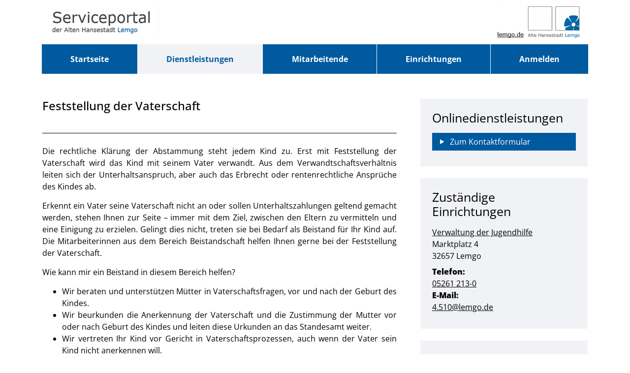

--- FILE ---
content_type: text/css;charset=UTF-8
request_url: https://serviceportal.lemgo.de/o/bot-theme/css/main.css?browserId=chrome&themeId=bottheme_WAR_bottheme&minifierType=css&languageId=de_DE&t=1762330654000
body_size: 380365
content:
/*1762330652000*/
@charset "UTF-8";
/**
 * Clay 3.136.0
 *
 * SPDX-FileCopyrightText: © 2020 Liferay, Inc. <https://liferay.com>
 * SPDX-FileCopyrightText: © 2020 Contributors to the project Clay <https://github.com/liferay/clay/graphs/contributors>
 *
 * SPDX-License-Identifier: BSD-3-Clause
 */
/**
 * Bootstrap v4.4.1
 *
 * SPDX-FileCopyrightText: © 2019 Twitter, Inc. <https://twitter.com>
 * SPDX-FileCopyrightText: © 2019 The Bootstrap Authors <https://getbootstrap.com/>
 *
 * SPDX-License-Identifier: LicenseRef-MIT-Bootstrap
 */
/**
 * Clay 3.136.0
 *
 * SPDX-FileCopyrightText: © 2020 Liferay, Inc. <https://liferay.com>
 * SPDX-FileCopyrightText: © 2020 Contributors to the project Clay <https://github.com/liferay/clay/graphs/contributors>
 *
 * SPDX-License-Identifier: BSD-3-Clause
 */
/**
 * Bootstrap v4.4.1
 *
 * SPDX-FileCopyrightText: © 2019 Twitter, Inc. <https://twitter.com>
 * SPDX-FileCopyrightText: © 2019 The Bootstrap Authors <https://getbootstrap.com/>
 *
 * SPDX-License-Identifier: LicenseRef-MIT-Bootstrap
 */
.quick-access-nav {
  position: fixed;
  z-index: 999;
}

.sr-only {
  border: 0;
  clip: rect(0, 0, 0, 0);
  height: 1px;
  margin: -1px;
  overflow: hidden;
  padding: 0;
  position: absolute;
  white-space: nowrap;
  width: 1px;
}

.sr-only-focusable:active, .sr-only-focusable:focus {
  clip: auto;
  height: auto;
  overflow: visible;
  position: static;
  white-space: normal;
  width: auto;
}

.lfr-asset-column-details .lfr-asset-categories {
  color: #7d7d7d;
}
.lfr-asset-column-details .lfr-asset-categories .lfr-asset-category {
  color: #555;
}
.lfr-asset-column-details .lfr-asset-description {
  color: #444;
  font-style: italic;
  margin: 0.5em auto 2em;
  -ms-hyphens: none;
  -webkit-hyphens: none;
  hyphens: none;
}
.lfr-asset-column-details .lfr-asset-icon {
  border-right: 1px solid transparent;
  color: #999;
  float: left;
  line-height: 1em;
  margin-right: 10px;
  padding-right: 10px;
}
.lfr-asset-column-details .lfr-asset-icon.last {
  border-width: 0;
}
.lfr-asset-column-details .lfr-asset-tags {
  color: #7d7d7d;
}
.lfr-asset-column-details .lfr-asset-tags .tag {
  color: #555;
}
.lfr-asset-column-details .lfr-asset-metadata {
  clear: both;
  margin-bottom: 1.5em;
  padding-bottom: 1.5em;
}
.lfr-asset-column-details .lfr-panel {
  clear: both;
  margin-bottom: 0.2em;
}
.lfr-asset-column-details .lfr-panel.lfr-extended {
  border: 1px solid #ccc;
  margin-bottom: 0;
}
.lfr-asset-column-details .taglib-custom-attributes-list label,
.lfr-asset-column-details .lfr-asset-field label {
  display: block;
}
.lfr-asset-column-details .taglib-custom-attributes-list {
  margin-bottom: 1em;
}

.overlay {
  position: absolute;
}

.overlay-hidden,
.overlaymask-hidden {
  display: none;
}

.lfr-form-row {
  border-bottom: 1px solid #ccc;
  margin-bottom: 10px;
  margin-top: 10px;
  padding: 1px 5px 25px;
  position: relative;
}
.lfr-form-row:after {
  clear: both;
  content: "";
  display: block;
  height: 0;
}
.lfr-form-row:hover {
  border: solid #ccc;
  border-width: 1px 0;
  padding-top: 0;
}
.lfr-form-row.lfr-form-row-inline .form-group {
  margin-right: 5px;
}
.lfr-form-row legend .field-label {
  float: left;
  margin-right: 10px;
}
.lfr-form-row .handle-sort-vertical {
  background: url(../images/application/handle_sort_vertical.png) no-repeat 0 50%;
  cursor: move;
  padding-left: 20px;
}
.lfr-form-row fieldset {
  border-width: 0;
  margin: 0;
  padding: 0;
}

.lfr-autorow-controls {
  bottom: 5px;
  position: absolute;
  right: 5px;
}

.datepicker-popover-content .popover-content {
  padding: 0.75rem 1rem;
}

.dropdown.open > .dropdown-menu, .overlay-content .open > .dropdown-menu {
  display: block;
}

.form-control-inline {
  background-color: transparent;
  font-size: 1.125rem;
  font-weight: 700;
}
.form-control-inline:not(:hover) {
  border-color: transparent;
}
.form-control-inline::placeholder {
  color: #a9afb5;
  font-style: italic;
}

.form-search .input-group {
  position: relative;
}
.form-search .input-group.advanced-search .search-query {
  padding-left: 40px;
  z-index: 0;
}
.form-search .input-group.advanced-search .toggle-advanced {
  cursor: pointer;
  left: 0;
  line-height: 1;
  padding: 8px 10px;
  position: absolute;
  top: 0;
}
.form-search .input-group.advanced-search .toggle-advanced .caret {
  margin-top: 7px;
}
.form-search .input-group.advanced-search .toggle-advanced .icon-search {
  font-size: 14px;
}
@media (max-width: 991.98px) {
  .form-search .input-group {
    width: 100%;
  }
  .form-search .input-group .btn {
    clip: rect(0, 0, 0, 0);
    left: -9999px;
    position: absolute;
  }
  .form-search .input-group input.search-query {
    width: 100%;
  }
}

.lfr-table {
  border-collapse: collapse;
  clear: both;
}
.lfr-table > tbody > tr > td,
.lfr-table > tbody > tr > th,
.lfr-table > thead > tr > td,
.lfr-table > thead > tr > th,
.lfr-table > tfoot > tr > td,
.lfr-table > tfoot > tr > th {
  padding: 0 5px;
  overflow-wrap: break-all;
  word-wrap: break-all;
}
.lfr-table > tbody > tr > td:first-child, .lfr-table > tbody > tr > td.first-child,
.lfr-table > tbody > tr > th:first-child,
.lfr-table > tbody > tr > th.first-child,
.lfr-table > thead > tr > td:first-child,
.lfr-table > thead > tr > td.first-child,
.lfr-table > thead > tr > th:first-child,
.lfr-table > thead > tr > th.first-child,
.lfr-table > tfoot > tr > td:first-child,
.lfr-table > tfoot > tr > td.first-child,
.lfr-table > tfoot > tr > th:first-child,
.lfr-table > tfoot > tr > th.first-child {
  padding-left: 0;
}
.lfr-table > tbody > tr > td:last-child, .lfr-table > tbody > tr > td.last-child,
.lfr-table > tbody > tr > th:last-child,
.lfr-table > tbody > tr > th.last-child,
.lfr-table > thead > tr > td:last-child,
.lfr-table > thead > tr > td.last-child,
.lfr-table > thead > tr > th:last-child,
.lfr-table > thead > tr > th.last-child,
.lfr-table > tfoot > tr > td:last-child,
.lfr-table > tfoot > tr > td.last-child,
.lfr-table > tfoot > tr > th:last-child,
.lfr-table > tfoot > tr > th.last-child {
  padding-right: 0;
}
.lfr-table > tbody > tr > th,
.lfr-table > thead > tr > th,
.lfr-table > tfoot > tr > th {
  font-weight: bold;
}

.lfr-pagination:after {
  clear: both;
  content: "";
  display: block;
  height: 0;
  visibility: hidden;
}
.lfr-pagination .dropdown-menu {
  display: none;
}
.lfr-pagination .dropdown-toggle .icon-caret-down {
  margin-left: 5px;
}
.lfr-pagination .lfr-pagination-controls {
  float: left;
}
.lfr-pagination .lfr-pagination-controls .search-results {
  display: inline-block;
  margin-left: 10px;
  margin-top: 5px;
  top: 10px;
}
.lfr-pagination .lfr-pagination-controls li .lfr-pagination-link {
  border-width: 0;
  clear: both;
  color: #333;
  display: block;
  font-weight: normal;
  line-height: 20px;
  padding: 3px 20px;
  text-align: left;
  white-space: nowrap;
  width: 100%;
}
.lfr-pagination .lfr-pagination-delta-selector {
  float: left;
}
@media (max-width: 991.98px) {
  .lfr-pagination .lfr-pagination-delta-selector .lfr-icon-menu-text {
    display: none;
  }
}
.lfr-pagination .pagination-content {
  float: right;
}

.lfr-panel.lfr-extended {
  border: 1px solid transparent;
  border-color: #dedede #bfbfbf #bfbfbf #dedede;
}
.lfr-panel.lfr-extended.lfr-collapsible .lfr-panel-button {
  display: block;
}
.lfr-panel.lfr-extended.lfr-collapsed .lfr-panel-titlebar {
  border-bottom-width: 0;
}
.lfr-panel.panel-default .panel-heading {
  border-bottom-width: 0;
}
.lfr-panel .toggler-header {
  cursor: pointer;
}

.sidebar-sm .sheet-subtitle {
  font-size: 0.75rem;
  margin-bottom: 1rem;
}
.sidebar-sm .form-control[type=file] {
  padding: 0;
}
.sidebar-sm .article-content-description .input-localized.input-localized-editor .input-group-item .wrapper .form-control {
  min-height: auto;
  padding: 0.285rem 0.75rem;
}
.sidebar-sm .list-group-item-flex {
  padding: 0.5rem 0.25rem;
}
.sidebar-sm .list-group-item-flex .autofit-col {
  padding-left: 0.25rem;
  padding-right: 0.25rem;
}

.lfr-translation-manager {
  border-radius: 4px;
  display: inline-block;
  margin-top: 0.5em;
  min-height: 1.8em;
}
.lfr-translation-manager .lfr-translation-manager-content .lfr-translation-manager-default-locale {
  display: inline-block;
  width: auto;
}
.lfr-translation-manager .lfr-translation-manager-content .lfr-translation-manager-icon-menu {
  float: none;
  padding: 0.4em 0;
}
.lfr-translation-manager .lfr-translation-manager-content .lfr-translation-manager-icon-menu li,
.lfr-translation-manager .lfr-translation-manager-content .lfr-translation-manager-icon-menu li strong {
  display: inline;
}
.lfr-translation-manager .lfr-translation-manager-content .lfr-translation-manager-translations-message {
  margin: 10px 0;
}
.lfr-translation-manager .lfr-translation-manager-available-translations {
  white-space: normal;
}
.lfr-translation-manager .lfr-translation-manager-available-translations .lfr-translation-manager-available-translations-links {
  line-height: 1;
}
.lfr-translation-manager .lfr-translation-manager-translation {
  border: 1px solid transparent;
  border-radius: 4px;
  cursor: pointer;
  display: inline-block;
  margin: 0.2em;
  padding: 0.4em 0.3em 0.4em 0.5em;
  text-decoration: none;
}
.lfr-translation-manager .lfr-translation-manager-translation * {
  vertical-align: middle;
}
.lfr-translation-manager .lfr-translation-manager-translation img {
  margin-right: 0.3em;
}
.lfr-translation-manager .lfr-translation-manager-translation:hover {
  background-color: #d1e5ef;
}
.lfr-translation-manager .lfr-translation-manager-translation.lfr-translation-manager-translation-editing {
  background-color: #598bec;
  border-color: #224fa8;
  color: #fff;
}
.lfr-translation-manager .lfr-translation-manager-change-default-locale {
  margin: 0 0.4em;
}
.lfr-translation-manager .lfr-translation-manager-delete-translation {
  display: inline-block;
  padding: 0 2px;
}
.lfr-translation-manager .lfr-translation-manager-delete-translation svg {
  pointer-events: none;
}

.lfr-tree a {
  text-decoration: none;
}
.lfr-tree li {
  margin-bottom: 2px;
  padding-left: 0;
}
.lfr-tree li ul li, .lfr-tree li.tree-item {
  padding-left: 0;
}
.lfr-tree li.tree-item {
  padding-left: 5px;
}
.lfr-tree li.tree-item li {
  padding-left: 20px;
}
.lfr-tree li.tree-item ul {
  margin-left: 0;
  margin-top: 5px;
}

.lfr-upload-container {
  margin-bottom: 1rem;
}
.lfr-upload-container .upload-target {
  border: 3px dashed #e5e7e9;
  margin-bottom: 1rem;
  min-height: 2rem;
  padding: 2rem 0;
  position: relative;
  text-align: center;
}
.upload-drop-intent .lfr-upload-container .upload-target {
  z-index: 100;
}
.upload-drop-active .lfr-upload-container .upload-target {
  background-color: #92e5a5;
  border-color: #69db83;
}
.lfr-upload-container .upload-target .drop-file-text {
  font-weight: normal;
}
.mobile .lfr-upload-container .upload-target .drop-file-text {
  display: none;
}
.lfr-upload-container .upload-target .small {
  display: block;
  margin: 5px 0;
  text-transform: lowercase;
}
.lfr-upload-container .manage-upload-target {
  padding-top: 5px;
  position: relative;
}
.lfr-upload-container .manage-upload-target .select-files {
  float: left;
  line-height: 0;
  margin: 0 1.125rem 1.125rem;
  padding: 0 0 0 5px;
}
.lfr-upload-container .cancel-uploads,
.lfr-upload-container .clear-uploads {
  background-repeat: no-repeat;
  float: right;
}
.lfr-upload-container .cancel-uploads {
  background-image: url([data-uri]);
  margin-right: 0;
}
.lfr-upload-container .clear-uploads {
  background-image: url([data-uri]);
  padding-left: 16px;
}
.lfr-upload-container .upload-file.upload-complete.file-saved {
  padding-left: 25px;
}
.lfr-upload-container .upload-file .file-title {
  display: inline-block;
  max-width: 95%;
  overflow: hidden;
  padding-right: 16px;
  text-overflow: ellipsis;
  vertical-align: middle;
  white-space: nowrap;
}
.lfr-upload-container .upload-file .icon-file {
  font-size: 40px;
}
.lfr-upload-container .upload-list-info {
  margin: 1em 0 0.5em;
}
.lfr-upload-container .upload-list-info .h4,
.lfr-upload-container .upload-list-info h4 {
  font-size: 1.3em;
}
.lfr-upload-container .cancel-button {
  color: #6c757d;
  margin-top: 1px;
  position: absolute;
  right: 5px;
  top: 50%;
  white-space: nowrap;
}
.lfr-upload-container .cancel-button .cancel-button-text {
  display: none;
  margin-left: 5px;
}
.lfr-upload-container .cancel-button:hover .cancel-button-text {
  display: inline;
}
.lfr-upload-container .cancel-button .lexicon-icon {
  height: 12px;
}
.lfr-upload-container .delete-button {
  color: #6c757d;
}
.lfr-upload-container .delete-button-col {
  padding-right: 10px;
}
.lfr-upload-container .file-added .success-message {
  float: right;
  font-weight: normal;
}
.lfr-upload-container .upload-error {
  opacity: 1;
  padding-left: 25px;
}
.lfr-upload-container .upload-complete .cancel-button,
.lfr-upload-container .delete-button,
.lfr-upload-container .upload-complete.file-saved .delete-button,
.lfr-upload-container .upload-complete.upload-error .delete-button {
  display: none;
}
.lfr-upload-container .multiple-files .upload-error {
  background: #f5c4c9 url([data-uri]) no-repeat 5px 5px;
  border-color: #bd2130;
  color: #bd2130;
  font-weight: normal;
  margin-bottom: 16px;
  padding: 8px 8px 8px 24px;
}
.lfr-upload-container .multiple-files .upload-error .error-message {
  display: block;
}
.lfr-upload-container .multiple-files .upload-complete.file-saved .form-check-middle-left .card-body,
.lfr-upload-container .multiple-files .upload-complete.upload-error .form-check-middle-left .card-body {
  padding-left: 1rem;
}
.lfr-upload-container .multiple-files .upload-complete.file-saved .form-check-middle-left .custom-control-label,
.lfr-upload-container .multiple-files .upload-complete.upload-error .form-check-middle-left .custom-control-label {
  display: none;
}
.lfr-upload-container .single-file .upload-error {
  list-style: none;
  margin-top: 1em;
}
.lfr-upload-container .single-file .upload-error .upload-error-message {
  margin-bottom: 0.5em;
}
.lfr-upload-container .upload-complete {
  padding-left: 5px;
}
.lfr-upload-container .upload-complete .error-message,
.lfr-upload-container .upload-complete .success-message {
  font-weight: bold;
  margin-left: 1em;
}
.lfr-upload-container .upload-complete .delete-button {
  display: inline-block;
}
.lfr-upload-container .upload-complete .select-file:disabled + .custom-control-label {
  display: none;
}
.lfr-upload-container .progress {
  display: none;
  margin-top: 0.5rem;
}
.lfr-upload-container .file-uploading .progress {
  display: flex;
}

.lfr-alert-container {
  left: 0;
  position: absolute;
  right: auto;
  top: auto;
  width: 100%;
  z-index: 430;
}
.lfr-alert-container.inline-alert-container {
  position: relative;
}
.lfr-alert-container.inline-alert-container .lfr-alert-wrapper {
  padding: 0;
}
.lfr-alert-container .lfr-alert-wrapper {
  margin-bottom: 5px;
  overflow: hidden;
}

.lfr-search-container td .overlay.entry-action {
  position: static;
}
.lfr-search-container td .overlay.entry-action .btn a {
  display: block;
  padding: 4px 12px;
}

.contextual-sidebar {
  height: calc(
		100vh - var(--control-menu-container-height) - 49px
	);
  pointer-events: none;
  position: fixed;
  right: 0;
  top: calc(var(--control-menu-container-height) + 49px);
  transform: translateX(100%);
  transition: transform ease 0.5s;
  visibility: hidden;
  width: 320px;
  will-change: transform;
}
.contextual-sidebar.contextual-sidebar-visible {
  pointer-events: auto;
  transform: translateX(0);
  visibility: visible;
}

@media (min-width: 768px) {
  .contextual-sidebar {
    height: calc(
			100vh - var(--control-menu-container-height) - 64px
		);
    top: calc(
			var(--control-menu-container-height) + 64px
		);
  }
  .contextual-sidebar-content {
    transition: padding ease 0.5s;
    will-change: padding;
  }
  .contextual-sidebar-visible .contextual-sidebar-content,
  .contextual-sidebar-visible + .contextual-sidebar-content {
    padding-right: 320px;
  }
}
.taglib-diff-html div.diff-removed-image {
  background: #fdc6c6 url(../images/diff/minus.png);
}
.taglib-diff-html div.diff-added-image {
  background: #cfc url(../images/diff/plus.png) no-repeat;
}
.taglib-diff-html div.diff-removed-image, .taglib-diff-html div.diff-added-image {
  height: 300px;
  margin: 2px;
  opacity: 0.55;
  position: absolute;
  width: 200px;
}
.taglib-diff-html span.diff-html-added {
  background-color: #cfc;
  font-size: 1em;
}
.taglib-diff-html span.diff-html-added img {
  border: 2px solid #cfc;
}
.taglib-diff-html span.diff-html-changed {
  background: url(../images/diff/underline.png) bottom repeat-x;
}
.taglib-diff-html span.diff-html-changed img {
  border: 2px dotted #009;
}
.taglib-diff-html span.diff-html-removed {
  background-color: #fdc6c6;
  font-size: 1em;
  text-decoration: line-through;
}
.taglib-diff-html span.diff-html-removed img {
  border: 2px solid #fdc6c6;
}

.taglib-discussion {
  font-size: 0.875rem;
  margin-top: 1rem;
}
.taglib-discussion .actions-menu .component-action {
  display: inline-flex;
}
.taglib-discussion .button-holder {
  margin: 1rem 0;
}
.taglib-discussion .comment-container {
  margin-bottom: 1.5rem;
}
.taglib-discussion .lfr-discussion .lfr-discussion-form-edit .alloy-editor-placeholder {
  border-left-color: #dbdde1;
}
.taglib-discussion .lfr-discussion-body {
  font-size: 1rem;
}
@media (min-width: 576px) {
  .taglib-discussion .lfr-discussion-body {
    padding-left: 3.5rem;
  }
}
@media (min-width: 576px) {
  .taglib-discussion .lfr-discussion-details .taglib-user-display {
    word-wrap: break-word;
  }
}
.taglib-discussion .lfr-discussion-details .taglib-user-display .user-details .user-name {
  font-weight: bold;
  text-decoration: none;
}
.taglib-discussion .lfr-discussion-details .taglib-user-display .user-details .user-name:hover {
  text-decoration: underline;
}
.taglib-discussion .lfr-discussion-details .taglib-user-display .user-profile-image .avatar {
  background-size: 50px;
}
.taglib-discussion .lfr-discussion-container {
  border-bottom: 1px solid #e7e7ed;
  margin-bottom: 1.5rem;
}
.taglib-discussion .lfr-discussion-container:first-of-type {
  border-top: 1px solid #e7e7ed;
  padding-top: 1.5rem;
}
.taglib-discussion .lfr-discussion-container:last-of-type {
  border-bottom: 0;
}
.taglib-discussion .lfr-discussion-container .lfr-discussion {
  padding-left: 1rem;
}
.taglib-discussion .lfr-discussion-container .lfr-discussion .lfr-discussion .lfr-discussion .lfr-discussion {
  padding-left: 0;
}
@media (min-width: 576px) {
  .taglib-discussion .lfr-discussion-container .lfr-discussion {
    padding-left: 3.5rem;
  }
}
.taglib-discussion .lfr-discussion-parent-link {
  color: #67678c;
  font-weight: 600;
  margin-left: 1em;
}
@media (max-width: 767.98px) {
  .taglib-discussion .lfr-discussion-parent-link {
    display: block;
    margin-left: 0;
    overflow: hidden;
    text-overflow: ellipsis;
    white-space: nowrap;
  }
}
.taglib-discussion .lfr-discussion-controls .autofit-col:first-of-type > .btn-outline-borderless {
  margin-left: -0.75rem;
}
.taglib-discussion .lfr-discussion-more-comments {
  border-top: 1px solid #e7e7ed;
  margin-top: 1.5rem;
  padding-top: 1.5rem;
  text-align: center;
}
.taglib-discussion .username {
  color: #272833;
  font-weight: 600;
}
.taglib-discussion .taglib-workflow-status {
  margin-left: 0.5rem;
}
.taglib-discussion .workflow-value {
  text-transform: uppercase;
}
@media (min-width: 576px) {
  .taglib-discussion .actions-menu {
    display: none;
  }
  .taglib-discussion .comment-container:hover .actions-menu,
  .taglib-discussion .actions-menu:focus,
  .taglib-discussion .actions-menu.open {
    display: inline-block;
  }
}

.drop-zone {
  min-height: 80px;
  padding: 20px;
  text-align: center;
}
.drop-zone.drop-enabled {
  outline: 2px dashed transparent;
}
.drop-zone.drop-enabled:not(.no-border) {
  outline-color: rgba(176, 180, 187, 0.5);
}
.drop-zone p {
  margin: 10px auto 0;
  max-width: 75%;
}

.drop-here-info {
  font-size: 25px;
  height: 100%;
  left: 0;
  min-height: 100px;
  opacity: 0;
  position: absolute;
  text-align: center;
  top: 0;
  visibility: hidden;
  width: 100%;
  transition: all 0.2s ease-in-out;
}
@media (prefers-reduced-motion: reduce) {
  .drop-here-info {
    transition: none;
  }
}
.drop-here-info {
  transition: none;
}

.drop-here-info .drop-here-indicator {
  height: 115px;
  left: 0;
  margin: auto;
  position: absolute;
  right: 0;
  top: 50%;
  transform: translate(0, -50%);
}
.drop-here-info .drop-icons {
  display: inline-block;
  position: relative;
  width: 160px;
  transition: all 0.2s ease-in-out;
}
@media (prefers-reduced-motion: reduce) {
  .drop-here-info .drop-icons {
    transition: none;
  }
}
.drop-here-info .drop-icons {
  transition: none;
}

.drop-here-info .drop-icons span {
  border-radius: 3px;
  position: absolute;
  text-align: center;
  transition: all 0.3s ease-in-out;
}
@media (prefers-reduced-motion: reduce) {
  .drop-here-info .drop-icons span {
    transition: none;
  }
}
.drop-here-info .drop-icons span {
  transition: none;
}

.drop-here-info .drop-icons span:nth-of-type(1) {
  box-shadow: 5px 4px 0 0 rgba(0, 0, 0, 0.08);
  height: 60px;
  left: 0;
  line-height: 60px;
  opacity: 0;
  top: 10px;
  transform: rotate(25deg);
  width: 60px;
}
.drop-here-info .drop-icons span:nth-of-type(2) {
  background: #00c2ff;
  color: #fff;
  height: 80px;
  left: 40px;
  line-height: 80px;
  width: 80px;
  z-index: 2;
}
.drop-here-info .drop-icons span:nth-of-type(3) {
  box-shadow: -5px 4px 0 0 rgba(0, 0, 0, 0.08);
  display: block;
  font-size: 45px;
  height: 70px;
  left: 90px;
  line-height: 70px;
  opacity: 0;
  position: relative;
  top: 8px;
  transform: rotate(-25deg);
  width: 70px;
  z-index: 1;
}
.drop-here-info .drop-icons span:nth-of-type(1), .drop-here-info .drop-icons span:nth-of-type(3) {
  background: #e8e6e8;
  color: #a5a6ac;
}
.drop-here-info .drop-text {
  color: #fff;
  display: block;
  font-size: 20px;
  margin-left: 0;
  margin-top: 20px;
}
.drop-active .drop-here-info {
  background-color: rgba(0, 0, 0, 0.6);
  opacity: 1;
  visibility: visible;
  z-index: 100;
}
.drop-active .drop-here-info .drop-icons span:nth-of-type(1), .drop-active .drop-here-info .drop-icons span:nth-of-type(3) {
  opacity: 1;
}
.drop-active .drop-here-info span:nth-of-type(1) {
  transform: rotate(-20deg);
}
.drop-active .drop-here-info span:nth-of-type(2) {
  transform: scale(1);
}
.drop-active .drop-here-info span:nth-of-type(3) {
  transform: rotate(15deg);
}

.taglib-empty-result-message.sheet {
  margin-bottom: 24px;
}
.taglib-empty-result-message .taglib-empty-result-message-description {
  color: #6c757d;
  margin-top: 8px;
}
.taglib-empty-result-message .taglib-empty-result-message-header,
.taglib-empty-result-message .taglib-empty-result-message-header-has-plus-btn,
.taglib-empty-result-message .taglib-empty-search-result-message-header {
  background-position: center;
  background-repeat: no-repeat;
  background-size: 100%;
  margin-left: auto;
  margin-right: auto;
}
.taglib-empty-result-message .taglib-empty-result-message-header,
.taglib-empty-result-message .taglib-empty-result-message-header-has-plus-btn {
  max-width: 200px;
  padding-top: 250px;
}
.taglib-empty-result-message .taglib-empty-result-message-header,
.taglib-empty-result-message .taglib-empty-result-message-header-has-plus-btn {
  background-image: url(../images/states/empty_state.svg);
}
@media (prefers-reduced-motion: reduce) {
  .taglib-empty-result-message .taglib-empty-result-message-header,
  .taglib-empty-result-message .taglib-empty-result-message-header-has-plus-btn {
    background-image: url(../images/states/empty_state_reduced_motion.svg);
  }
}
.c-prefers-reduced-motion .taglib-empty-result-message .taglib-empty-result-message-header,
.c-prefers-reduced-motion .taglib-empty-result-message .taglib-empty-result-message-header-has-plus-btn {
  background-image: url(../images/states/empty_state_reduced_motion.svg);
}
.taglib-empty-result-message .taglib-empty-search-result-message-header {
  background-image: url(../images/states/search_state.svg);
  max-width: 210px;
  padding-top: 232px;
}
@media (prefers-reduced-motion: reduce) {
  .taglib-empty-result-message .taglib-empty-search-result-message-header {
    background-image: url(../images/states/search_state_reduced_motion.svg);
  }
}
.c-prefers-reduced-motion .taglib-empty-result-message .taglib-empty-search-result-message-header {
  background-image: url(../images/states/search_state_reduced_motion.svg);
}
.taglib-empty-result-message .taglib-empty-state {
  background-image: url(../images/states/empty_state.svg);
  margin: auto;
  max-width: 250px;
  padding-top: 250px;
}
@media (prefers-reduced-motion: reduce) {
  .taglib-empty-result-message .taglib-empty-state {
    background-image: url(../images/states/empty_state_reduced_motion.svg);
  }
}
.c-prefers-reduced-motion .taglib-empty-result-message .taglib-empty-state {
  background-image: url(../images/states/empty_state_reduced_motion.svg);
}
.taglib-empty-result-message .taglib-success-state {
  background-image: url(../images/states/success_state.svg);
  margin: auto;
  max-width: 250px;
  padding-top: 250px;
}
@media (prefers-reduced-motion: reduce) {
  .taglib-empty-result-message .taglib-success-state {
    background-image: url(../images/states/success_state_reduced_motion.svg);
  }
}
.c-prefers-reduced-motion .taglib-empty-result-message .taglib-success-state {
  background-image: url(../images/states/success_state_reduced_motion.svg);
}
.taglib-empty-result-message .taglib-search-state {
  background-image: url(../images/states/search_state.svg);
  margin: auto;
  max-width: 250px;
  padding-top: 250px;
}
@media (prefers-reduced-motion: reduce) {
  .taglib-empty-result-message .taglib-search-state {
    background-image: url(../images/states/search_state_reduced_motion.svg);
  }
}
.c-prefers-reduced-motion .taglib-empty-result-message .taglib-search-state {
  background-image: url(../images/states/search_state_reduced_motion.svg);
}
.taglib-empty-result-message .taglib-empty-result-message-title {
  font-size: 1rem;
  margin-top: 48px;
}
.taglib-empty-result-message .taglib-empty-result-message-description {
  font-size: 0.875rem;
}
.taglib-empty-result-message .taglib-empty-result-message-header + .taglib-empty-result-message-title,
.taglib-empty-result-message .taglib-empty-search-result-message-header + .taglib-empty-result-message-title,
.taglib-empty-result-message .taglib-empty-state + .taglib-empty-result-message-title,
.taglib-empty-result-message .taglib-success-state + .taglib-empty-result-message-title,
.taglib-empty-result-message .taglib-search-state + .taglib-empty-result-message-title {
  font-size: 1.25rem;
  font-weight: bold;
  text-align: center;
}
.taglib-empty-result-message .taglib-empty-result-message-header ~ .taglib-empty-result-message-description, .taglib-empty-result-message .taglib-empty-result-message-header ~ .taglib-empty-result-message-actions,
.taglib-empty-result-message .taglib-empty-search-result-message-header ~ .taglib-empty-result-message-description,
.taglib-empty-result-message .taglib-empty-search-result-message-header ~ .taglib-empty-result-message-actions,
.taglib-empty-result-message .taglib-empty-state ~ .taglib-empty-result-message-description,
.taglib-empty-result-message .taglib-empty-state ~ .taglib-empty-result-message-actions,
.taglib-empty-result-message .taglib-success-state ~ .taglib-empty-result-message-description,
.taglib-empty-result-message .taglib-success-state ~ .taglib-empty-result-message-actions,
.taglib-empty-result-message .taglib-search-state ~ .taglib-empty-result-message-description,
.taglib-empty-result-message .taglib-search-state ~ .taglib-empty-result-message-actions {
  font-size: 1rem;
  text-align: center;
}

.field-wrapper.form-inline .control-label {
  display: inline-block;
}

.field-wrapper-html .input-localized .input-group-item {
  flex-wrap: nowrap;
}

.taglib-header {
  border-bottom: 1px solid #c8c9ca;
  color: #555;
  margin-bottom: 1em;
  padding-bottom: 10px;
}
.taglib-header .header-title {
  display: inline-block;
  margin: 0.1em;
  max-width: 100%;
  text-overflow: ellipsis;
  vertical-align: middle;
  white-space: nowrap;
  word-wrap: normal;
}
.taglib-header .header-back-to {
  display: inline-block;
  vertical-align: middle;
}
.taglib-header .header-back-to a {
  display: block;
  font-weight: bold;
  padding: 0 0.3em 0 0;
  text-decoration: none;
}

.taglib-icon {
  text-decoration: none;
}
.taglib-icon:not(.btn):hover .taglib-text, .taglib-icon:not(.btn):focus .taglib-text {
  text-decoration: underline;
}
.taglib-icon[lang] > img {
  vertical-align: baseline;
  width: 16px;
}

.taglib-icon-help {
  color: #6c757d !important;
}
.taglib-icon-help:hover, .taglib-icon-help:active {
  color: #343a40 !important;
}

.icon-monospaced {
  color: inherit;
  display: inline-block;
  height: 2rem;
  line-height: 34px;
  text-align: center;
  width: 2rem;
}
.icon-monospaced.lexicon-icon {
  padding: 8px;
}

.taglib-icon-list li {
  float: left;
  margin-right: 1em;
}
.taglib-icon-list:after {
  clear: both;
  content: "";
  display: block;
  height: 0;
  visibility: hidden;
}

.lfr-icon-menu .lfr-icon-menu-icon {
  max-width: none;
}
@media (max-width: 767.98px) {
  .table-cell.last .lfr-icon-menu .dropdown-toggle {
    text-align: center;
  }
  .table-cell.last .lfr-icon-menu .dropdown-toggle > img,
  .table-cell.last .lfr-icon-menu .dropdown-toggle .lfr-icon-menu-text {
    display: none;
  }
}

.lfr-menu-list {
  float: none;
  overflow-y: auto;
  position: relative;
}
.lfr-menu-list.direction-right {
  margin: 0 2px;
}
.lfr-menu-list.dropdown-menu {
  float: none;
  position: relative;
}
@media (max-width: 991.98px) {
  .lfr-menu-list.dropdown-menu > li > a {
    font-size: 22px;
    line-height: 40px;
    white-space: normal;
  }
  .lfr-menu-list.dropdown-menu > li > a img {
    margin-bottom: 3px;
  }
}
.lfr-menu-list.dropdown-menu .search-panel {
  margin-bottom: 0;
}
.lfr-menu-list.dropdown-menu .search-panel .form-group {
  margin: 0 16px;
}
.lfr-menu-list.dropdown-menu .search-panel .menu-item-filter {
  width: auto;
}
body > .lfr-menu-list ul {
  border-radius: 4px;
}

.lfr-icon-menu-open:after {
  clear: both;
  content: "";
  display: table;
}
.lfr-icon-menu-open .dropdown-menu {
  position: static;
}

.input-localized.input-localized-editor .form-control {
  border-width: 0;
  height: 100%;
  padding: 0;
}
.input-localized .input-group-item {
  flex-direction: column;
}
.input-localized .input-localized-content {
  margin-left: 6px;
}
.input-group .input-localized .input-localized-content {
  margin-top: 3px;
}
.input-localized .lfr-input-localized .lfr-input-localized-state {
  background-color: #ddd;
}
.input-localized .lfr-input-localized .lfr-input-localized-state.lfr-input-localized-state-error {
  background-color: #ff0047;
}
.input-localized .lfr-input-localized-default a {
  margin-right: 14px;
}
.input-localized .lfr-input-localized-state {
  height: 4px;
  margin: 3px 5px;
  width: 4px;
}
.input-localized .palette-item-inner .lfr-input-localized-flag {
  font-size: 16px;
  opacity: 0.5;
}
.input-localized .palette-item,
.input-localized .palette-item-hover,
.input-localized .palette-item-hover .palette-item-inner {
  border-color: transparent;
}
.input-localized .palette-item-inner {
  border-color: #666;
  display: block;
  height: 16px;
  width: 16px;
}
.input-localized .palette-item-selected .lfr-input-localized-state {
  background: #27c1f2;
}

.input-localized-palette-container .palette-items-container {
  font-size: 0;
  margin: 0;
  white-space: normal;
}
.input-localized-palette-container .palette-item {
  border-width: 0;
  padding: 0.5rem 1.25rem;
}
.input-localized-palette-container .palette-item-inner {
  border: 1px solid;
  margin-right: 4px;
  width: 16px;
}
.input-localized-palette-container .palette-item-inner img {
  display: block;
}

.taglib-move-boxes {
  margin-bottom: 1em;
}
.taglib-move-boxes label {
  border-bottom: 1px solid transparent;
  display: block;
  margin-bottom: 5px;
  padding: 5px;
}
.taglib-move-boxes .toolbar {
  text-align: center;
}
.taglib-move-boxes .arrow-button img {
  border-width: 0;
  height: 16px;
  width: 16px;
}
.taglib-move-boxes .choice-selector {
  width: 100%;
}
.taglib-move-boxes .choice-selector label {
  background: #ebf1f9;
  border-bottom-color: #8db2f3;
}
.taglib-move-boxes .field-content {
  margin-bottom: 0;
}
.taglib-move-boxes .move-arrow-buttons {
  margin-top: 5em;
}
.taglib-move-boxes .move-arrow-buttons .arrow-button {
  display: block;
}
.taglib-move-boxes .sortable-container {
  margin-top: 10px;
}
.taglib-move-boxes .sortable-container .btn.edit-selection {
  margin-bottom: 10px;
}
.taglib-move-boxes .sortable-container .move-option {
  background-color: transparent;
  border-top: 1px solid #ddd;
  display: none;
  margin: 2px 0;
  padding: 2px;
  position: relative;
}
.taglib-move-boxes .sortable-container .move-option.selected {
  display: block;
}
.taglib-move-boxes .sortable-container .move-option.move-option-dragging {
  background-color: #fafafa;
}
.taglib-move-boxes .sortable-container .move-option .checkbox,
.taglib-move-boxes .sortable-container .move-option .handle {
  position: absolute;
}
.taglib-move-boxes .sortable-container .move-option .checkbox {
  display: none;
  margin: 7px 0 0 5px;
}
.taglib-move-boxes .sortable-container .move-option .handle {
  color: #999;
  cursor: pointer;
  font-size: 1.5em;
  padding: 6px;
}
.taglib-move-boxes .sortable-container .move-option .title {
  font-size: 1.2em;
  margin: 1px 0 1px 30px;
}
.taglib-move-boxes .sortable-container.edit-list-active .move-option {
  display: block;
}
.taglib-move-boxes .sortable-container.edit-list-active .move-option .checkbox {
  display: inline-block;
}
.taglib-move-boxes .sortable-container.edit-list-active .move-option .handle {
  display: none;
}
.mobile .taglib-move-boxes .selector-container {
  display: none;
}

.item-selector .card-row > .autofit-col-expand {
  padding-top: 4px;
}
.item-selector .drop-zone {
  background-color: #f1f2f5;
  margin-top: 1rem;
}
.item-selector .input-file {
  height: 0.1px;
  opacity: 0;
  overflow: hidden;
  position: absolute;
  width: 0.1px;
  z-index: -1;
}
.item-selector .input-file + label {
  position: relative;
}
.item-selector .input-file + label::before {
  border-radius: 4px;
  bottom: -2px;
  content: "";
  display: block;
  left: -2px;
  position: absolute;
  right: -2px;
  top: -2px;
  transition: box-shadow 0.15s ease-in-out;
}
.item-selector .input-file:focus + label::before {
  box-shadow: 0 0 0 2px #fff, 0 0 0 4px #75b8ff;
}
.item-selector .item-selector-list-row:hover {
  background-color: #e5f2ff;
  cursor: pointer;
}

.lfr-map {
  border: 1px solid #ccc;
  min-height: 400px;
  width: 100%;
}
.lfr-map .home-button {
  margin: 5px;
}
@media (max-width: 575.98px) {
  .lfr-map .home-button {
    height: 35px;
    width: 45px;
  }
}
.lfr-map .search-controls {
  font-size: 15px;
  margin-top: 5px;
  width: 100%;
}
@media (min-width: 576px) {
  .lfr-map .search-controls {
    width: 50%;
  }
}
.lfr-map .search-controls .search-input {
  width: 100%;
}

.navbar .navbar-collapse {
  max-height: none;
}
.navbar .navbar-collapse:after, .navbar .navbar-collapse:before {
  display: inline;
}
@media (max-width: 767.98px) {
  .navbar .navbar-search {
    background-color: #f3f3f3;
    border-top-width: 0;
    width: 100%;
  }
}
.navbar .navbar-search .form-search {
  margin: 8px 0;
}
@media (min-width: 768px) {
  .navbar .navbar-search .form-search {
    float: right;
    max-width: 275px;
  }
}
@media (max-width: 767.98px) {
  .navbar .navbar-search .form-search .input-group {
    width: 100%;
  }
}
@media (max-width: 991.98px) {
  .navbar .container .navbar-btn,
  .navbar .container-fluid .navbar-btn {
    margin-bottom: 5px;
    width: 45px;
  }
  .navbar .container .navbar-collapse.open,
  .navbar .container-fluid .navbar-collapse.open {
    border-width: 0;
    display: block;
    height: auto;
    overflow: visible;
  }
}

.taglib-portlet-preview.show-borders {
  border: 1px solid #828f95;
  margin-bottom: 1em;
  padding: 3px 3px 1em;
}
.taglib-portlet-preview.show-borders .title {
  background-color: #d3dadd;
  font-size: 1.4em;
  font-weight: bold;
  padding: 0.5em;
}
.taglib-portlet-preview .preview {
  margin: 1em;
  min-height: 90px;
}

.lfr-search-container .entry-action {
  width: 1px;
}
.lfr-search-container .entry-action .taglib-icon {
  white-space: nowrap;
}

.lfr-search-container-wrapper.lfr-search-container-fixed-first-column {
  position: relative;
}
@media (min-width: 576px) {
  .lfr-search-container-wrapper.lfr-search-container-fixed-first-column .table-responsive {
    margin-left: 375px;
    width: auto;
  }
}
.lfr-search-container-wrapper.lfr-search-container-fixed-first-column .table-responsive .table {
  position: static;
}
.lfr-search-container-wrapper.lfr-search-container-fixed-first-column .table-responsive .table .lfr-search-iterator-fixed-header {
  left: 12px;
  position: fixed;
  right: 12px;
  top: -1px;
  z-index: 1020;
}
.lfr-search-container-wrapper.lfr-search-container-fixed-first-column .table-responsive .table .lfr-search-iterator-fixed-header > th {
  display: block;
  padding: 0;
}
.lfr-search-container-wrapper.lfr-search-container-fixed-first-column .table-responsive .table .lfr-search-iterator-fixed-header > th .lfr-search-iterator-fixed-header-inner-wrapper {
  overflow-x: hidden;
}
@media (min-width: 576px) {
  .lfr-search-container-wrapper.lfr-search-container-fixed-first-column .table-responsive .table .lfr-search-iterator-fixed-header > th .lfr-search-iterator-fixed-header-inner-wrapper {
    margin-left: 375px;
  }
}
.lfr-search-container-wrapper.lfr-search-container-fixed-first-column .table-responsive .table .lfr-search-iterator-fixed-header > th .lfr-search-iterator-fixed-header-inner-wrapper table {
  border-collapse: collapse;
  width: 100%;
}
.lfr-search-container-wrapper.lfr-search-container-fixed-first-column .table-responsive .table .lfr-search-iterator-fixed-header > th .lfr-search-iterator-fixed-header-inner-wrapper table th {
  border-radius: 0;
}
.lfr-search-container-wrapper.lfr-search-container-fixed-first-column .table-responsive .table td,
.lfr-search-container-wrapper.lfr-search-container-fixed-first-column .table-responsive .table th {
  width: auto;
}
@media (min-width: 576px) {
  .lfr-search-container-wrapper.lfr-search-container-fixed-first-column .table-responsive .table td:first-child,
  .lfr-search-container-wrapper.lfr-search-container-fixed-first-column .table-responsive .table th:first-child {
    background-color: #fff;
    left: 0;
    position: absolute;
    right: 15px;
  }
}
.lfr-search-container-wrapper.lfr-search-container-fixed-first-column .table-responsive .table th {
  height: auto;
}
.lfr-search-container-wrapper a:not(.btn):not(.component-action):not(.page-link) {
  color: #495057;
  font-weight: 500;
  text-decoration: underline;
}
.lfr-search-container-wrapper a:not(.btn):not(.component-action):not(.page-link):focus, .lfr-search-container-wrapper a:not(.btn):not(.component-action):not(.page-link):hover {
  color: #000;
}
.lfr-search-container-wrapper .dropdown-action .dropdown-toggle {
  color: #6c757d;
}
.lfr-search-container-wrapper .dropdown-action .dropdown-toggle:hover {
  color: #343a40;
}
.lfr-search-container-wrapper .lfr-icon-menu > .dropdown-toggle {
  color: #6c757d;
}
.lfr-search-container-wrapper .lfr-icon-menu > .dropdown-toggle:active, .lfr-search-container-wrapper .lfr-icon-menu > .dropdown-toggle:focus, .lfr-search-container-wrapper .lfr-icon-menu > .dropdown-toggle:hover {
  background-color: #f7f8f9;
  border-radius: 4px;
  color: #343a40;
}
.lfr-search-container-wrapper .lfr-search-container-list .list-group:last-child .list-group-item:nth-last-child(2) {
  border-bottom-left-radius: 0.25rem;
  border-bottom-right-radius: 0.25rem;
}
.lfr-search-container-wrapper .lfr-search-container-list + .taglib-search-iterator-page-iterator-bottom {
  margin-top: 20px;
}
.lfr-search-container-wrapper .list-group {
  margin-bottom: 0;
}
.lfr-search-container-wrapper .list-group + .list-group .list-group-header:first-child,
.lfr-search-container-wrapper .list-group + .list-group .list-group-item:first-child {
  border-top-left-radius: 0;
  border-top-right-radius: 0;
}
.lfr-search-container-wrapper .list-group .list-group-item .h4,
.lfr-search-container-wrapper .list-group .list-group-item h4 {
  font-size: 0.875rem;
  line-height: 1.5;
  margin-bottom: 0;
}
.lfr-search-container-wrapper .list-group .list-group-item .h5,
.lfr-search-container-wrapper .list-group .list-group-item .h6,
.lfr-search-container-wrapper .list-group .list-group-item h5,
.lfr-search-container-wrapper .list-group .list-group-item h6 {
  font-size: 0.875rem;
  font-weight: 400;
  line-height: 1.5;
  margin-bottom: 0;
}
.lfr-search-container-wrapper .list-group .list-group-item span + h2.h5 {
  font-weight: 600;
}
.lfr-search-container-wrapper .list-group .list-group-item .h6 + .h5,
.lfr-search-container-wrapper .list-group .list-group-item h6 + h5 {
  font-weight: 600;
}
.lfr-search-container-wrapper .table-list tbody tr:nth-last-child(2) td:first-child,
.lfr-search-container-wrapper .table-list tbody tr:nth-last-child(2) th:first-child {
  border-bottom-left-radius: 0.25rem;
}
.lfr-search-container-wrapper .table-list tbody tr:nth-last-child(2) td:last-child,
.lfr-search-container-wrapper .table-list tbody tr:nth-last-child(2) th:last-child {
  border-bottom-right-radius: 0.25rem;
}

.user-info {
  display: flex;
}
.user-info .sticker {
  align-self: center;
}
.user-info .user-details {
  margin-left: 1rem;
}
.user-info .user-name {
  color: #343a40;
  font-weight: 600;
}
.user-info .date-info {
  color: #6c757d;
}

.user-status-tooltip .user-status-avatar {
  float: left;
  margin-right: 5px;
}
.user-status-tooltip .user-status-avatar .user-status-avatar-image {
  width: 27px;
}
.user-status-tooltip .user-status-info {
  display: inline-block;
  overflow: hidden;
}
.user-status-tooltip .user-status-info .user-status-date {
  font-size: 11px;
}

.lfr-search-container {
  margin-top: 1.5em;
  overflow: auto;
}
@media (max-width: 767.98px) {
  .lfr-search-container .selector-button {
    width: auto;
  }
}
.touch .lfr-search-container {
  -webkit-overflow-scrolling: touch;
}
.touch .lfr-search-container .searchcontainer-content .table {
  max-width: none;
}

.taglib-page-iterator {
  clear: both;
  height: auto;
  width: auto;
}
.taglib-page-iterator .lfr-pagination-buttons {
  float: right;
  margin: 0;
}
@media (max-width: 991.98px) {
  .taglib-page-iterator .lfr-pagination-buttons {
    width: 100%;
  }
}
@media (max-width: 991.98px) and (max-width: 767.98px) {
  .taglib-page-iterator .lfr-pagination-buttons {
    float: none;
    margin-top: 20px;
  }
}
@media (max-width: 991.98px) {
  .taglib-page-iterator .lfr-pagination-buttons > li {
    display: inline-block;
    width: 50%;
  }
  .taglib-page-iterator .lfr-pagination-buttons > li.first, .taglib-page-iterator .lfr-pagination-buttons > li.last {
    display: none;
  }
  .taglib-page-iterator .lfr-pagination-buttons > li > a {
    line-height: 20px;
    padding: 11px 19px;
  }
}
.taglib-page-iterator .lfr-pagination-config {
  float: left;
  line-height: 46px;
}
@media (max-width: 767.98px) {
  .taglib-page-iterator .lfr-pagination-config {
    float: none;
  }
  .taglib-page-iterator .lfr-pagination-config .current-page-menu {
    display: block;
  }
  .taglib-page-iterator .lfr-pagination-config .current-page-menu .btn {
    display: block;
  }
}
.taglib-page-iterator .lfr-pagination-config .lfr-pagination-delta-selector,
.taglib-page-iterator .lfr-pagination-config .lfr-pagination-page-selector {
  display: inline;
}
.taglib-page-iterator .lfr-pagination-config .lfr-pagination-delta-selector {
  float: none;
}
@media (max-width: 991.98px) {
  .taglib-page-iterator .lfr-pagination-config .lfr-pagination-delta-selector {
    display: none;
  }
}
.taglib-page-iterator .search-results {
  float: left;
  line-height: 46px;
  margin-left: 10px;
}
@media (max-width: 991.98px) {
  .taglib-page-iterator .search-results {
    display: none;
  }
}

@media (max-width: 991.98px) {
  ul.pagination ul.inline-scroller {
    max-height: inherit;
  }
}
.taglib-search-toggle .form-search {
  position: relative;
}
.taglib-search-toggle .form-search .input-group-btn {
  position: absolute;
}
@media (min-width: 992px) {
  .taglib-search-toggle .form-search .input-group-btn {
    position: static;
  }
}
.taglib-search-toggle .toggle-advanced {
  color: inherit;
  margin-left: 10px;
  position: absolute;
  top: 8px;
}
.taglib-search-toggle .toggle-advanced, .taglib-search-toggle .toggle-advanced:hover, .taglib-search-toggle .toggle-advanced:focus {
  text-decoration: none;
}

.taglib-search-toggle-advanced-wrapper .taglib-search-toggle-advanced {
  background-color: #fcfcfc;
  border: solid #ddd;
  border-width: 0 1px 1px;
  margin-top: 0;
  padding: 15px 15px 0;
}
.navbar-search .taglib-search-toggle-advanced-wrapper .taglib-search-toggle-advanced {
  border-width: 1px 0 0;
}
.taglib-search-toggle-advanced-wrapper .taglib-search-toggle-advanced .taglib-search-toggle-advanced-content {
  position: relative;
}
.taglib-search-toggle-advanced-wrapper .taglib-search-toggle-advanced .taglib-search-toggle-advanced-content .match-fields {
  margin-bottom: 0;
}
.taglib-search-toggle-advanced-wrapper .taglib-search-toggle-advanced .taglib-search-toggle-advanced-content .match-fields-legend {
  color: #999;
  font-size: 13px;
}
.taglib-search-toggle-advanced-wrapper .btn.close {
  margin-right: 5px;
  position: relative;
  z-index: 1;
}

.taglib-user-display {
  padding: 0.5em;
}
.taglib-user-display .avatar {
  background: no-repeat center;
  background-size: 60px;
  display: block;
  height: 60px;
  margin: 0 auto;
  width: 60px;
}
.taglib-user-display .avatar.author:after {
  background: rgba(50, 168, 230, 0.5);
  border-radius: 50%;
  content: "";
  display: block;
  height: 100%;
  width: 100%;
}
.taglib-user-display .user-details {
  margin-top: 1em;
}
.taglib-user-display .user-name {
  font-size: 1.1em;
  font-weight: bold;
}
.taglib-user-display a .user-name {
  text-decoration: underline;
}
.taglib-user-display.display-style-1 .user-profile-image {
  float: left;
  margin-right: 24px;
}
.taglib-user-display.display-style-1 .user-name {
  display: inline-block;
  margin-top: 10px;
}
.taglib-user-display.display-style-1 .user-details {
  margin-top: 0;
}
.taglib-user-display.display-style-2 .user-profile-image,
.taglib-user-display.display-style-2 .user-name {
  clear: both;
  display: block;
  min-height: 20px;
  text-align: center;
}
.taglib-user-display.display-style-3 {
  padding: 0;
}
.taglib-user-display.display-style-3 .user-profile-image {
  display: inline-block;
  vertical-align: middle;
}

.taglib-workflow-status .workflow-id,
.taglib-workflow-status .workflow-version,
.taglib-workflow-status .workflow-status {
  color: #999;
}
.table-cell .taglib-workflow-status {
  margin: 0;
}
.table-cell .taglib-workflow-status .workflow-status {
  padding-left: 0;
}

.lfr-autocomplete-input-list .yui3-aclist-list {
  margin: 0;
}

.portal-popup .sheet > .lfr-nav {
  margin-top: -24px;
}
.portal-popup .contacts-portlet .portlet-configuration-container .form {
  position: static;
}
.portal-popup .lfr-form-content {
  padding: 24px 12px;
}
.portal-popup .portlet-body,
.portal-popup .portlet-boundary,
.portal-popup .portlet-column,
.portal-popup .portlet-layout {
  height: 100%;
}
.portal-popup .portlet-column {
  position: static;
}
.portal-popup .dialog-body > .container-fluid-max-xl,
.portal-popup .dialog-body .container-view,
.portal-popup .export-dialog-tree > .container-fluid-max-xl,
.portal-popup .export-dialog-tree .container-view,
.portal-popup .lfr-dynamic-uploader > .container-fluid-max-xl,
.portal-popup .lfr-dynamic-uploader .container-view,
.portal-popup .lfr-form-content > .container-fluid-max-xl,
.portal-popup .lfr-form-content .container-view,
.portal-popup .portlet-configuration-body-content > .container-fluid-max-xl,
.portal-popup .portlet-configuration-body-content .container-view,
.portal-popup .process-list > .container-fluid-max-xl,
.portal-popup .process-list .container-view,
.portal-popup .roles-selector-body > .container-fluid-max-xl,
.portal-popup .roles-selector-body .container-view {
  padding-top: 20px;
}
.portal-popup .dialog-body > .container-fluid-max-xl .nav-tabs-underline,
.portal-popup .dialog-body .container-view .nav-tabs-underline,
.portal-popup .export-dialog-tree > .container-fluid-max-xl .nav-tabs-underline,
.portal-popup .export-dialog-tree .container-view .nav-tabs-underline,
.portal-popup .lfr-dynamic-uploader > .container-fluid-max-xl .nav-tabs-underline,
.portal-popup .lfr-dynamic-uploader .container-view .nav-tabs-underline,
.portal-popup .lfr-form-content > .container-fluid-max-xl .nav-tabs-underline,
.portal-popup .lfr-form-content .container-view .nav-tabs-underline,
.portal-popup .portlet-configuration-body-content > .container-fluid-max-xl .nav-tabs-underline,
.portal-popup .portlet-configuration-body-content .container-view .nav-tabs-underline,
.portal-popup .process-list > .container-fluid-max-xl .nav-tabs-underline,
.portal-popup .process-list .container-view .nav-tabs-underline,
.portal-popup .roles-selector-body > .container-fluid-max-xl .nav-tabs-underline,
.portal-popup .roles-selector-body .container-view .nav-tabs-underline {
  margin-left: -15px;
  margin-right: -15px;
  margin-top: -20px;
}
.portal-popup .dialog-body > .lfr-nav + .container-fluid-max-xl,
.portal-popup .export-dialog-tree > .lfr-nav + .container-fluid-max-xl,
.portal-popup .lfr-dynamic-uploader > .lfr-nav + .container-fluid-max-xl,
.portal-popup .lfr-form-content > .lfr-nav + .container-fluid-max-xl,
.portal-popup .portlet-configuration-body-content > .lfr-nav + .container-fluid-max-xl,
.portal-popup .process-list > .lfr-nav + .container-fluid-max-xl,
.portal-popup .roles-selector-body > .lfr-nav + .container-fluid-max-xl {
  padding-top: 0;
}
.portal-popup .login-container {
  padding: 1rem;
}
.portal-popup .navbar ~ .portlet-configuration-setup,
.portal-popup .portlet-export-import-container {
  height: calc(100% - 48px);
  position: relative;
}
@media (min-width: 576px) {
  .portal-popup .navbar ~ .portlet-configuration-setup,
  .portal-popup .portlet-export-import-container {
    height: calc(100% - 48px);
  }
}
.portal-popup .panel-group .panel {
  border-left-width: 0;
  border-radius: 0;
  border-right-width: 0;
}
.portal-popup .panel-group .panel + .panel {
  border-top-width: 0;
  margin-top: 0;
}
.portal-popup .panel-heading {
  border-top-left-radius: 0;
  border-top-right-radius: 0;
}
.portal-popup .portlet-configuration-setup .lfr-nav {
  margin-left: auto;
  margin-right: auto;
  max-width: 1280px;
  padding-left: 3px;
  padding-right: 3px;
}
@media (min-width: 576px) {
  .portal-popup .portlet-configuration-setup .lfr-nav {
    padding-left: 8px;
    padding-right: 8px;
  }
}
.portal-popup .lfr-dynamic-uploader,
.portal-popup .process-list {
  bottom: 0;
  display: block;
  left: 0;
  overflow: auto;
  position: absolute;
  right: 0;
  top: 48px;
  -webkit-overflow-scrolling: touch;
}
@media (min-width: 576px) {
  .portal-popup .lfr-dynamic-uploader,
  .portal-popup .process-list {
    top: 48px;
  }
}
.portal-popup .portlet-export-import-publish-processes {
  top: 0;
}
.portal-popup .dialog-footer {
  background-color: #fff;
  border-top: 1px solid #dee2e6;
  bottom: 0;
  display: flex;
  flex-direction: row-reverse;
  left: 0;
  margin: 0;
  padding: 10px 24px;
  width: 100%;
  z-index: 1020;
}
@media (min-width: 768px) {
  .portal-popup .dialog-footer {
    position: fixed;
  }
}
.portal-popup .dialog-footer .btn {
  margin-left: 1rem;
  margin-right: 0;
}
.portal-popup .dialog-footer.dialog-footer-not-reverse {
  flex-direction: initial;
  justify-content: flex-end;
}
@media (min-width: 768px) {
  .portal-popup .dialog-body:not(:last-child),
  .portal-popup .lfr-dynamic-uploader:not(:last-child),
  .portal-popup .lfr-form-content:not(:last-child),
  .portal-popup .portlet-configuration-body-content:not(:last-child),
  .portal-popup .roles-selector-body:not(:last-child) {
    padding-bottom: 60px;
  }
}
.portal-popup .lfr-dynamic-uploader {
  display: table;
  table-layout: fixed;
  width: 100%;
}
.portal-popup .lfr-dynamic-uploader.hide-dialog-footer {
  bottom: 0;
}
.portal-popup .lfr-dynamic-uploader.hide-dialog-footer + .dialog-footer {
  display: none;
}
.portal-popup .portlet-configuration-edit-permissions .portlet-configuration-body-content {
  display: flex;
  flex-direction: column;
  overflow: visible;
}
.portal-popup .portlet-configuration-edit-permissions .portlet-configuration-body-content > form {
  flex-grow: 1;
  max-width: none;
  overflow: auto;
}
.portal-popup .portlet-configuration-edit-templates .portlet-configuration-body-content {
  bottom: 0;
}
.portal-popup:not(.article-preview) #main-content,
.portal-popup:not(.article-preview) #wrapper {
  bottom: 0;
  left: 0;
  overflow: auto;
  padding: 0;
  position: absolute;
  right: 0;
  top: 0;
  -webkit-overflow-scrolling: touch;
}
@media print {
  .portal-popup:not(.article-preview) #main-content,
  .portal-popup:not(.article-preview) #wrapper {
    position: initial;
  }
}
.portal-popup .columns-max > .portlet-layout.row {
  margin-left: 0;
  margin-right: 0;
}
.portal-popup .columns-max > .portlet-layout.row > .portlet-column {
  padding-left: 0;
  padding-right: 0;
}

html:not(#__):not(#___) .portlet-layout.dragging {
  border-collapse: separate;
}
html:not(#__):not(#___) .drop-area {
  background-color: #d3dadd;
}
html:not(#__):not(#___) .active-area {
  background: #ffc;
}
html:not(#__):not(#___) .portlet-boundary.yui3-dd-dragging {
  opacity: 0.6;
}
html:not(#__):not(#___) .portlet-boundary.yui3-dd-dragging .portlet {
  border: 2px dashed #ccc;
}
html:not(#__):not(#___) .sortable-layout-proxy {
  opacity: 1;
}
html:not(#__):not(#___) .sortable-layout-proxy .portlet-topper {
  background-image: none;
}
html:not(#__):not(#___) .proxy {
  cursor: move;
  opacity: 0.65;
  position: absolute;
}
html:not(#__):not(#___) .proxy.generic-portlet {
  height: 200px;
  width: 300px;
}
html:not(#__):not(#___) .proxy.generic-portlet .portlet-title {
  padding: 10px;
}
html:not(#__):not(#___) .proxy.not-intersecting .forbidden-action {
  background: url(../images/application/forbidden_action.png) no-repeat;
  display: block;
  height: 32px;
  position: absolute;
  right: -15px;
  top: -15px;
  width: 32px;
}
html:not(#__):not(#___) .resizable-proxy {
  border: 1px dashed #828f95;
  position: absolute;
  visibility: hidden;
}
html:not(#__):not(#___) .sortable-proxy {
  background: #727c81;
  margin-top: 1px;
}
html:not(#__):not(#___) .sortable-layout-drag-target-indicator {
  margin: 2px 0;
}
html:not(#__):not(#___) .yui3-dd-proxy {
  z-index: 1110 !important;
}

.portlet-layout.dragging {
  border-collapse: separate;
}

.drop-area {
  background-color: #d3dadd;
}

.active-area {
  background: #ffc;
}

.portlet-boundary.yui3-dd-dragging {
  opacity: 0.6;
  transform: scale(0.8);
  transition: transform 0.3s ease;
}
@media (prefers-reduced-motion: reduce) {
  .portlet-boundary.yui3-dd-dragging {
    transition: none;
  }
}
.c-prefers-reduced-motion .portlet-boundary.yui3-dd-dragging {
  transition: none;
}
.portlet-boundary.yui3-dd-dragging .portlet {
  border: 2px dashed #ccc;
}

.sortable-layout-proxy {
  opacity: 1;
}
.sortable-layout-proxy .portlet-topper {
  background-image: none;
}

.proxy {
  cursor: move;
  opacity: 0.65;
  position: absolute;
}
.proxy.generic-portlet {
  height: 200px;
  width: 300px;
}
.proxy.generic-portlet .portlet-title {
  padding: 10px;
}
.proxy.not-intersecting .forbidden-action {
  background: url(../images/application/forbidden_action.png) no-repeat;
  display: block;
  height: 32px;
  position: absolute;
  right: -15px;
  top: -15px;
  width: 32px;
}

.resizable-proxy {
  border: 1px dashed #828f95;
  position: absolute;
  visibility: hidden;
}

.sortable-proxy {
  background: #727c81;
  margin-top: 1px;
}

.sortable-layout-drag-target-indicator {
  margin: 2px 0;
}

.yui3-dd-proxy {
  z-index: 1110 !important;
}

.portlet-column-content.empty {
  padding: 50px;
}

.lfr-portlet-title-editable {
  margin-top: 0;
  z-index: 9999;
}
.lfr-portlet-title-editable .lfr-portlet-title-editable-content {
  padding: 0;
}
.lfr-portlet-title-editable .lfr-portlet-title-editable-content .field-input {
  margin-bottom: 0;
}
.lfr-portlet-title-editable .lfr-portlet-title-editable-content .textfield-label {
  display: none;
}
.lfr-portlet-title-editable .lfr-portlet-title-editable-content .btn-toolbar-content {
  display: inline-block;
  vertical-align: bottom;
}
.lfr-portlet-title-editable .lfr-portlet-title-editable-content .btn-group {
  margin-top: 0;
}
.lfr-portlet-title-editable .lfr-portlet-title-editable-content .btn {
  display: inline-block;
  float: none;
  margin-top: 0;
  width: auto;
}

.lfr-source-editor {
  border: solid 0 #ccc;
  border-bottom-width: 2px;
  position: relative;
}
.lfr-source-editor .ace_editor {
  height: 100%;
}
.lfr-source-editor .lfr-source-editor-toolbar li > .btn {
  background-color: #fff;
  border: transparent;
  color: #717383;
  outline: 0;
}
.lfr-source-editor .lfr-source-editor-code {
  background-color: #fff;
  color: #2b4259;
}
.lfr-source-editor .lfr-source-editor-code .ace_gutter {
  background-color: #ededef;
  color: #868896;
  overflow: hidden;
}
.lfr-source-editor .lfr-source-editor-code .ace_gutter .ace_fold-widget {
  font-family: fontawesome-alloy;
  text-align: center;
  vertical-align: middle;
}
.lfr-source-editor .lfr-source-editor-code .ace_gutter .ace_fold-widget.ace_open, .lfr-source-editor .lfr-source-editor-code .ace_gutter .ace_fold-widget.ace_closed {
  background-image: none;
}
.lfr-source-editor .lfr-source-editor-code .ace_gutter .ace_fold-widget.ace_open:before {
  content: "▾";
}
.lfr-source-editor .lfr-source-editor-code .ace_gutter .ace_fold-widget.ace_closed:before {
  content: "▸";
}
.lfr-source-editor .lfr-source-editor-code .ace_gutter .ace_gutter-active-cell {
  color: #fff;
}
.lfr-source-editor .lfr-source-editor-code .ace_gutter .ace_gutter-active-line {
  background-color: #717383;
}
.lfr-source-editor .lfr-source-editor-code .ace_gutter .ace_gutter-layer {
  border-right: solid 1px #ccc;
}
.lfr-source-editor .lfr-source-editor-code .ace_gutter .ace_info {
  background-image: none;
}
.lfr-source-editor .lfr-source-editor-code .ace_content .ace_active-line {
  background-color: #ededef;
}
.lfr-source-editor .lfr-source-editor-code .ace_content .ace_constant {
  color: #34adab;
}
.lfr-source-editor .lfr-source-editor-code .ace_content .ace_tag {
  color: #1d5ec7;
}
.lfr-source-editor .lfr-source-editor-code .ace_content .ace_string {
  color: #ff6c58;
}
.lfr-source-editor .lfr-source-editor-code .ace_content .ace_string.ace_regex {
  color: #f00;
}
.lfr-source-editor.ace_dark .lfr-source-editor-code {
  background-color: #47474f;
  color: #fff;
}
.lfr-source-editor.ace_dark .lfr-source-editor-code .ace_gutter {
  background: #54555e;
  color: #fff;
}
.lfr-source-editor.ace_dark .lfr-source-editor-code .ace_gutter .ace_gutter-active-line {
  background-color: #009aed;
}
.lfr-source-editor.ace_dark .lfr-source-editor-code .ace_content .ace_active-line {
  background-color: #11394e;
}
.lfr-source-editor.ace_dark .lfr-source-editor-code .ace_content .ace_cursor {
  color: #fff;
}
.lfr-source-editor.ace_dark .lfr-source-editor-code .ace_content .ace_tag {
  color: #4d91ff;
}

.lfr-fullscreen-source-editor {
  height: 100%;
  overflow: hidden;
}
.lfr-fullscreen-source-editor .lfr-fullscreen-source-editor-header {
  height: 40px;
  margin-right: 4px;
  margin-top: 4px;
  min-height: 40px;
}
.lfr-fullscreen-source-editor .lfr-fullscreen-source-editor-content {
  height: 95%;
  position: relative;
}
.lfr-fullscreen-source-editor .lfr-fullscreen-source-editor-content .panel-splitter {
  border: 1px solid #ccc;
  position: absolute;
}
.lfr-fullscreen-source-editor .lfr-fullscreen-source-editor-content .preview-panel {
  display: inline-block;
  overflow-y: auto;
  padding-left: 20px;
}
.lfr-fullscreen-source-editor .lfr-fullscreen-source-editor-content .source-panel {
  display: inline-block;
}
.lfr-fullscreen-source-editor .lfr-fullscreen-source-editor-content.vertical .source-panel,
.lfr-fullscreen-source-editor .lfr-fullscreen-source-editor-content.vertical .preview-panel {
  height: 100%;
  width: 50%;
}
.lfr-fullscreen-source-editor .lfr-fullscreen-source-editor-content.vertical .panel-splitter {
  height: 100%;
  left: 50%;
  top: 0;
}
.lfr-fullscreen-source-editor .lfr-fullscreen-source-editor-content.horizontal .source-panel,
.lfr-fullscreen-source-editor .lfr-fullscreen-source-editor-content.horizontal .preview-panel {
  height: 50%;
  width: 100%;
}
.lfr-fullscreen-source-editor .lfr-fullscreen-source-editor-content.horizontal .panel-splitter {
  top: 50%;
  width: 100%;
}
.lfr-fullscreen-source-editor .lfr-fullscreen-source-editor-content.simple .panel-splitter,
.lfr-fullscreen-source-editor .lfr-fullscreen-source-editor-content.simple .preview-panel {
  display: none;
}
.lfr-fullscreen-source-editor .lfr-fullscreen-source-editor-content.simple .source-panel {
  height: 100%;
  width: 100%;
}

.lfr-fulscreen-source-editor-dialog .modal-footer {
  text-align: left;
}

.file-icon-color-0 {
  background-color: #fff;
  color: #6c757d;
}

.file-icon-color-1 {
  background-color: #fff;
  color: #6c757d;
}

.file-icon-color-2 {
  background-color: #fff;
  color: #24a892;
}

.file-icon-color-3 {
  background-color: #fff;
  color: #ff4d4d;
}

.file-icon-color-4 {
  background-color: #fff;
  color: #ff6200;
}

.file-icon-color-5 {
  background-color: #fff;
  color: #bf66ff;
}

.file-icon-color-6 {
  background-color: #fff;
  color: #0099e6;
}

.file-icon-color-7 {
  background-color: #fff;
  color: #ff4db2;
}

.lfr-item-viewer.uploading > div:not(.progress-container) {
  opacity: 0.3;
}
.lfr-item-viewer.uploading > .progress-container {
  visibility: visible;
}
.lfr-item-viewer .aspect-ratio a.item-preview {
  background-position: center center;
  background-repeat: no-repeat;
  background-size: cover;
  height: 100%;
  position: absolute;
  width: 100%;
}
.lfr-item-viewer .image-viewer-base-image-list {
  padding-top: 35px;
}
.lfr-item-viewer .item-preview:hover {
  cursor: pointer;
}
.lfr-item-viewer .progress-container {
  background-color: #fff;
  left: 0;
  margin: 0 auto;
  padding: 20px 30px;
  position: absolute;
  right: 0;
  text-align: center;
  top: 50%;
  transform: translateY(-50%);
  visibility: hidden;
  width: 80%;
  z-index: 1000;
}
.lfr-item-viewer .progress-container a {
  position: absolute;
  right: 30px;
}
.lfr-item-viewer .progress-container .progress {
  margin-top: 10px;
}
.lfr-item-viewer .search-info {
  background-color: #d3e8f1;
}
.lfr-item-viewer .search-info .keywords {
  font-size: 1.4em;
  font-weight: bold;
}
.lfr-item-viewer .search-info .change-search-folder {
  font-size: 0.8em;
  font-weight: normal;
}
.lfr-item-viewer .upload-view {
  display: table;
  height: 400px;
  margin-top: 20px;
  width: 100%;
}
.lfr-item-viewer .upload-view > div {
  display: table-cell;
  vertical-align: middle;
}
.lfr-item-viewer .yui3-widget-bd {
  position: relative;
}

.lfr-menu-expanded li a:focus {
  background-color: #5b677d;
  color: #fff;
  text-shadow: -1px -1px #2c2f34;
}

.lfr-url-error {
  display: inline-block;
  white-space: normal;
  overflow-wrap: break-all;
  word-wrap: break-all;
}

.lfr-page-layouts {
  padding: 0;
}
.lfr-page-layouts input[type=radio] {
  opacity: 0;
  position: absolute;
}
.lfr-page-layouts input[type=radio]:checked + .card-horizontal {
  cursor: default;
}
.lfr-page-layouts input[type=radio]:checked + .card-horizontal::after {
  bottom: -0.0625rem;
  content: "";
  left: -0.0625rem;
  position: absolute;
  right: -0.0625rem;
  transition: height 0.15s ease-out;
}
@media (prefers-reduced-motion: reduce) {
  .lfr-page-layouts input[type=radio]:checked + .card-horizontal::after {
    transition: none;
  }
}
.lfr-page-layouts input[type=radio]:checked + .card-horizontal::after {
  transition: none;
}

.lfr-page-layouts .card-horizontal {
  cursor: pointer;
  outline: 0;
  transition: color 0.15s ease-in-out, background-color 0.15s ease-in-out, border-color 0.15s ease-in-out, box-shadow 0.15s ease-in-out;
}
@media (prefers-reduced-motion: reduce) {
  .lfr-page-layouts .card-horizontal {
    transition: none;
  }
}
.lfr-page-layouts .card-horizontal {
  transition: none;
}

.lfr-page-layouts .card-horizontal::after {
  border-radius: 0 0 0.25rem 0.25rem;
  bottom: -0.0625rem;
  content: "";
  height: 0;
  left: -0.0625rem;
  position: absolute;
  right: -0.0625rem;
  transition: height 0.15s ease-out;
}
@media (prefers-reduced-motion: reduce) {
  .lfr-page-layouts .card-horizontal::after {
    transition: none;
  }
}
.lfr-page-layouts .card-horizontal::after {
  transition: none;
}

.modal-body.dialog-iframe-bd {
  overflow: hidden;
  padding: 0;
}

.modal-dialog:not(.dialog-iframe-modal):not(.modal-full-screen) {
  position: relative;
}
.modal-dialog.dialog-iframe-modal {
  max-width: none;
}
.modal-dialog.modal-dialog-sm {
  max-width: 500px;
}
.modal-dialog .yui3-resize-handles-wrapper {
  pointer-events: all;
}
.modal-dialog .yui3-resize-handles-wrapper .yui3-resize-handle-inner-br {
  bottom: 0;
  right: 0;
}

.modal-open .modal {
  display: block;
}

.sheet > .panel-group .sheet-footer {
  margin-bottom: 0;
}

.sheet-footer .btn {
  margin-right: 0.5rem;
}
.sheet-footer .btn:last-child {
  margin-right: 0;
}

.tag-items {
  list-style: none;
  margin: 0 1em 0 0;
  padding: 0 1em 0.5em;
  white-space: normal;
}
.tag-items li {
  display: inline-block;
  margin: 0 1em 0 0;
  max-width: 100%;
}

.tag-selected {
  color: #000;
  font-weight: bold;
  text-decoration: none;
}

.tag-cloud .tag-popularity-1 {
  font-size: 1em;
}
.tag-cloud .tag-popularity-2 {
  font-size: 1.3em;
}
.tag-cloud .tag-popularity-3 {
  font-size: 1.6em;
}
.tag-cloud .tag-popularity-4 {
  font-size: 1.9em;
}
.tag-cloud .tag-popularity-5 {
  font-size: 2.2em;
}
.tag-cloud .tag-popularity-6 {
  font-size: 2.5em;
}

.lfr-portal-tooltip {
  display: inline-flex;
}
.lfr-portal-tooltip,
.lfr-portal-tooltip a {
  -webkit-touch-callout: none;
  -moz-user-select: none;
  -ms-user-select: none;
  -webkit-user-select: none;
  user-select: none;
}

.tree-node .icon-check {
  padding-right: 2px;
}
.tree-node .tree-node-checked .icon-check {
  padding-right: 0;
}
.tree-node [class^=icon-] {
  margin-right: 5px;
}
.tree-node .tree-node-checkbox-container {
  margin-right: 0;
}
.tree-node .tree-node-selected .tree-label {
  background: none;
}

.tree-node-content .tree-hitarea {
  color: #999;
  font-size: 10px;
  padding-right: 6px;
}
.tree-node-content .tree-label {
  margin-left: 3px;
}
.tree-node-content .tree-node-hidden-hitarea {
  visibility: hidden;
}

.tree-node-selected .tree-label {
  background-color: transparent;
}

.tree-view li.tree-node .tree-node-content svg.lexicon-icon {
  pointer-events: none;
}

.user-icon-color-0 {
  background-color: #fff;
  box-shadow: 0 0 0 1px #dee2e6;
  color: #6c757d;
}

.user-icon-color-1 {
  background-color: #fff;
  box-shadow: 0 0 0 1px #dee2e6;
  color: #66abff;
}

.user-icon-color-2 {
  background-color: #fff;
  box-shadow: 0 0 0 1px #dee2e6;
  color: #ff6200;
}

.user-icon-color-3 {
  background-color: #fff;
  box-shadow: 0 0 0 1px #dee2e6;
  color: #ff4d4d;
}

.user-icon-color-4 {
  background-color: #fff;
  box-shadow: 0 0 0 1px #dee2e6;
  color: #24a892;
}

.user-icon-color-5 {
  background-color: #fff;
  box-shadow: 0 0 0 1px #dee2e6;
  color: #ff4db2;
}

.user-icon-color-6 {
  background-color: #fff;
  box-shadow: 0 0 0 1px #dee2e6;
  color: #53a117;
}

.user-icon-color-7 {
  background-color: #fff;
  box-shadow: 0 0 0 1px #dee2e6;
  color: #bf66ff;
}

.user-icon-color-8 {
  background-color: #fff;
  box-shadow: 0 0 0 1px #dee2e6;
  color: #b38900;
}

.user-icon-color-9 {
  background-color: #fff;
  box-shadow: 0 0 0 1px #dee2e6;
  color: #0099e6;
}

.collapse.open {
  display: block;
}

.navbar-toggler-icon {
  background-image: url("data:image/svg+xml;charset=utf8,%3Csvg%20viewBox='0%200%2016%2016'%20xmlns='http://www.w3.org/2000/svg'%3E%3Cpath%20class='lexicon-icon-outline'%20d='M15%203H1a1%201%200%200%201%200-2h14a1%201%200%200%201%200%202Zm0%206H1a1%201%200%200%201%200-2h14a1%201%200%200%201%200%202ZM1%2015h14a1%201%200%200%200%200-2H1a1%201%200%200%200%200%202Z'%20fill='%23212529'/%3E%3C/svg%3E");
  height: 1em;
  width: 1em;
}

.navbar-nav .nav-item.hover:after {
  bottom: -0.125rem;
  content: "";
  height: 0.125rem;
  left: 0;
  position: absolute;
  width: 100%;
}

.navbar .navbar-toggler .c-inner {
  max-width: none;
}

html:not(#__):not(#___) .cadmin.portlet-topper {
  position: relative;
}
html:not(#__):not(#___) .cadmin.portlet-topper .portlet-topper-toolbar .portlet-icon-back {
  background: url(../images/arrows/12_left.png) no-repeat 0 50%;
  padding: 5px 5px 5px 18px;
}
html:not(#__):not(#___) .cadmin.portlet-topper .portlet-topper-toolbar .portlet-options .lfr-icon-menu-text {
  display: none;
}
html:not(#__):not(#___) .cadmin .component-action.portlet-options {
  color: white;
}

body.portlet {
  border-width: 0;
}

.portlet-icon-back {
  margin-top: -2px;
}
.portlet-topper .portlet-topper-toolbar .portlet-icon-back {
  background: url(../images/arrows/12_left.png) no-repeat 0 50%;
  padding: 5px 5px 5px 18px;
}

.portlet-options-dropdown {
  z-index: 1035;
}

.portlet-topper {
  position: relative;
}
.portlet-topper .portlet-topper-toolbar .portlet-options .lfr-icon-menu-text {
  display: none;
}
.portlet-draggable .portlet-topper {
  cursor: move;
}

.portlet-title-editable {
  cursor: pointer;
}

.portlet-title-text {
  display: inline-block;
  margin-top: 0;
  max-width: 95%;
  overflow: hidden;
  text-overflow: ellipsis;
  vertical-align: top;
  white-space: nowrap;
}
.panel-page-body .portlet-title-text, .panel-page-content .portlet-title-text {
  cursor: auto;
}

.portlet-minimized .portlet-content {
  padding: 0;
}

.portlet-nested-portlets .portlet-boundary {
  left: 0 !important;
  position: relative !important;
  top: 0 !important;
}

.portlet-layout .portlet-header {
  margin-bottom: var(--portlet-header-margin-bottom, calc(var(--spacer) * 3rem));
}

@media (min-width: 576px) {
  .portlet .visible-interaction {
    display: none;
  }
}
@media (max-width: 767.98px) {
  .controls-hidden .portlet .visible-interaction {
    display: none;
  }
}
.portlet:hover .visible-interaction, .portlet.open .visible-interaction, .portlet.focus .visible-interaction {
  display: block;
}

.controls-hidden .lfr-meta-actions,
.controls-hidden .lfr-configurator-visibility {
  display: none;
}
.controls-hidden .portlet-title-editable {
  pointer-events: none;
}
.controls-hidden .portlet-topper {
  display: none !important;
}
.controls-hidden .portlet-topper-toolbar {
  display: none !important;
}

html:not(#__):not(#___) .cadmin.portlet-topper {
  background-color: var(--portlet-topper-bg, var(--primary, #007bff));
  border-color: var(--portlet-topper-border, var(--portlet-topper-bg, #007bff));
  border-radius: var(--portlet-topper-border-radius, var(--border-radius-sm, 2px) var(--border-radius-sm, 2px) 0 0);
  border-style: solid;
  border-width: 1px 1px 1px 1px;
  color: var(--portlet-topper-color, var(--white, #fff));
  display: box;
  display: flex;
  height: 28px;
  padding: 3px 12px 3px 24px;
  position: relative;
}
html:not(#__):not(#___) .cadmin.portlet-topper .lexicon-icon {
  height: 12px;
  width: 12px;
}
html:not(#__):not(#___) .cadmin.portlet-topper .lexicon-icon.lexicon-icon-drag {
  height: 16px;
  width: 16px;
}
html:not(#__):not(#___) .portlet > .cadmin.portlet-topper {
  display: none;
}
@media (min-width: 768px) {
  html:not(#__):not(#___) .portlet > .cadmin.portlet-topper {
    display: flex;
    left: 0;
    opacity: 0;
    position: absolute;
    right: 0;
    transform: translateY(-97%);
    transition: opacity 0.15s;
    top: 0;
  }
}
@media (min-width: 768px) and (prefers-reduced-motion: reduce) {
  html:not(#__):not(#___) .portlet > .cadmin.portlet-topper {
    transition: none;
  }
}
@media (min-width: 768px) {
  html:not(#__):not(#___) .portlet > .c-prefers-reduced-motion .cadmin.portlet-topper {
    transition: none;
  }
}
html:not(#__):not(#___) .cadmin .portlet-actions {
  float: right;
}
html:not(#__):not(#___) .cadmin .portlet-options {
  display: inline-block;
}
html:not(#__):not(#___) .cadmin .portlet-title-menu {
  flex: 0 1 auto;
}
html:not(#__):not(#___) .cadmin .portlet-title-menu > span > a {
  display: inline-block;
  text-decoration: none;
}
html:not(#__):not(#___) .cadmin .portlet-topper-toolbar {
  margin: 0;
  padding-left: 0;
}
html:not(#__):not(#___) .cadmin .portlet-topper-toolbar > a,
html:not(#__):not(#___) .cadmin .portlet-topper-toolbar > span > a,
html:not(#__):not(#___) .cadmin .portlet-topper-toolbar .lfr-icon-menu > a {
  color: var(--portlet-topper-link-color, var(--portlet-topper-color, #fff));
}
html:not(#__):not(#___) .cadmin .portlet-topper-toolbar > a:focus, html:not(#__):not(#___) .cadmin .portlet-topper-toolbar > a:hover {
  text-decoration: none;
}
html:not(#__):not(#___) .cadmin .portlet-name-text {
  font-size: 12px;
  font-weight: 600;
  margin-left: 4px;
}
html:not(#__):not(#___) .cadmin .portlet-title-default {
  flex: 1 1 auto;
  line-height: 2;
  overflow: hidden;
  text-overflow: ellipsis;
  white-space: nowrap;
}
@media (min-width: 576px) {
  html:not(#__):not(#___) .lfr-configurator-visibility .portlet:hover .portlet-topper, html:not(#__):not(#___) .lfr-configurator-visibility .portlet.focus .portlet-topper, html:not(#__):not(#___) .lfr-configurator-visibility .portlet.open .portlet-topper {
    opacity: 0.5;
  }
}
@media (min-width: 768px) {
  html:not(#__):not(#___) .controls-visible .portlet:hover > .portlet-content-editable, html:not(#__):not(#___) .controls-visible .portlet.open > .portlet-content-editable, html:not(#__):not(#___) .controls-visible .portlet.focus > .portlet-content-editable {
    border-color: var(--portlet-topper-border, var(--portlet-topper-bg, #007bff));
    border-top-left-radius: 0;
    border-top-right-radius: 0;
  }
}
@media (min-width: 768px) {
  html:not(#__):not(#___) .controls-visible .portlet:hover > .cadmin.portlet-topper, html:not(#__):not(#___) .controls-visible .portlet.open > .cadmin.portlet-topper, html:not(#__):not(#___) .controls-visible .portlet.focus > .cadmin.portlet-topper {
    opacity: 1;
  }
}
@media (min-width: 768px) {
  html:not(#__):not(#___) .controls-visible .portlet.open > .cadmin.portlet-topper {
    transition-duration: 0ms;
  }
}
@media (max-width: 767.98px) {
  html:not(#__):not(#___) .controls-visible .cadmin.portlet-topper {
    align-items: center;
    display: box;
    display: flex;
  }
}
html:not(#__):not(#___) .controls-visible .cadmin .portlet-topper-toolbar {
  display: block;
}

.portlet {
  margin-bottom: 10px;
  position: relative;
}
@media (min-width: 768px) {
  .controls-visible .portlet:hover > .portlet-content-editable, .controls-visible .portlet.open > .portlet-content-editable, .controls-visible .portlet.focus > .portlet-content-editable {
    border-color: var(--portlet-topper-border, var(--portlet-topper-bg, #007bff));
    border-top-left-radius: 0;
    border-top-right-radius: 0;
  }
}
@media (min-width: 768px) {
  .controls-visible .portlet:hover > .portlet-topper, .controls-visible .portlet.open > .portlet-topper, .controls-visible .portlet.focus > .portlet-topper {
    opacity: 1;
  }
}
@media (min-width: 576px) {
  .lfr-configurator-visibility .portlet:hover .portlet-topper, .lfr-configurator-visibility .portlet.focus .portlet-topper, .lfr-configurator-visibility .portlet.open .portlet-topper {
    opacity: 0.5;
  }
}

.portlet-content-editable {
  border-color: var(--portlet-topper-border, var(--portlet-topper-bg, #007bff));
  border-radius: var(--portlet-content-border-radius, 0);
  border-style: solid;
  border-width: 2px 2px 2px 2px;
  transition: border-color 0.15s ease;
}
.portlet > .portlet-content-editable {
  border-color: transparent;
}
@media (max-width: 767.98px) {
  .controls-visible .portlet-content-editable {
    border-color: var(--portlet-topper-border, var(--portlet-topper-bg, #007bff));
    border-top-left-radius: 0;
    border-top-right-radius: 0;
  }
}

.portlet-options {
  display: inline-block;
}

.portlet-title-default {
  flex: 1 1 auto;
  line-height: 2;
  overflow: hidden;
  text-overflow: ellipsis;
  white-space: nowrap;
}

.portlet-title-menu {
  flex: 0 1 auto;
}
.portlet-title-menu > span > a {
  display: inline-block;
  text-decoration: none;
}

.portlet-topper {
  background-color: var(--portlet-topper-bg, var(--primary, #007bff));
  border-color: var(--portlet-topper-border, var(--portlet-topper-bg, #007bff));
  border-radius: var(--portlet-topper-border-radius, var(--border-radius-sm, 2px) var(--border-radius-sm, 2px) 0 0);
  border-style: solid;
  border-width: 1px 1px 1px 1px;
  color: var(--portlet-topper-color, var(--white, #fff));
  display: box;
  display: flex;
  padding: 3px 12px 3px 24px;
  position: relative;
}
.portlet > .portlet-topper {
  display: none;
}
@media (min-width: 768px) {
  .portlet > .portlet-topper {
    display: flex;
    left: 0;
    opacity: 0;
    position: absolute;
    right: 0;
    transition: opacity 0.15s;
    top: 0;
  }
}
@media (min-width: 768px) and (prefers-reduced-motion: reduce) {
  .portlet > .portlet-topper {
    transition: none;
  }
}
@media (min-width: 768px) {
  .portlet > .portlet-topper {
    transition: none;
  }
}
@media (max-width: 767.98px) {
  .controls-visible .portlet-topper {
    display: box;
    display: flex;
  }
}

.portlet-topper-toolbar {
  margin: 0;
  padding-left: 0;
}
.portlet-topper-toolbar > a,
.portlet-topper-toolbar > span > a,
.portlet-topper-toolbar .lfr-icon-menu > a {
  color: var(--portlet-topper-link-color, var(--portlet-topper-color, #fff));
}
.portlet-topper-toolbar > a:focus, .portlet-topper-toolbar > a:hover {
  text-decoration: none;
}
.controls-visible .portlet-topper-toolbar {
  display: block;
}

.lfr-panel-page .portlet-title {
  font-size: 13px;
}

.portlet-borderless .portlet-content {
  padding: 1rem;
}
.portlet-decorate .portlet-content {
  background: #fff;
  border-color: #e5e7e9;
  border-style: solid;
  border-width: 1px;
  padding: 1.5rem;
  word-wrap: break-word;
}
.portlet-barebone .portlet-content {
  padding: 0;
}

.portlet-dynamic-data-lists-display .lfr-ddm-field-group,
.portlet-dynamic-data-lists .lfr-ddm-field-group {
  margin-bottom: 10px;
  margin-top: 10px;
  padding: 28px 24px;
}

.breadcrumb.breadcrumb-vertical {
  display: inline-block;
  text-align: center;
}
.breadcrumb.breadcrumb-vertical li {
  display: block;
}
.breadcrumb.breadcrumb-vertical li.last, .breadcrumb.breadcrumb-vertical li.only {
  background: none;
}
.breadcrumb.breadcrumb-vertical .divider {
  background: url(../images/arrows/07_down.png) no-repeat 50% 100%;
  display: block;
  height: 10px;
  overflow: hidden;
  text-indent: 101%;
  white-space: nowrap;
}

.navbar form {
  margin: 0;
}

:not(.inline-item) > .loading-animation {
  margin-bottom: 20px;
  margin-top: 20px;
}
.product-menu .loading-animation {
  margin-top: 160px;
}

@keyframes lfr-drop-active {
  0% {
    background-color: #ebebeb;
    border-color: #ddd;
  }
  50% {
    background-color: #ddedde;
    border-color: #7d7;
    transform: scale(1.1);
  }
  75% {
    background-color: #ddedde;
    border-color: #7d7;
  }
  100% {
    background-color: #ebebeb;
    border-color: #ddd;
  }
}
.lfr-upload-container .progress-bar,
.lfr-upload-container .progress {
  border-radius: 10px;
}
.lfr-upload-container .upload-file,
.lfr-upload-container .upload-target {
  border-radius: 5px;
}
.upload-drop-active .lfr-upload-container .upload-target {
  animation: none;
}
.upload-drop-intent .lfr-upload-container .upload-target {
  animation: lfr-drop-active 1s ease 0.2s infinite;
}

.select-files {
  border-radius: 5px;
}

.taglib-form-navigator > .form-steps > ul.form-navigator.list-group {
  box-shadow: none;
}
.taglib-form-navigator > .form-steps > ul.form-navigator.list-group .tab .tab-label:hover .number, .taglib-form-navigator > .form-steps > ul.form-navigator.list-group .tab .tab-label:focus .number {
  box-shadow: 0 0 5px 0 #333;
  transition-duration: 0.25s;
  transition-property: box-shadow;
  transition-timing-function: ease-out;
}
.taglib-form-navigator > .form-steps > ul.form-navigator.list-group .tab .tab-label .number {
  border-radius: 50%;
}

@keyframes progress-bar-stripes {
  from {
    background-position: 40px 0;
  }
  to {
    background-position: 0 0;
  }
}
.lfr-progress-active .progress-bar-status,
.lfr-upload-container .file-uploading .progress-bar .progress {
  animation: progress-bar-stripes 0.5s linear infinite;
  background-image: linear-gradient(-45deg, rgba(255, 255, 255, 0.3) 25%, rgba(255, 255, 255, 0) 25%, rgba(255, 255, 255, 0) 50%, rgba(255, 255, 255, 0.3) 50%, rgba(255, 255, 255, 0.3) 75%, rgba(255, 255, 255, 0) 75%, rgba(255, 255, 255, 0));
  background-size: 40px 40px;
  transition: width, 0.5s, ease-out;
}
@media (prefers-reduced-motion: reduce) {
  .lfr-progress-active .progress-bar-status,
  .lfr-upload-container .file-uploading .progress-bar .progress {
    transition: none;
  }
}
.c-prefers-reduced-motion .lfr-progress-active .progress-bar-status,
.c-prefers-reduced-motion .lfr-upload-container .file-uploading .progress-bar .progress {
  transition: none;
}

@keyframes highlight-animation {
  from {
    background-color: #ffc;
  }
  to {
    background-color: transparent;
  }
}
.highlight-animation {
  animation: highlight-animation 0.7s;
}

.portlet-options.btn-group .dropdown-toggle, .portlet-options.btn-group.open .dropdown-toggle {
  box-shadow: none;
}

.form-group.form-inline.input-boolean-wrapper label, .form-group.form-inline.input-checkbox-wrapper label {
  gap: 0.3125rem;
}

@font-face {
  font-family: "bootstrap-icons";
  src: url("./../fonts/bootstrap-icons.woff2") format("woff2"), url("./../fonts/bootstrap-icons.woff") format("woff");
}
.bi::before,
[class^=bi-]::before,
[class*=" bi-"]::before {
  display: inline-block;
  font-family: "bootstrap-icons" !important;
  font-style: normal;
  font-weight: normal !important;
  font-variant: normal;
  text-transform: none;
  line-height: 1;
  vertical-align: -0.125em;
  -webkit-font-smoothing: antialiased;
  -moz-osx-font-smoothing: grayscale;
}

.bi-123::before {
  content: "\f67f";
}

.bi-alarm-fill::before {
  content: "\f101";
}

.bi-alarm::before {
  content: "\f102";
}

.bi-align-bottom::before {
  content: "\f103";
}

.bi-align-center::before {
  content: "\f104";
}

.bi-align-end::before {
  content: "\f105";
}

.bi-align-middle::before {
  content: "\f106";
}

.bi-align-start::before {
  content: "\f107";
}

.bi-align-top::before {
  content: "\f108";
}

.bi-alt::before {
  content: "\f109";
}

.bi-app-indicator::before {
  content: "\f10a";
}

.bi-app::before {
  content: "\f10b";
}

.bi-archive-fill::before {
  content: "\f10c";
}

.bi-archive::before {
  content: "\f10d";
}

.bi-arrow-90deg-down::before {
  content: "\f10e";
}

.bi-arrow-90deg-left::before {
  content: "\f10f";
}

.bi-arrow-90deg-right::before {
  content: "\f110";
}

.bi-arrow-90deg-up::before {
  content: "\f111";
}

.bi-arrow-bar-down::before {
  content: "\f112";
}

.bi-arrow-bar-left::before {
  content: "\f113";
}

.bi-arrow-bar-right::before {
  content: "\f114";
}

.bi-arrow-bar-up::before {
  content: "\f115";
}

.bi-arrow-clockwise::before {
  content: "\f116";
}

.bi-arrow-counterclockwise::before {
  content: "\f117";
}

.bi-arrow-down-circle-fill::before {
  content: "\f118";
}

.bi-arrow-down-circle::before {
  content: "\f119";
}

.bi-arrow-down-left-circle-fill::before {
  content: "\f11a";
}

.bi-arrow-down-left-circle::before {
  content: "\f11b";
}

.bi-arrow-down-left-square-fill::before {
  content: "\f11c";
}

.bi-arrow-down-left-square::before {
  content: "\f11d";
}

.bi-arrow-down-left::before {
  content: "\f11e";
}

.bi-arrow-down-right-circle-fill::before {
  content: "\f11f";
}

.bi-arrow-down-right-circle::before {
  content: "\f120";
}

.bi-arrow-down-right-square-fill::before {
  content: "\f121";
}

.bi-arrow-down-right-square::before {
  content: "\f122";
}

.bi-arrow-down-right::before {
  content: "\f123";
}

.bi-arrow-down-short::before {
  content: "\f124";
}

.bi-arrow-down-square-fill::before {
  content: "\f125";
}

.bi-arrow-down-square::before {
  content: "\f126";
}

.bi-arrow-down-up::before {
  content: "\f127";
}

.bi-arrow-down::before {
  content: "\f128";
}

.bi-arrow-left-circle-fill::before {
  content: "\f129";
}

.bi-arrow-left-circle::before {
  content: "\f12a";
}

.bi-arrow-left-right::before {
  content: "\f12b";
}

.bi-arrow-left-short::before {
  content: "\f12c";
}

.bi-arrow-left-square-fill::before {
  content: "\f12d";
}

.bi-arrow-left-square::before {
  content: "\f12e";
}

.bi-arrow-left::before {
  content: "\f12f";
}

.bi-arrow-repeat::before {
  content: "\f130";
}

.bi-arrow-return-left::before {
  content: "\f131";
}

.bi-arrow-return-right::before {
  content: "\f132";
}

.bi-arrow-right-circle-fill::before {
  content: "\f133";
}

.bi-arrow-right-circle::before {
  content: "\f134";
}

.bi-arrow-right-short::before {
  content: "\f135";
}

.bi-arrow-right-square-fill::before {
  content: "\f136";
}

.bi-arrow-right-square::before {
  content: "\f137";
}

.bi-arrow-right::before {
  content: "\f138";
}

.bi-arrow-up-circle-fill::before {
  content: "\f139";
}

.bi-arrow-up-circle::before {
  content: "\f13a";
}

.bi-arrow-up-left-circle-fill::before {
  content: "\f13b";
}

.bi-arrow-up-left-circle::before {
  content: "\f13c";
}

.bi-arrow-up-left-square-fill::before {
  content: "\f13d";
}

.bi-arrow-up-left-square::before {
  content: "\f13e";
}

.bi-arrow-up-left::before {
  content: "\f13f";
}

.bi-arrow-up-right-circle-fill::before {
  content: "\f140";
}

.bi-arrow-up-right-circle::before {
  content: "\f141";
}

.bi-arrow-up-right-square-fill::before {
  content: "\f142";
}

.bi-arrow-up-right-square::before {
  content: "\f143";
}

.bi-arrow-up-right::before {
  content: "\f144";
}

.bi-arrow-up-short::before {
  content: "\f145";
}

.bi-arrow-up-square-fill::before {
  content: "\f146";
}

.bi-arrow-up-square::before {
  content: "\f147";
}

.bi-arrow-up::before {
  content: "\f148";
}

.bi-arrows-angle-contract::before {
  content: "\f149";
}

.bi-arrows-angle-expand::before {
  content: "\f14a";
}

.bi-arrows-collapse::before {
  content: "\f14b";
}

.bi-arrows-expand::before {
  content: "\f14c";
}

.bi-arrows-fullscreen::before {
  content: "\f14d";
}

.bi-arrows-move::before {
  content: "\f14e";
}

.bi-aspect-ratio-fill::before {
  content: "\f14f";
}

.bi-aspect-ratio::before {
  content: "\f150";
}

.bi-asterisk::before {
  content: "\f151";
}

.bi-at::before {
  content: "\f152";
}

.bi-award-fill::before {
  content: "\f153";
}

.bi-award::before {
  content: "\f154";
}

.bi-back::before {
  content: "\f155";
}

.bi-backspace-fill::before {
  content: "\f156";
}

.bi-backspace-reverse-fill::before {
  content: "\f157";
}

.bi-backspace-reverse::before {
  content: "\f158";
}

.bi-backspace::before {
  content: "\f159";
}

.bi-badge-3d-fill::before {
  content: "\f15a";
}

.bi-badge-3d::before {
  content: "\f15b";
}

.bi-badge-4k-fill::before {
  content: "\f15c";
}

.bi-badge-4k::before {
  content: "\f15d";
}

.bi-badge-8k-fill::before {
  content: "\f15e";
}

.bi-badge-8k::before {
  content: "\f15f";
}

.bi-badge-ad-fill::before {
  content: "\f160";
}

.bi-badge-ad::before {
  content: "\f161";
}

.bi-badge-ar-fill::before {
  content: "\f162";
}

.bi-badge-ar::before {
  content: "\f163";
}

.bi-badge-cc-fill::before {
  content: "\f164";
}

.bi-badge-cc::before {
  content: "\f165";
}

.bi-badge-hd-fill::before {
  content: "\f166";
}

.bi-badge-hd::before {
  content: "\f167";
}

.bi-badge-tm-fill::before {
  content: "\f168";
}

.bi-badge-tm::before {
  content: "\f169";
}

.bi-badge-vo-fill::before {
  content: "\f16a";
}

.bi-badge-vo::before {
  content: "\f16b";
}

.bi-badge-vr-fill::before {
  content: "\f16c";
}

.bi-badge-vr::before {
  content: "\f16d";
}

.bi-badge-wc-fill::before {
  content: "\f16e";
}

.bi-badge-wc::before {
  content: "\f16f";
}

.bi-bag-check-fill::before {
  content: "\f170";
}

.bi-bag-check::before {
  content: "\f171";
}

.bi-bag-dash-fill::before {
  content: "\f172";
}

.bi-bag-dash::before {
  content: "\f173";
}

.bi-bag-fill::before {
  content: "\f174";
}

.bi-bag-plus-fill::before {
  content: "\f175";
}

.bi-bag-plus::before {
  content: "\f176";
}

.bi-bag-x-fill::before {
  content: "\f177";
}

.bi-bag-x::before {
  content: "\f178";
}

.bi-bag::before {
  content: "\f179";
}

.bi-bar-chart-fill::before {
  content: "\f17a";
}

.bi-bar-chart-line-fill::before {
  content: "\f17b";
}

.bi-bar-chart-line::before {
  content: "\f17c";
}

.bi-bar-chart-steps::before {
  content: "\f17d";
}

.bi-bar-chart::before {
  content: "\f17e";
}

.bi-basket-fill::before {
  content: "\f17f";
}

.bi-basket::before {
  content: "\f180";
}

.bi-basket2-fill::before {
  content: "\f181";
}

.bi-basket2::before {
  content: "\f182";
}

.bi-basket3-fill::before {
  content: "\f183";
}

.bi-basket3::before {
  content: "\f184";
}

.bi-battery-charging::before {
  content: "\f185";
}

.bi-battery-full::before {
  content: "\f186";
}

.bi-battery-half::before {
  content: "\f187";
}

.bi-battery::before {
  content: "\f188";
}

.bi-bell-fill::before {
  content: "\f189";
}

.bi-bell::before {
  content: "\f18a";
}

.bi-bezier::before {
  content: "\f18b";
}

.bi-bezier2::before {
  content: "\f18c";
}

.bi-bicycle::before {
  content: "\f18d";
}

.bi-binoculars-fill::before {
  content: "\f18e";
}

.bi-binoculars::before {
  content: "\f18f";
}

.bi-blockquote-left::before {
  content: "\f190";
}

.bi-blockquote-right::before {
  content: "\f191";
}

.bi-book-fill::before {
  content: "\f192";
}

.bi-book-half::before {
  content: "\f193";
}

.bi-book::before {
  content: "\f194";
}

.bi-bookmark-check-fill::before {
  content: "\f195";
}

.bi-bookmark-check::before {
  content: "\f196";
}

.bi-bookmark-dash-fill::before {
  content: "\f197";
}

.bi-bookmark-dash::before {
  content: "\f198";
}

.bi-bookmark-fill::before {
  content: "\f199";
}

.bi-bookmark-heart-fill::before {
  content: "\f19a";
}

.bi-bookmark-heart::before {
  content: "\f19b";
}

.bi-bookmark-plus-fill::before {
  content: "\f19c";
}

.bi-bookmark-plus::before {
  content: "\f19d";
}

.bi-bookmark-star-fill::before {
  content: "\f19e";
}

.bi-bookmark-star::before {
  content: "\f19f";
}

.bi-bookmark-x-fill::before {
  content: "\f1a0";
}

.bi-bookmark-x::before {
  content: "\f1a1";
}

.bi-bookmark::before {
  content: "\f1a2";
}

.bi-bookmarks-fill::before {
  content: "\f1a3";
}

.bi-bookmarks::before {
  content: "\f1a4";
}

.bi-bookshelf::before {
  content: "\f1a5";
}

.bi-bootstrap-fill::before {
  content: "\f1a6";
}

.bi-bootstrap-reboot::before {
  content: "\f1a7";
}

.bi-bootstrap::before {
  content: "\f1a8";
}

.bi-border-all::before {
  content: "\f1a9";
}

.bi-border-bottom::before {
  content: "\f1aa";
}

.bi-border-center::before {
  content: "\f1ab";
}

.bi-border-inner::before {
  content: "\f1ac";
}

.bi-border-left::before {
  content: "\f1ad";
}

.bi-border-middle::before {
  content: "\f1ae";
}

.bi-border-outer::before {
  content: "\f1af";
}

.bi-border-right::before {
  content: "\f1b0";
}

.bi-border-style::before {
  content: "\f1b1";
}

.bi-border-top::before {
  content: "\f1b2";
}

.bi-border-width::before {
  content: "\f1b3";
}

.bi-border::before {
  content: "\f1b4";
}

.bi-bounding-box-circles::before {
  content: "\f1b5";
}

.bi-bounding-box::before {
  content: "\f1b6";
}

.bi-box-arrow-down-left::before {
  content: "\f1b7";
}

.bi-box-arrow-down-right::before {
  content: "\f1b8";
}

.bi-box-arrow-down::before {
  content: "\f1b9";
}

.bi-box-arrow-in-down-left::before {
  content: "\f1ba";
}

.bi-box-arrow-in-down-right::before {
  content: "\f1bb";
}

.bi-box-arrow-in-down::before {
  content: "\f1bc";
}

.bi-box-arrow-in-left::before {
  content: "\f1bd";
}

.bi-box-arrow-in-right::before {
  content: "\f1be";
}

.bi-box-arrow-in-up-left::before {
  content: "\f1bf";
}

.bi-box-arrow-in-up-right::before {
  content: "\f1c0";
}

.bi-box-arrow-in-up::before {
  content: "\f1c1";
}

.bi-box-arrow-left::before {
  content: "\f1c2";
}

.bi-box-arrow-right::before {
  content: "\f1c3";
}

.bi-box-arrow-up-left::before {
  content: "\f1c4";
}

.bi-box-arrow-up-right::before {
  content: "\f1c5";
}

.bi-box-arrow-up::before {
  content: "\f1c6";
}

.bi-box-seam::before {
  content: "\f1c7";
}

.bi-box::before {
  content: "\f1c8";
}

.bi-braces::before {
  content: "\f1c9";
}

.bi-bricks::before {
  content: "\f1ca";
}

.bi-briefcase-fill::before {
  content: "\f1cb";
}

.bi-briefcase::before {
  content: "\f1cc";
}

.bi-brightness-alt-high-fill::before {
  content: "\f1cd";
}

.bi-brightness-alt-high::before {
  content: "\f1ce";
}

.bi-brightness-alt-low-fill::before {
  content: "\f1cf";
}

.bi-brightness-alt-low::before {
  content: "\f1d0";
}

.bi-brightness-high-fill::before {
  content: "\f1d1";
}

.bi-brightness-high::before {
  content: "\f1d2";
}

.bi-brightness-low-fill::before {
  content: "\f1d3";
}

.bi-brightness-low::before {
  content: "\f1d4";
}

.bi-broadcast-pin::before {
  content: "\f1d5";
}

.bi-broadcast::before {
  content: "\f1d6";
}

.bi-brush-fill::before {
  content: "\f1d7";
}

.bi-brush::before {
  content: "\f1d8";
}

.bi-bucket-fill::before {
  content: "\f1d9";
}

.bi-bucket::before {
  content: "\f1da";
}

.bi-bug-fill::before {
  content: "\f1db";
}

.bi-bug::before {
  content: "\f1dc";
}

.bi-building::before {
  content: "\f1dd";
}

.bi-bullseye::before {
  content: "\f1de";
}

.bi-calculator-fill::before {
  content: "\f1df";
}

.bi-calculator::before {
  content: "\f1e0";
}

.bi-calendar-check-fill::before {
  content: "\f1e1";
}

.bi-calendar-check::before {
  content: "\f1e2";
}

.bi-calendar-date-fill::before {
  content: "\f1e3";
}

.bi-calendar-date::before {
  content: "\f1e4";
}

.bi-calendar-day-fill::before {
  content: "\f1e5";
}

.bi-calendar-day::before {
  content: "\f1e6";
}

.bi-calendar-event-fill::before {
  content: "\f1e7";
}

.bi-calendar-event::before {
  content: "\f1e8";
}

.bi-calendar-fill::before {
  content: "\f1e9";
}

.bi-calendar-minus-fill::before {
  content: "\f1ea";
}

.bi-calendar-minus::before {
  content: "\f1eb";
}

.bi-calendar-month-fill::before {
  content: "\f1ec";
}

.bi-calendar-month::before {
  content: "\f1ed";
}

.bi-calendar-plus-fill::before {
  content: "\f1ee";
}

.bi-calendar-plus::before {
  content: "\f1ef";
}

.bi-calendar-range-fill::before {
  content: "\f1f0";
}

.bi-calendar-range::before {
  content: "\f1f1";
}

.bi-calendar-week-fill::before {
  content: "\f1f2";
}

.bi-calendar-week::before {
  content: "\f1f3";
}

.bi-calendar-x-fill::before {
  content: "\f1f4";
}

.bi-calendar-x::before {
  content: "\f1f5";
}

.bi-calendar::before {
  content: "\f1f6";
}

.bi-calendar2-check-fill::before {
  content: "\f1f7";
}

.bi-calendar2-check::before {
  content: "\f1f8";
}

.bi-calendar2-date-fill::before {
  content: "\f1f9";
}

.bi-calendar2-date::before {
  content: "\f1fa";
}

.bi-calendar2-day-fill::before {
  content: "\f1fb";
}

.bi-calendar2-day::before {
  content: "\f1fc";
}

.bi-calendar2-event-fill::before {
  content: "\f1fd";
}

.bi-calendar2-event::before {
  content: "\f1fe";
}

.bi-calendar2-fill::before {
  content: "\f1ff";
}

.bi-calendar2-minus-fill::before {
  content: "\f200";
}

.bi-calendar2-minus::before {
  content: "\f201";
}

.bi-calendar2-month-fill::before {
  content: "\f202";
}

.bi-calendar2-month::before {
  content: "\f203";
}

.bi-calendar2-plus-fill::before {
  content: "\f204";
}

.bi-calendar2-plus::before {
  content: "\f205";
}

.bi-calendar2-range-fill::before {
  content: "\f206";
}

.bi-calendar2-range::before {
  content: "\f207";
}

.bi-calendar2-week-fill::before {
  content: "\f208";
}

.bi-calendar2-week::before {
  content: "\f209";
}

.bi-calendar2-x-fill::before {
  content: "\f20a";
}

.bi-calendar2-x::before {
  content: "\f20b";
}

.bi-calendar2::before {
  content: "\f20c";
}

.bi-calendar3-event-fill::before {
  content: "\f20d";
}

.bi-calendar3-event::before {
  content: "\f20e";
}

.bi-calendar3-fill::before {
  content: "\f20f";
}

.bi-calendar3-range-fill::before {
  content: "\f210";
}

.bi-calendar3-range::before {
  content: "\f211";
}

.bi-calendar3-week-fill::before {
  content: "\f212";
}

.bi-calendar3-week::before {
  content: "\f213";
}

.bi-calendar3::before {
  content: "\f214";
}

.bi-calendar4-event::before {
  content: "\f215";
}

.bi-calendar4-range::before {
  content: "\f216";
}

.bi-calendar4-week::before {
  content: "\f217";
}

.bi-calendar4::before {
  content: "\f218";
}

.bi-camera-fill::before {
  content: "\f219";
}

.bi-camera-reels-fill::before {
  content: "\f21a";
}

.bi-camera-reels::before {
  content: "\f21b";
}

.bi-camera-video-fill::before {
  content: "\f21c";
}

.bi-camera-video-off-fill::before {
  content: "\f21d";
}

.bi-camera-video-off::before {
  content: "\f21e";
}

.bi-camera-video::before {
  content: "\f21f";
}

.bi-camera::before {
  content: "\f220";
}

.bi-camera2::before {
  content: "\f221";
}

.bi-capslock-fill::before {
  content: "\f222";
}

.bi-capslock::before {
  content: "\f223";
}

.bi-card-checklist::before {
  content: "\f224";
}

.bi-card-heading::before {
  content: "\f225";
}

.bi-card-image::before {
  content: "\f226";
}

.bi-card-list::before {
  content: "\f227";
}

.bi-card-text::before {
  content: "\f228";
}

.bi-caret-down-fill::before {
  content: "\f229";
}

.bi-caret-down-square-fill::before {
  content: "\f22a";
}

.bi-caret-down-square::before {
  content: "\f22b";
}

.bi-caret-down::before {
  content: "\f22c";
}

.bi-caret-left-fill::before {
  content: "\f22d";
}

.bi-caret-left-square-fill::before {
  content: "\f22e";
}

.bi-caret-left-square::before {
  content: "\f22f";
}

.bi-caret-left::before {
  content: "\f230";
}

.bi-caret-right-fill::before {
  content: "\f231";
}

.bi-caret-right-square-fill::before {
  content: "\f232";
}

.bi-caret-right-square::before {
  content: "\f233";
}

.bi-caret-right::before {
  content: "\f234";
}

.bi-caret-up-fill::before {
  content: "\f235";
}

.bi-caret-up-square-fill::before {
  content: "\f236";
}

.bi-caret-up-square::before {
  content: "\f237";
}

.bi-caret-up::before {
  content: "\f238";
}

.bi-cart-check-fill::before {
  content: "\f239";
}

.bi-cart-check::before {
  content: "\f23a";
}

.bi-cart-dash-fill::before {
  content: "\f23b";
}

.bi-cart-dash::before {
  content: "\f23c";
}

.bi-cart-fill::before {
  content: "\f23d";
}

.bi-cart-plus-fill::before {
  content: "\f23e";
}

.bi-cart-plus::before {
  content: "\f23f";
}

.bi-cart-x-fill::before {
  content: "\f240";
}

.bi-cart-x::before {
  content: "\f241";
}

.bi-cart::before {
  content: "\f242";
}

.bi-cart2::before {
  content: "\f243";
}

.bi-cart3::before {
  content: "\f244";
}

.bi-cart4::before {
  content: "\f245";
}

.bi-cash-stack::before {
  content: "\f246";
}

.bi-cash::before {
  content: "\f247";
}

.bi-cast::before {
  content: "\f248";
}

.bi-chat-dots-fill::before {
  content: "\f249";
}

.bi-chat-dots::before {
  content: "\f24a";
}

.bi-chat-fill::before {
  content: "\f24b";
}

.bi-chat-left-dots-fill::before {
  content: "\f24c";
}

.bi-chat-left-dots::before {
  content: "\f24d";
}

.bi-chat-left-fill::before {
  content: "\f24e";
}

.bi-chat-left-quote-fill::before {
  content: "\f24f";
}

.bi-chat-left-quote::before {
  content: "\f250";
}

.bi-chat-left-text-fill::before {
  content: "\f251";
}

.bi-chat-left-text::before {
  content: "\f252";
}

.bi-chat-left::before {
  content: "\f253";
}

.bi-chat-quote-fill::before {
  content: "\f254";
}

.bi-chat-quote::before {
  content: "\f255";
}

.bi-chat-right-dots-fill::before {
  content: "\f256";
}

.bi-chat-right-dots::before {
  content: "\f257";
}

.bi-chat-right-fill::before {
  content: "\f258";
}

.bi-chat-right-quote-fill::before {
  content: "\f259";
}

.bi-chat-right-quote::before {
  content: "\f25a";
}

.bi-chat-right-text-fill::before {
  content: "\f25b";
}

.bi-chat-right-text::before {
  content: "\f25c";
}

.bi-chat-right::before {
  content: "\f25d";
}

.bi-chat-square-dots-fill::before {
  content: "\f25e";
}

.bi-chat-square-dots::before {
  content: "\f25f";
}

.bi-chat-square-fill::before {
  content: "\f260";
}

.bi-chat-square-quote-fill::before {
  content: "\f261";
}

.bi-chat-square-quote::before {
  content: "\f262";
}

.bi-chat-square-text-fill::before {
  content: "\f263";
}

.bi-chat-square-text::before {
  content: "\f264";
}

.bi-chat-square::before {
  content: "\f265";
}

.bi-chat-text-fill::before {
  content: "\f266";
}

.bi-chat-text::before {
  content: "\f267";
}

.bi-chat::before {
  content: "\f268";
}

.bi-check-all::before {
  content: "\f269";
}

.bi-check-circle-fill::before {
  content: "\f26a";
}

.bi-check-circle::before {
  content: "\f26b";
}

.bi-check-square-fill::before {
  content: "\f26c";
}

.bi-check-square::before {
  content: "\f26d";
}

.bi-check::before {
  content: "\f26e";
}

.bi-check2-all::before {
  content: "\f26f";
}

.bi-check2-circle::before {
  content: "\f270";
}

.bi-check2-square::before {
  content: "\f271";
}

.bi-check2::before {
  content: "\f272";
}

.bi-chevron-bar-contract::before {
  content: "\f273";
}

.bi-chevron-bar-down::before {
  content: "\f274";
}

.bi-chevron-bar-expand::before {
  content: "\f275";
}

.bi-chevron-bar-left::before {
  content: "\f276";
}

.bi-chevron-bar-right::before {
  content: "\f277";
}

.bi-chevron-bar-up::before {
  content: "\f278";
}

.bi-chevron-compact-down::before {
  content: "\f279";
}

.bi-chevron-compact-left::before {
  content: "\f27a";
}

.bi-chevron-compact-right::before {
  content: "\f27b";
}

.bi-chevron-compact-up::before {
  content: "\f27c";
}

.bi-chevron-contract::before {
  content: "\f27d";
}

.bi-chevron-double-down::before {
  content: "\f27e";
}

.bi-chevron-double-left::before {
  content: "\f27f";
}

.bi-chevron-double-right::before {
  content: "\f280";
}

.bi-chevron-double-up::before {
  content: "\f281";
}

.bi-chevron-down::before {
  content: "\f282";
}

.bi-chevron-expand::before {
  content: "\f283";
}

.bi-chevron-left::before {
  content: "\f284";
}

.bi-chevron-right::before {
  content: "\f285";
}

.bi-chevron-up::before {
  content: "\f286";
}

.bi-circle-fill::before {
  content: "\f287";
}

.bi-circle-half::before {
  content: "\f288";
}

.bi-circle-square::before {
  content: "\f289";
}

.bi-circle::before {
  content: "\f28a";
}

.bi-clipboard-check::before {
  content: "\f28b";
}

.bi-clipboard-data::before {
  content: "\f28c";
}

.bi-clipboard-minus::before {
  content: "\f28d";
}

.bi-clipboard-plus::before {
  content: "\f28e";
}

.bi-clipboard-x::before {
  content: "\f28f";
}

.bi-clipboard::before {
  content: "\f290";
}

.bi-clock-fill::before {
  content: "\f291";
}

.bi-clock-history::before {
  content: "\f292";
}

.bi-clock::before {
  content: "\f293";
}

.bi-cloud-arrow-down-fill::before {
  content: "\f294";
}

.bi-cloud-arrow-down::before {
  content: "\f295";
}

.bi-cloud-arrow-up-fill::before {
  content: "\f296";
}

.bi-cloud-arrow-up::before {
  content: "\f297";
}

.bi-cloud-check-fill::before {
  content: "\f298";
}

.bi-cloud-check::before {
  content: "\f299";
}

.bi-cloud-download-fill::before {
  content: "\f29a";
}

.bi-cloud-download::before {
  content: "\f29b";
}

.bi-cloud-drizzle-fill::before {
  content: "\f29c";
}

.bi-cloud-drizzle::before {
  content: "\f29d";
}

.bi-cloud-fill::before {
  content: "\f29e";
}

.bi-cloud-fog-fill::before {
  content: "\f29f";
}

.bi-cloud-fog::before {
  content: "\f2a0";
}

.bi-cloud-fog2-fill::before {
  content: "\f2a1";
}

.bi-cloud-fog2::before {
  content: "\f2a2";
}

.bi-cloud-hail-fill::before {
  content: "\f2a3";
}

.bi-cloud-hail::before {
  content: "\f2a4";
}

.bi-cloud-haze-fill::before {
  content: "\f2a6";
}

.bi-cloud-haze::before {
  content: "\f2a7";
}

.bi-cloud-haze2-fill::before {
  content: "\f2a8";
}

.bi-cloud-lightning-fill::before {
  content: "\f2a9";
}

.bi-cloud-lightning-rain-fill::before {
  content: "\f2aa";
}

.bi-cloud-lightning-rain::before {
  content: "\f2ab";
}

.bi-cloud-lightning::before {
  content: "\f2ac";
}

.bi-cloud-minus-fill::before {
  content: "\f2ad";
}

.bi-cloud-minus::before {
  content: "\f2ae";
}

.bi-cloud-moon-fill::before {
  content: "\f2af";
}

.bi-cloud-moon::before {
  content: "\f2b0";
}

.bi-cloud-plus-fill::before {
  content: "\f2b1";
}

.bi-cloud-plus::before {
  content: "\f2b2";
}

.bi-cloud-rain-fill::before {
  content: "\f2b3";
}

.bi-cloud-rain-heavy-fill::before {
  content: "\f2b4";
}

.bi-cloud-rain-heavy::before {
  content: "\f2b5";
}

.bi-cloud-rain::before {
  content: "\f2b6";
}

.bi-cloud-slash-fill::before {
  content: "\f2b7";
}

.bi-cloud-slash::before {
  content: "\f2b8";
}

.bi-cloud-sleet-fill::before {
  content: "\f2b9";
}

.bi-cloud-sleet::before {
  content: "\f2ba";
}

.bi-cloud-snow-fill::before {
  content: "\f2bb";
}

.bi-cloud-snow::before {
  content: "\f2bc";
}

.bi-cloud-sun-fill::before {
  content: "\f2bd";
}

.bi-cloud-sun::before {
  content: "\f2be";
}

.bi-cloud-upload-fill::before {
  content: "\f2bf";
}

.bi-cloud-upload::before {
  content: "\f2c0";
}

.bi-cloud::before {
  content: "\f2c1";
}

.bi-clouds-fill::before {
  content: "\f2c2";
}

.bi-clouds::before {
  content: "\f2c3";
}

.bi-cloudy-fill::before {
  content: "\f2c4";
}

.bi-cloudy::before {
  content: "\f2c5";
}

.bi-code-slash::before {
  content: "\f2c6";
}

.bi-code-square::before {
  content: "\f2c7";
}

.bi-code::before {
  content: "\f2c8";
}

.bi-collection-fill::before {
  content: "\f2c9";
}

.bi-collection-play-fill::before {
  content: "\f2ca";
}

.bi-collection-play::before {
  content: "\f2cb";
}

.bi-collection::before {
  content: "\f2cc";
}

.bi-columns-gap::before {
  content: "\f2cd";
}

.bi-columns::before {
  content: "\f2ce";
}

.bi-command::before {
  content: "\f2cf";
}

.bi-compass-fill::before {
  content: "\f2d0";
}

.bi-compass::before {
  content: "\f2d1";
}

.bi-cone-striped::before {
  content: "\f2d2";
}

.bi-cone::before {
  content: "\f2d3";
}

.bi-controller::before {
  content: "\f2d4";
}

.bi-cpu-fill::before {
  content: "\f2d5";
}

.bi-cpu::before {
  content: "\f2d6";
}

.bi-credit-card-2-back-fill::before {
  content: "\f2d7";
}

.bi-credit-card-2-back::before {
  content: "\f2d8";
}

.bi-credit-card-2-front-fill::before {
  content: "\f2d9";
}

.bi-credit-card-2-front::before {
  content: "\f2da";
}

.bi-credit-card-fill::before {
  content: "\f2db";
}

.bi-credit-card::before {
  content: "\f2dc";
}

.bi-crop::before {
  content: "\f2dd";
}

.bi-cup-fill::before {
  content: "\f2de";
}

.bi-cup-straw::before {
  content: "\f2df";
}

.bi-cup::before {
  content: "\f2e0";
}

.bi-cursor-fill::before {
  content: "\f2e1";
}

.bi-cursor-text::before {
  content: "\f2e2";
}

.bi-cursor::before {
  content: "\f2e3";
}

.bi-dash-circle-dotted::before {
  content: "\f2e4";
}

.bi-dash-circle-fill::before {
  content: "\f2e5";
}

.bi-dash-circle::before {
  content: "\f2e6";
}

.bi-dash-square-dotted::before {
  content: "\f2e7";
}

.bi-dash-square-fill::before {
  content: "\f2e8";
}

.bi-dash-square::before {
  content: "\f2e9";
}

.bi-dash::before {
  content: "\f2ea";
}

.bi-diagram-2-fill::before {
  content: "\f2eb";
}

.bi-diagram-2::before {
  content: "\f2ec";
}

.bi-diagram-3-fill::before {
  content: "\f2ed";
}

.bi-diagram-3::before {
  content: "\f2ee";
}

.bi-diamond-fill::before {
  content: "\f2ef";
}

.bi-diamond-half::before {
  content: "\f2f0";
}

.bi-diamond::before {
  content: "\f2f1";
}

.bi-dice-1-fill::before {
  content: "\f2f2";
}

.bi-dice-1::before {
  content: "\f2f3";
}

.bi-dice-2-fill::before {
  content: "\f2f4";
}

.bi-dice-2::before {
  content: "\f2f5";
}

.bi-dice-3-fill::before {
  content: "\f2f6";
}

.bi-dice-3::before {
  content: "\f2f7";
}

.bi-dice-4-fill::before {
  content: "\f2f8";
}

.bi-dice-4::before {
  content: "\f2f9";
}

.bi-dice-5-fill::before {
  content: "\f2fa";
}

.bi-dice-5::before {
  content: "\f2fb";
}

.bi-dice-6-fill::before {
  content: "\f2fc";
}

.bi-dice-6::before {
  content: "\f2fd";
}

.bi-disc-fill::before {
  content: "\f2fe";
}

.bi-disc::before {
  content: "\f2ff";
}

.bi-discord::before {
  content: "\f300";
}

.bi-display-fill::before {
  content: "\f301";
}

.bi-display::before {
  content: "\f302";
}

.bi-distribute-horizontal::before {
  content: "\f303";
}

.bi-distribute-vertical::before {
  content: "\f304";
}

.bi-door-closed-fill::before {
  content: "\f305";
}

.bi-door-closed::before {
  content: "\f306";
}

.bi-door-open-fill::before {
  content: "\f307";
}

.bi-door-open::before {
  content: "\f308";
}

.bi-dot::before {
  content: "\f309";
}

.bi-download::before {
  content: "\f30a";
}

.bi-droplet-fill::before {
  content: "\f30b";
}

.bi-droplet-half::before {
  content: "\f30c";
}

.bi-droplet::before {
  content: "\f30d";
}

.bi-earbuds::before {
  content: "\f30e";
}

.bi-easel-fill::before {
  content: "\f30f";
}

.bi-easel::before {
  content: "\f310";
}

.bi-egg-fill::before {
  content: "\f311";
}

.bi-egg-fried::before {
  content: "\f312";
}

.bi-egg::before {
  content: "\f313";
}

.bi-eject-fill::before {
  content: "\f314";
}

.bi-eject::before {
  content: "\f315";
}

.bi-emoji-angry-fill::before {
  content: "\f316";
}

.bi-emoji-angry::before {
  content: "\f317";
}

.bi-emoji-dizzy-fill::before {
  content: "\f318";
}

.bi-emoji-dizzy::before {
  content: "\f319";
}

.bi-emoji-expressionless-fill::before {
  content: "\f31a";
}

.bi-emoji-expressionless::before {
  content: "\f31b";
}

.bi-emoji-frown-fill::before {
  content: "\f31c";
}

.bi-emoji-frown::before {
  content: "\f31d";
}

.bi-emoji-heart-eyes-fill::before {
  content: "\f31e";
}

.bi-emoji-heart-eyes::before {
  content: "\f31f";
}

.bi-emoji-laughing-fill::before {
  content: "\f320";
}

.bi-emoji-laughing::before {
  content: "\f321";
}

.bi-emoji-neutral-fill::before {
  content: "\f322";
}

.bi-emoji-neutral::before {
  content: "\f323";
}

.bi-emoji-smile-fill::before {
  content: "\f324";
}

.bi-emoji-smile-upside-down-fill::before {
  content: "\f325";
}

.bi-emoji-smile-upside-down::before {
  content: "\f326";
}

.bi-emoji-smile::before {
  content: "\f327";
}

.bi-emoji-sunglasses-fill::before {
  content: "\f328";
}

.bi-emoji-sunglasses::before {
  content: "\f329";
}

.bi-emoji-wink-fill::before {
  content: "\f32a";
}

.bi-emoji-wink::before {
  content: "\f32b";
}

.bi-envelope-fill::before {
  content: "\f32c";
}

.bi-envelope-open-fill::before {
  content: "\f32d";
}

.bi-envelope-open::before {
  content: "\f32e";
}

.bi-envelope::before {
  content: "\f32f";
}

.bi-eraser-fill::before {
  content: "\f330";
}

.bi-eraser::before {
  content: "\f331";
}

.bi-exclamation-circle-fill::before {
  content: "\f332";
}

.bi-exclamation-circle::before {
  content: "\f333";
}

.bi-exclamation-diamond-fill::before {
  content: "\f334";
}

.bi-exclamation-diamond::before {
  content: "\f335";
}

.bi-exclamation-octagon-fill::before {
  content: "\f336";
}

.bi-exclamation-octagon::before {
  content: "\f337";
}

.bi-exclamation-square-fill::before {
  content: "\f338";
}

.bi-exclamation-square::before {
  content: "\f339";
}

.bi-exclamation-triangle-fill::before {
  content: "\f33a";
}

.bi-exclamation-triangle::before {
  content: "\f33b";
}

.bi-exclamation::before {
  content: "\f33c";
}

.bi-exclude::before {
  content: "\f33d";
}

.bi-eye-fill::before {
  content: "\f33e";
}

.bi-eye-slash-fill::before {
  content: "\f33f";
}

.bi-eye-slash::before {
  content: "\f340";
}

.bi-eye::before {
  content: "\f341";
}

.bi-eyedropper::before {
  content: "\f342";
}

.bi-eyeglasses::before {
  content: "\f343";
}

.bi-facebook::before {
  content: "\f344";
}

.bi-file-arrow-down-fill::before {
  content: "\f345";
}

.bi-file-arrow-down::before {
  content: "\f346";
}

.bi-file-arrow-up-fill::before {
  content: "\f347";
}

.bi-file-arrow-up::before {
  content: "\f348";
}

.bi-file-bar-graph-fill::before {
  content: "\f349";
}

.bi-file-bar-graph::before {
  content: "\f34a";
}

.bi-file-binary-fill::before {
  content: "\f34b";
}

.bi-file-binary::before {
  content: "\f34c";
}

.bi-file-break-fill::before {
  content: "\f34d";
}

.bi-file-break::before {
  content: "\f34e";
}

.bi-file-check-fill::before {
  content: "\f34f";
}

.bi-file-check::before {
  content: "\f350";
}

.bi-file-code-fill::before {
  content: "\f351";
}

.bi-file-code::before {
  content: "\f352";
}

.bi-file-diff-fill::before {
  content: "\f353";
}

.bi-file-diff::before {
  content: "\f354";
}

.bi-file-earmark-arrow-down-fill::before {
  content: "\f355";
}

.bi-file-earmark-arrow-down::before {
  content: "\f356";
}

.bi-file-earmark-arrow-up-fill::before {
  content: "\f357";
}

.bi-file-earmark-arrow-up::before {
  content: "\f358";
}

.bi-file-earmark-bar-graph-fill::before {
  content: "\f359";
}

.bi-file-earmark-bar-graph::before {
  content: "\f35a";
}

.bi-file-earmark-binary-fill::before {
  content: "\f35b";
}

.bi-file-earmark-binary::before {
  content: "\f35c";
}

.bi-file-earmark-break-fill::before {
  content: "\f35d";
}

.bi-file-earmark-break::before {
  content: "\f35e";
}

.bi-file-earmark-check-fill::before {
  content: "\f35f";
}

.bi-file-earmark-check::before {
  content: "\f360";
}

.bi-file-earmark-code-fill::before {
  content: "\f361";
}

.bi-file-earmark-code::before {
  content: "\f362";
}

.bi-file-earmark-diff-fill::before {
  content: "\f363";
}

.bi-file-earmark-diff::before {
  content: "\f364";
}

.bi-file-earmark-easel-fill::before {
  content: "\f365";
}

.bi-file-earmark-easel::before {
  content: "\f366";
}

.bi-file-earmark-excel-fill::before {
  content: "\f367";
}

.bi-file-earmark-excel::before {
  content: "\f368";
}

.bi-file-earmark-fill::before {
  content: "\f369";
}

.bi-file-earmark-font-fill::before {
  content: "\f36a";
}

.bi-file-earmark-font::before {
  content: "\f36b";
}

.bi-file-earmark-image-fill::before {
  content: "\f36c";
}

.bi-file-earmark-image::before {
  content: "\f36d";
}

.bi-file-earmark-lock-fill::before {
  content: "\f36e";
}

.bi-file-earmark-lock::before {
  content: "\f36f";
}

.bi-file-earmark-lock2-fill::before {
  content: "\f370";
}

.bi-file-earmark-lock2::before {
  content: "\f371";
}

.bi-file-earmark-medical-fill::before {
  content: "\f372";
}

.bi-file-earmark-medical::before {
  content: "\f373";
}

.bi-file-earmark-minus-fill::before {
  content: "\f374";
}

.bi-file-earmark-minus::before {
  content: "\f375";
}

.bi-file-earmark-music-fill::before {
  content: "\f376";
}

.bi-file-earmark-music::before {
  content: "\f377";
}

.bi-file-earmark-person-fill::before {
  content: "\f378";
}

.bi-file-earmark-person::before {
  content: "\f379";
}

.bi-file-earmark-play-fill::before {
  content: "\f37a";
}

.bi-file-earmark-play::before {
  content: "\f37b";
}

.bi-file-earmark-plus-fill::before {
  content: "\f37c";
}

.bi-file-earmark-plus::before {
  content: "\f37d";
}

.bi-file-earmark-post-fill::before {
  content: "\f37e";
}

.bi-file-earmark-post::before {
  content: "\f37f";
}

.bi-file-earmark-ppt-fill::before {
  content: "\f380";
}

.bi-file-earmark-ppt::before {
  content: "\f381";
}

.bi-file-earmark-richtext-fill::before {
  content: "\f382";
}

.bi-file-earmark-richtext::before {
  content: "\f383";
}

.bi-file-earmark-ruled-fill::before {
  content: "\f384";
}

.bi-file-earmark-ruled::before {
  content: "\f385";
}

.bi-file-earmark-slides-fill::before {
  content: "\f386";
}

.bi-file-earmark-slides::before {
  content: "\f387";
}

.bi-file-earmark-spreadsheet-fill::before {
  content: "\f388";
}

.bi-file-earmark-spreadsheet::before {
  content: "\f389";
}

.bi-file-earmark-text-fill::before {
  content: "\f38a";
}

.bi-file-earmark-text::before {
  content: "\f38b";
}

.bi-file-earmark-word-fill::before {
  content: "\f38c";
}

.bi-file-earmark-word::before {
  content: "\f38d";
}

.bi-file-earmark-x-fill::before {
  content: "\f38e";
}

.bi-file-earmark-x::before {
  content: "\f38f";
}

.bi-file-earmark-zip-fill::before {
  content: "\f390";
}

.bi-file-earmark-zip::before {
  content: "\f391";
}

.bi-file-earmark::before {
  content: "\f392";
}

.bi-file-easel-fill::before {
  content: "\f393";
}

.bi-file-easel::before {
  content: "\f394";
}

.bi-file-excel-fill::before {
  content: "\f395";
}

.bi-file-excel::before {
  content: "\f396";
}

.bi-file-fill::before {
  content: "\f397";
}

.bi-file-font-fill::before {
  content: "\f398";
}

.bi-file-font::before {
  content: "\f399";
}

.bi-file-image-fill::before {
  content: "\f39a";
}

.bi-file-image::before {
  content: "\f39b";
}

.bi-file-lock-fill::before {
  content: "\f39c";
}

.bi-file-lock::before {
  content: "\f39d";
}

.bi-file-lock2-fill::before {
  content: "\f39e";
}

.bi-file-lock2::before {
  content: "\f39f";
}

.bi-file-medical-fill::before {
  content: "\f3a0";
}

.bi-file-medical::before {
  content: "\f3a1";
}

.bi-file-minus-fill::before {
  content: "\f3a2";
}

.bi-file-minus::before {
  content: "\f3a3";
}

.bi-file-music-fill::before {
  content: "\f3a4";
}

.bi-file-music::before {
  content: "\f3a5";
}

.bi-file-person-fill::before {
  content: "\f3a6";
}

.bi-file-person::before {
  content: "\f3a7";
}

.bi-file-play-fill::before {
  content: "\f3a8";
}

.bi-file-play::before {
  content: "\f3a9";
}

.bi-file-plus-fill::before {
  content: "\f3aa";
}

.bi-file-plus::before {
  content: "\f3ab";
}

.bi-file-post-fill::before {
  content: "\f3ac";
}

.bi-file-post::before {
  content: "\f3ad";
}

.bi-file-ppt-fill::before {
  content: "\f3ae";
}

.bi-file-ppt::before {
  content: "\f3af";
}

.bi-file-richtext-fill::before {
  content: "\f3b0";
}

.bi-file-richtext::before {
  content: "\f3b1";
}

.bi-file-ruled-fill::before {
  content: "\f3b2";
}

.bi-file-ruled::before {
  content: "\f3b3";
}

.bi-file-slides-fill::before {
  content: "\f3b4";
}

.bi-file-slides::before {
  content: "\f3b5";
}

.bi-file-spreadsheet-fill::before {
  content: "\f3b6";
}

.bi-file-spreadsheet::before {
  content: "\f3b7";
}

.bi-file-text-fill::before {
  content: "\f3b8";
}

.bi-file-text::before {
  content: "\f3b9";
}

.bi-file-word-fill::before {
  content: "\f3ba";
}

.bi-file-word::before {
  content: "\f3bb";
}

.bi-file-x-fill::before {
  content: "\f3bc";
}

.bi-file-x::before {
  content: "\f3bd";
}

.bi-file-zip-fill::before {
  content: "\f3be";
}

.bi-file-zip::before {
  content: "\f3bf";
}

.bi-file::before {
  content: "\f3c0";
}

.bi-files-alt::before {
  content: "\f3c1";
}

.bi-files::before {
  content: "\f3c2";
}

.bi-film::before {
  content: "\f3c3";
}

.bi-filter-circle-fill::before {
  content: "\f3c4";
}

.bi-filter-circle::before {
  content: "\f3c5";
}

.bi-filter-left::before {
  content: "\f3c6";
}

.bi-filter-right::before {
  content: "\f3c7";
}

.bi-filter-square-fill::before {
  content: "\f3c8";
}

.bi-filter-square::before {
  content: "\f3c9";
}

.bi-filter::before {
  content: "\f3ca";
}

.bi-flag-fill::before {
  content: "\f3cb";
}

.bi-flag::before {
  content: "\f3cc";
}

.bi-flower1::before {
  content: "\f3cd";
}

.bi-flower2::before {
  content: "\f3ce";
}

.bi-flower3::before {
  content: "\f3cf";
}

.bi-folder-check::before {
  content: "\f3d0";
}

.bi-folder-fill::before {
  content: "\f3d1";
}

.bi-folder-minus::before {
  content: "\f3d2";
}

.bi-folder-plus::before {
  content: "\f3d3";
}

.bi-folder-symlink-fill::before {
  content: "\f3d4";
}

.bi-folder-symlink::before {
  content: "\f3d5";
}

.bi-folder-x::before {
  content: "\f3d6";
}

.bi-folder::before {
  content: "\f3d7";
}

.bi-folder2-open::before {
  content: "\f3d8";
}

.bi-folder2::before {
  content: "\f3d9";
}

.bi-fonts::before {
  content: "\f3da";
}

.bi-forward-fill::before {
  content: "\f3db";
}

.bi-forward::before {
  content: "\f3dc";
}

.bi-front::before {
  content: "\f3dd";
}

.bi-fullscreen-exit::before {
  content: "\f3de";
}

.bi-fullscreen::before {
  content: "\f3df";
}

.bi-funnel-fill::before {
  content: "\f3e0";
}

.bi-funnel::before {
  content: "\f3e1";
}

.bi-gear-fill::before {
  content: "\f3e2";
}

.bi-gear-wide-connected::before {
  content: "\f3e3";
}

.bi-gear-wide::before {
  content: "\f3e4";
}

.bi-gear::before {
  content: "\f3e5";
}

.bi-gem::before {
  content: "\f3e6";
}

.bi-geo-alt-fill::before {
  content: "\f3e7";
}

.bi-geo-alt::before {
  content: "\f3e8";
}

.bi-geo-fill::before {
  content: "\f3e9";
}

.bi-geo::before {
  content: "\f3ea";
}

.bi-gift-fill::before {
  content: "\f3eb";
}

.bi-gift::before {
  content: "\f3ec";
}

.bi-github::before {
  content: "\f3ed";
}

.bi-globe::before {
  content: "\f3ee";
}

.bi-globe2::before {
  content: "\f3ef";
}

.bi-google::before {
  content: "\f3f0";
}

.bi-graph-down::before {
  content: "\f3f1";
}

.bi-graph-up::before {
  content: "\f3f2";
}

.bi-grid-1x2-fill::before {
  content: "\f3f3";
}

.bi-grid-1x2::before {
  content: "\f3f4";
}

.bi-grid-3x2-gap-fill::before {
  content: "\f3f5";
}

.bi-grid-3x2-gap::before {
  content: "\f3f6";
}

.bi-grid-3x2::before {
  content: "\f3f7";
}

.bi-grid-3x3-gap-fill::before {
  content: "\f3f8";
}

.bi-grid-3x3-gap::before {
  content: "\f3f9";
}

.bi-grid-3x3::before {
  content: "\f3fa";
}

.bi-grid-fill::before {
  content: "\f3fb";
}

.bi-grid::before {
  content: "\f3fc";
}

.bi-grip-horizontal::before {
  content: "\f3fd";
}

.bi-grip-vertical::before {
  content: "\f3fe";
}

.bi-hammer::before {
  content: "\f3ff";
}

.bi-hand-index-fill::before {
  content: "\f400";
}

.bi-hand-index-thumb-fill::before {
  content: "\f401";
}

.bi-hand-index-thumb::before {
  content: "\f402";
}

.bi-hand-index::before {
  content: "\f403";
}

.bi-hand-thumbs-down-fill::before {
  content: "\f404";
}

.bi-hand-thumbs-down::before {
  content: "\f405";
}

.bi-hand-thumbs-up-fill::before {
  content: "\f406";
}

.bi-hand-thumbs-up::before {
  content: "\f407";
}

.bi-handbag-fill::before {
  content: "\f408";
}

.bi-handbag::before {
  content: "\f409";
}

.bi-hash::before {
  content: "\f40a";
}

.bi-hdd-fill::before {
  content: "\f40b";
}

.bi-hdd-network-fill::before {
  content: "\f40c";
}

.bi-hdd-network::before {
  content: "\f40d";
}

.bi-hdd-rack-fill::before {
  content: "\f40e";
}

.bi-hdd-rack::before {
  content: "\f40f";
}

.bi-hdd-stack-fill::before {
  content: "\f410";
}

.bi-hdd-stack::before {
  content: "\f411";
}

.bi-hdd::before {
  content: "\f412";
}

.bi-headphones::before {
  content: "\f413";
}

.bi-headset::before {
  content: "\f414";
}

.bi-heart-fill::before {
  content: "\f415";
}

.bi-heart-half::before {
  content: "\f416";
}

.bi-heart::before {
  content: "\f417";
}

.bi-heptagon-fill::before {
  content: "\f418";
}

.bi-heptagon-half::before {
  content: "\f419";
}

.bi-heptagon::before {
  content: "\f41a";
}

.bi-hexagon-fill::before {
  content: "\f41b";
}

.bi-hexagon-half::before {
  content: "\f41c";
}

.bi-hexagon::before {
  content: "\f41d";
}

.bi-hourglass-bottom::before {
  content: "\f41e";
}

.bi-hourglass-split::before {
  content: "\f41f";
}

.bi-hourglass-top::before {
  content: "\f420";
}

.bi-hourglass::before {
  content: "\f421";
}

.bi-house-door-fill::before {
  content: "\f422";
}

.bi-house-door::before {
  content: "\f423";
}

.bi-house-fill::before {
  content: "\f424";
}

.bi-house::before {
  content: "\f425";
}

.bi-hr::before {
  content: "\f426";
}

.bi-hurricane::before {
  content: "\f427";
}

.bi-image-alt::before {
  content: "\f428";
}

.bi-image-fill::before {
  content: "\f429";
}

.bi-image::before {
  content: "\f42a";
}

.bi-images::before {
  content: "\f42b";
}

.bi-inbox-fill::before {
  content: "\f42c";
}

.bi-inbox::before {
  content: "\f42d";
}

.bi-inboxes-fill::before {
  content: "\f42e";
}

.bi-inboxes::before {
  content: "\f42f";
}

.bi-info-circle-fill::before {
  content: "\f430";
}

.bi-info-circle::before {
  content: "\f431";
}

.bi-info-square-fill::before {
  content: "\f432";
}

.bi-info-square::before {
  content: "\f433";
}

.bi-info::before {
  content: "\f434";
}

.bi-input-cursor-text::before {
  content: "\f435";
}

.bi-input-cursor::before {
  content: "\f436";
}

.bi-instagram::before {
  content: "\f437";
}

.bi-intersect::before {
  content: "\f438";
}

.bi-journal-album::before {
  content: "\f439";
}

.bi-journal-arrow-down::before {
  content: "\f43a";
}

.bi-journal-arrow-up::before {
  content: "\f43b";
}

.bi-journal-bookmark-fill::before {
  content: "\f43c";
}

.bi-journal-bookmark::before {
  content: "\f43d";
}

.bi-journal-check::before {
  content: "\f43e";
}

.bi-journal-code::before {
  content: "\f43f";
}

.bi-journal-medical::before {
  content: "\f440";
}

.bi-journal-minus::before {
  content: "\f441";
}

.bi-journal-plus::before {
  content: "\f442";
}

.bi-journal-richtext::before {
  content: "\f443";
}

.bi-journal-text::before {
  content: "\f444";
}

.bi-journal-x::before {
  content: "\f445";
}

.bi-journal::before {
  content: "\f446";
}

.bi-journals::before {
  content: "\f447";
}

.bi-joystick::before {
  content: "\f448";
}

.bi-justify-left::before {
  content: "\f449";
}

.bi-justify-right::before {
  content: "\f44a";
}

.bi-justify::before {
  content: "\f44b";
}

.bi-kanban-fill::before {
  content: "\f44c";
}

.bi-kanban::before {
  content: "\f44d";
}

.bi-key-fill::before {
  content: "\f44e";
}

.bi-key::before {
  content: "\f44f";
}

.bi-keyboard-fill::before {
  content: "\f450";
}

.bi-keyboard::before {
  content: "\f451";
}

.bi-ladder::before {
  content: "\f452";
}

.bi-lamp-fill::before {
  content: "\f453";
}

.bi-lamp::before {
  content: "\f454";
}

.bi-laptop-fill::before {
  content: "\f455";
}

.bi-laptop::before {
  content: "\f456";
}

.bi-layer-backward::before {
  content: "\f457";
}

.bi-layer-forward::before {
  content: "\f458";
}

.bi-layers-fill::before {
  content: "\f459";
}

.bi-layers-half::before {
  content: "\f45a";
}

.bi-layers::before {
  content: "\f45b";
}

.bi-layout-sidebar-inset-reverse::before {
  content: "\f45c";
}

.bi-layout-sidebar-inset::before {
  content: "\f45d";
}

.bi-layout-sidebar-reverse::before {
  content: "\f45e";
}

.bi-layout-sidebar::before {
  content: "\f45f";
}

.bi-layout-split::before {
  content: "\f460";
}

.bi-layout-text-sidebar-reverse::before {
  content: "\f461";
}

.bi-layout-text-sidebar::before {
  content: "\f462";
}

.bi-layout-text-window-reverse::before {
  content: "\f463";
}

.bi-layout-text-window::before {
  content: "\f464";
}

.bi-layout-three-columns::before {
  content: "\f465";
}

.bi-layout-wtf::before {
  content: "\f466";
}

.bi-life-preserver::before {
  content: "\f467";
}

.bi-lightbulb-fill::before {
  content: "\f468";
}

.bi-lightbulb-off-fill::before {
  content: "\f469";
}

.bi-lightbulb-off::before {
  content: "\f46a";
}

.bi-lightbulb::before {
  content: "\f46b";
}

.bi-lightning-charge-fill::before {
  content: "\f46c";
}

.bi-lightning-charge::before {
  content: "\f46d";
}

.bi-lightning-fill::before {
  content: "\f46e";
}

.bi-lightning::before {
  content: "\f46f";
}

.bi-link-45deg::before {
  content: "\f470";
}

.bi-link::before {
  content: "\f471";
}

.bi-linkedin::before {
  content: "\f472";
}

.bi-list-check::before {
  content: "\f473";
}

.bi-list-nested::before {
  content: "\f474";
}

.bi-list-ol::before {
  content: "\f475";
}

.bi-list-stars::before {
  content: "\f476";
}

.bi-list-task::before {
  content: "\f477";
}

.bi-list-ul::before {
  content: "\f478";
}

.bi-list::before {
  content: "\f479";
}

.bi-lock-fill::before {
  content: "\f47a";
}

.bi-lock::before {
  content: "\f47b";
}

.bi-mailbox::before {
  content: "\f47c";
}

.bi-mailbox2::before {
  content: "\f47d";
}

.bi-map-fill::before {
  content: "\f47e";
}

.bi-map::before {
  content: "\f47f";
}

.bi-markdown-fill::before {
  content: "\f480";
}

.bi-markdown::before {
  content: "\f481";
}

.bi-mask::before {
  content: "\f482";
}

.bi-megaphone-fill::before {
  content: "\f483";
}

.bi-megaphone::before {
  content: "\f484";
}

.bi-menu-app-fill::before {
  content: "\f485";
}

.bi-menu-app::before {
  content: "\f486";
}

.bi-menu-button-fill::before {
  content: "\f487";
}

.bi-menu-button-wide-fill::before {
  content: "\f488";
}

.bi-menu-button-wide::before {
  content: "\f489";
}

.bi-menu-button::before {
  content: "\f48a";
}

.bi-menu-down::before {
  content: "\f48b";
}

.bi-menu-up::before {
  content: "\f48c";
}

.bi-mic-fill::before {
  content: "\f48d";
}

.bi-mic-mute-fill::before {
  content: "\f48e";
}

.bi-mic-mute::before {
  content: "\f48f";
}

.bi-mic::before {
  content: "\f490";
}

.bi-minecart-loaded::before {
  content: "\f491";
}

.bi-minecart::before {
  content: "\f492";
}

.bi-moisture::before {
  content: "\f493";
}

.bi-moon-fill::before {
  content: "\f494";
}

.bi-moon-stars-fill::before {
  content: "\f495";
}

.bi-moon-stars::before {
  content: "\f496";
}

.bi-moon::before {
  content: "\f497";
}

.bi-mouse-fill::before {
  content: "\f498";
}

.bi-mouse::before {
  content: "\f499";
}

.bi-mouse2-fill::before {
  content: "\f49a";
}

.bi-mouse2::before {
  content: "\f49b";
}

.bi-mouse3-fill::before {
  content: "\f49c";
}

.bi-mouse3::before {
  content: "\f49d";
}

.bi-music-note-beamed::before {
  content: "\f49e";
}

.bi-music-note-list::before {
  content: "\f49f";
}

.bi-music-note::before {
  content: "\f4a0";
}

.bi-music-player-fill::before {
  content: "\f4a1";
}

.bi-music-player::before {
  content: "\f4a2";
}

.bi-newspaper::before {
  content: "\f4a3";
}

.bi-node-minus-fill::before {
  content: "\f4a4";
}

.bi-node-minus::before {
  content: "\f4a5";
}

.bi-node-plus-fill::before {
  content: "\f4a6";
}

.bi-node-plus::before {
  content: "\f4a7";
}

.bi-nut-fill::before {
  content: "\f4a8";
}

.bi-nut::before {
  content: "\f4a9";
}

.bi-octagon-fill::before {
  content: "\f4aa";
}

.bi-octagon-half::before {
  content: "\f4ab";
}

.bi-octagon::before {
  content: "\f4ac";
}

.bi-option::before {
  content: "\f4ad";
}

.bi-outlet::before {
  content: "\f4ae";
}

.bi-paint-bucket::before {
  content: "\f4af";
}

.bi-palette-fill::before {
  content: "\f4b0";
}

.bi-palette::before {
  content: "\f4b1";
}

.bi-palette2::before {
  content: "\f4b2";
}

.bi-paperclip::before {
  content: "\f4b3";
}

.bi-paragraph::before {
  content: "\f4b4";
}

.bi-patch-check-fill::before {
  content: "\f4b5";
}

.bi-patch-check::before {
  content: "\f4b6";
}

.bi-patch-exclamation-fill::before {
  content: "\f4b7";
}

.bi-patch-exclamation::before {
  content: "\f4b8";
}

.bi-patch-minus-fill::before {
  content: "\f4b9";
}

.bi-patch-minus::before {
  content: "\f4ba";
}

.bi-patch-plus-fill::before {
  content: "\f4bb";
}

.bi-patch-plus::before {
  content: "\f4bc";
}

.bi-patch-question-fill::before {
  content: "\f4bd";
}

.bi-patch-question::before {
  content: "\f4be";
}

.bi-pause-btn-fill::before {
  content: "\f4bf";
}

.bi-pause-btn::before {
  content: "\f4c0";
}

.bi-pause-circle-fill::before {
  content: "\f4c1";
}

.bi-pause-circle::before {
  content: "\f4c2";
}

.bi-pause-fill::before {
  content: "\f4c3";
}

.bi-pause::before {
  content: "\f4c4";
}

.bi-peace-fill::before {
  content: "\f4c5";
}

.bi-peace::before {
  content: "\f4c6";
}

.bi-pen-fill::before {
  content: "\f4c7";
}

.bi-pen::before {
  content: "\f4c8";
}

.bi-pencil-fill::before {
  content: "\f4c9";
}

.bi-pencil-square::before {
  content: "\f4ca";
}

.bi-pencil::before {
  content: "\f4cb";
}

.bi-pentagon-fill::before {
  content: "\f4cc";
}

.bi-pentagon-half::before {
  content: "\f4cd";
}

.bi-pentagon::before {
  content: "\f4ce";
}

.bi-people-fill::before {
  content: "\f4cf";
}

.bi-people::before {
  content: "\f4d0";
}

.bi-percent::before {
  content: "\f4d1";
}

.bi-person-badge-fill::before {
  content: "\f4d2";
}

.bi-person-badge::before {
  content: "\f4d3";
}

.bi-person-bounding-box::before {
  content: "\f4d4";
}

.bi-person-check-fill::before {
  content: "\f4d5";
}

.bi-person-check::before {
  content: "\f4d6";
}

.bi-person-circle::before {
  content: "\f4d7";
}

.bi-person-dash-fill::before {
  content: "\f4d8";
}

.bi-person-dash::before {
  content: "\f4d9";
}

.bi-person-fill::before {
  content: "\f4da";
}

.bi-person-lines-fill::before {
  content: "\f4db";
}

.bi-person-plus-fill::before {
  content: "\f4dc";
}

.bi-person-plus::before {
  content: "\f4dd";
}

.bi-person-square::before {
  content: "\f4de";
}

.bi-person-x-fill::before {
  content: "\f4df";
}

.bi-person-x::before {
  content: "\f4e0";
}

.bi-person::before {
  content: "\f4e1";
}

.bi-phone-fill::before {
  content: "\f4e2";
}

.bi-phone-landscape-fill::before {
  content: "\f4e3";
}

.bi-phone-landscape::before {
  content: "\f4e4";
}

.bi-phone-vibrate-fill::before {
  content: "\f4e5";
}

.bi-phone-vibrate::before {
  content: "\f4e6";
}

.bi-phone::before {
  content: "\f4e7";
}

.bi-pie-chart-fill::before {
  content: "\f4e8";
}

.bi-pie-chart::before {
  content: "\f4e9";
}

.bi-pin-angle-fill::before {
  content: "\f4ea";
}

.bi-pin-angle::before {
  content: "\f4eb";
}

.bi-pin-fill::before {
  content: "\f4ec";
}

.bi-pin::before {
  content: "\f4ed";
}

.bi-pip-fill::before {
  content: "\f4ee";
}

.bi-pip::before {
  content: "\f4ef";
}

.bi-play-btn-fill::before {
  content: "\f4f0";
}

.bi-play-btn::before {
  content: "\f4f1";
}

.bi-play-circle-fill::before {
  content: "\f4f2";
}

.bi-play-circle::before {
  content: "\f4f3";
}

.bi-play-fill::before {
  content: "\f4f4";
}

.bi-play::before {
  content: "\f4f5";
}

.bi-plug-fill::before {
  content: "\f4f6";
}

.bi-plug::before {
  content: "\f4f7";
}

.bi-plus-circle-dotted::before {
  content: "\f4f8";
}

.bi-plus-circle-fill::before {
  content: "\f4f9";
}

.bi-plus-circle::before {
  content: "\f4fa";
}

.bi-plus-square-dotted::before {
  content: "\f4fb";
}

.bi-plus-square-fill::before {
  content: "\f4fc";
}

.bi-plus-square::before {
  content: "\f4fd";
}

.bi-plus::before {
  content: "\f4fe";
}

.bi-power::before {
  content: "\f4ff";
}

.bi-printer-fill::before {
  content: "\f500";
}

.bi-printer::before {
  content: "\f501";
}

.bi-puzzle-fill::before {
  content: "\f502";
}

.bi-puzzle::before {
  content: "\f503";
}

.bi-question-circle-fill::before {
  content: "\f504";
}

.bi-question-circle::before {
  content: "\f505";
}

.bi-question-diamond-fill::before {
  content: "\f506";
}

.bi-question-diamond::before {
  content: "\f507";
}

.bi-question-octagon-fill::before {
  content: "\f508";
}

.bi-question-octagon::before {
  content: "\f509";
}

.bi-question-square-fill::before {
  content: "\f50a";
}

.bi-question-square::before {
  content: "\f50b";
}

.bi-question::before {
  content: "\f50c";
}

.bi-rainbow::before {
  content: "\f50d";
}

.bi-receipt-cutoff::before {
  content: "\f50e";
}

.bi-receipt::before {
  content: "\f50f";
}

.bi-reception-0::before {
  content: "\f510";
}

.bi-reception-1::before {
  content: "\f511";
}

.bi-reception-2::before {
  content: "\f512";
}

.bi-reception-3::before {
  content: "\f513";
}

.bi-reception-4::before {
  content: "\f514";
}

.bi-record-btn-fill::before {
  content: "\f515";
}

.bi-record-btn::before {
  content: "\f516";
}

.bi-record-circle-fill::before {
  content: "\f517";
}

.bi-record-circle::before {
  content: "\f518";
}

.bi-record-fill::before {
  content: "\f519";
}

.bi-record::before {
  content: "\f51a";
}

.bi-record2-fill::before {
  content: "\f51b";
}

.bi-record2::before {
  content: "\f51c";
}

.bi-reply-all-fill::before {
  content: "\f51d";
}

.bi-reply-all::before {
  content: "\f51e";
}

.bi-reply-fill::before {
  content: "\f51f";
}

.bi-reply::before {
  content: "\f520";
}

.bi-rss-fill::before {
  content: "\f521";
}

.bi-rss::before {
  content: "\f522";
}

.bi-rulers::before {
  content: "\f523";
}

.bi-save-fill::before {
  content: "\f524";
}

.bi-save::before {
  content: "\f525";
}

.bi-save2-fill::before {
  content: "\f526";
}

.bi-save2::before {
  content: "\f527";
}

.bi-scissors::before {
  content: "\f528";
}

.bi-screwdriver::before {
  content: "\f529";
}

.bi-search::before {
  content: "\f52a";
}

.bi-segmented-nav::before {
  content: "\f52b";
}

.bi-server::before {
  content: "\f52c";
}

.bi-share-fill::before {
  content: "\f52d";
}

.bi-share::before {
  content: "\f52e";
}

.bi-shield-check::before {
  content: "\f52f";
}

.bi-shield-exclamation::before {
  content: "\f530";
}

.bi-shield-fill-check::before {
  content: "\f531";
}

.bi-shield-fill-exclamation::before {
  content: "\f532";
}

.bi-shield-fill-minus::before {
  content: "\f533";
}

.bi-shield-fill-plus::before {
  content: "\f534";
}

.bi-shield-fill-x::before {
  content: "\f535";
}

.bi-shield-fill::before {
  content: "\f536";
}

.bi-shield-lock-fill::before {
  content: "\f537";
}

.bi-shield-lock::before {
  content: "\f538";
}

.bi-shield-minus::before {
  content: "\f539";
}

.bi-shield-plus::before {
  content: "\f53a";
}

.bi-shield-shaded::before {
  content: "\f53b";
}

.bi-shield-slash-fill::before {
  content: "\f53c";
}

.bi-shield-slash::before {
  content: "\f53d";
}

.bi-shield-x::before {
  content: "\f53e";
}

.bi-shield::before {
  content: "\f53f";
}

.bi-shift-fill::before {
  content: "\f540";
}

.bi-shift::before {
  content: "\f541";
}

.bi-shop-window::before {
  content: "\f542";
}

.bi-shop::before {
  content: "\f543";
}

.bi-shuffle::before {
  content: "\f544";
}

.bi-signpost-2-fill::before {
  content: "\f545";
}

.bi-signpost-2::before {
  content: "\f546";
}

.bi-signpost-fill::before {
  content: "\f547";
}

.bi-signpost-split-fill::before {
  content: "\f548";
}

.bi-signpost-split::before {
  content: "\f549";
}

.bi-signpost::before {
  content: "\f54a";
}

.bi-sim-fill::before {
  content: "\f54b";
}

.bi-sim::before {
  content: "\f54c";
}

.bi-skip-backward-btn-fill::before {
  content: "\f54d";
}

.bi-skip-backward-btn::before {
  content: "\f54e";
}

.bi-skip-backward-circle-fill::before {
  content: "\f54f";
}

.bi-skip-backward-circle::before {
  content: "\f550";
}

.bi-skip-backward-fill::before {
  content: "\f551";
}

.bi-skip-backward::before {
  content: "\f552";
}

.bi-skip-end-btn-fill::before {
  content: "\f553";
}

.bi-skip-end-btn::before {
  content: "\f554";
}

.bi-skip-end-circle-fill::before {
  content: "\f555";
}

.bi-skip-end-circle::before {
  content: "\f556";
}

.bi-skip-end-fill::before {
  content: "\f557";
}

.bi-skip-end::before {
  content: "\f558";
}

.bi-skip-forward-btn-fill::before {
  content: "\f559";
}

.bi-skip-forward-btn::before {
  content: "\f55a";
}

.bi-skip-forward-circle-fill::before {
  content: "\f55b";
}

.bi-skip-forward-circle::before {
  content: "\f55c";
}

.bi-skip-forward-fill::before {
  content: "\f55d";
}

.bi-skip-forward::before {
  content: "\f55e";
}

.bi-skip-start-btn-fill::before {
  content: "\f55f";
}

.bi-skip-start-btn::before {
  content: "\f560";
}

.bi-skip-start-circle-fill::before {
  content: "\f561";
}

.bi-skip-start-circle::before {
  content: "\f562";
}

.bi-skip-start-fill::before {
  content: "\f563";
}

.bi-skip-start::before {
  content: "\f564";
}

.bi-slack::before {
  content: "\f565";
}

.bi-slash-circle-fill::before {
  content: "\f566";
}

.bi-slash-circle::before {
  content: "\f567";
}

.bi-slash-square-fill::before {
  content: "\f568";
}

.bi-slash-square::before {
  content: "\f569";
}

.bi-slash::before {
  content: "\f56a";
}

.bi-sliders::before {
  content: "\f56b";
}

.bi-smartwatch::before {
  content: "\f56c";
}

.bi-snow::before {
  content: "\f56d";
}

.bi-snow2::before {
  content: "\f56e";
}

.bi-snow3::before {
  content: "\f56f";
}

.bi-sort-alpha-down-alt::before {
  content: "\f570";
}

.bi-sort-alpha-down::before {
  content: "\f571";
}

.bi-sort-alpha-up-alt::before {
  content: "\f572";
}

.bi-sort-alpha-up::before {
  content: "\f573";
}

.bi-sort-down-alt::before {
  content: "\f574";
}

.bi-sort-down::before {
  content: "\f575";
}

.bi-sort-numeric-down-alt::before {
  content: "\f576";
}

.bi-sort-numeric-down::before {
  content: "\f577";
}

.bi-sort-numeric-up-alt::before {
  content: "\f578";
}

.bi-sort-numeric-up::before {
  content: "\f579";
}

.bi-sort-up-alt::before {
  content: "\f57a";
}

.bi-sort-up::before {
  content: "\f57b";
}

.bi-soundwave::before {
  content: "\f57c";
}

.bi-speaker-fill::before {
  content: "\f57d";
}

.bi-speaker::before {
  content: "\f57e";
}

.bi-speedometer::before {
  content: "\f57f";
}

.bi-speedometer2::before {
  content: "\f580";
}

.bi-spellcheck::before {
  content: "\f581";
}

.bi-square-fill::before {
  content: "\f582";
}

.bi-square-half::before {
  content: "\f583";
}

.bi-square::before {
  content: "\f584";
}

.bi-stack::before {
  content: "\f585";
}

.bi-star-fill::before {
  content: "\f586";
}

.bi-star-half::before {
  content: "\f587";
}

.bi-star::before {
  content: "\f588";
}

.bi-stars::before {
  content: "\f589";
}

.bi-stickies-fill::before {
  content: "\f58a";
}

.bi-stickies::before {
  content: "\f58b";
}

.bi-sticky-fill::before {
  content: "\f58c";
}

.bi-sticky::before {
  content: "\f58d";
}

.bi-stop-btn-fill::before {
  content: "\f58e";
}

.bi-stop-btn::before {
  content: "\f58f";
}

.bi-stop-circle-fill::before {
  content: "\f590";
}

.bi-stop-circle::before {
  content: "\f591";
}

.bi-stop-fill::before {
  content: "\f592";
}

.bi-stop::before {
  content: "\f593";
}

.bi-stoplights-fill::before {
  content: "\f594";
}

.bi-stoplights::before {
  content: "\f595";
}

.bi-stopwatch-fill::before {
  content: "\f596";
}

.bi-stopwatch::before {
  content: "\f597";
}

.bi-subtract::before {
  content: "\f598";
}

.bi-suit-club-fill::before {
  content: "\f599";
}

.bi-suit-club::before {
  content: "\f59a";
}

.bi-suit-diamond-fill::before {
  content: "\f59b";
}

.bi-suit-diamond::before {
  content: "\f59c";
}

.bi-suit-heart-fill::before {
  content: "\f59d";
}

.bi-suit-heart::before {
  content: "\f59e";
}

.bi-suit-spade-fill::before {
  content: "\f59f";
}

.bi-suit-spade::before {
  content: "\f5a0";
}

.bi-sun-fill::before {
  content: "\f5a1";
}

.bi-sun::before {
  content: "\f5a2";
}

.bi-sunglasses::before {
  content: "\f5a3";
}

.bi-sunrise-fill::before {
  content: "\f5a4";
}

.bi-sunrise::before {
  content: "\f5a5";
}

.bi-sunset-fill::before {
  content: "\f5a6";
}

.bi-sunset::before {
  content: "\f5a7";
}

.bi-symmetry-horizontal::before {
  content: "\f5a8";
}

.bi-symmetry-vertical::before {
  content: "\f5a9";
}

.bi-table::before {
  content: "\f5aa";
}

.bi-tablet-fill::before {
  content: "\f5ab";
}

.bi-tablet-landscape-fill::before {
  content: "\f5ac";
}

.bi-tablet-landscape::before {
  content: "\f5ad";
}

.bi-tablet::before {
  content: "\f5ae";
}

.bi-tag-fill::before {
  content: "\f5af";
}

.bi-tag::before {
  content: "\f5b0";
}

.bi-tags-fill::before {
  content: "\f5b1";
}

.bi-tags::before {
  content: "\f5b2";
}

.bi-telegram::before {
  content: "\f5b3";
}

.bi-telephone-fill::before {
  content: "\f5b4";
}

.bi-telephone-forward-fill::before {
  content: "\f5b5";
}

.bi-telephone-forward::before {
  content: "\f5b6";
}

.bi-telephone-inbound-fill::before {
  content: "\f5b7";
}

.bi-telephone-inbound::before {
  content: "\f5b8";
}

.bi-telephone-minus-fill::before {
  content: "\f5b9";
}

.bi-telephone-minus::before {
  content: "\f5ba";
}

.bi-telephone-outbound-fill::before {
  content: "\f5bb";
}

.bi-telephone-outbound::before {
  content: "\f5bc";
}

.bi-telephone-plus-fill::before {
  content: "\f5bd";
}

.bi-telephone-plus::before {
  content: "\f5be";
}

.bi-telephone-x-fill::before {
  content: "\f5bf";
}

.bi-telephone-x::before {
  content: "\f5c0";
}

.bi-telephone::before {
  content: "\f5c1";
}

.bi-terminal-fill::before {
  content: "\f5c2";
}

.bi-terminal::before {
  content: "\f5c3";
}

.bi-text-center::before {
  content: "\f5c4";
}

.bi-text-indent-left::before {
  content: "\f5c5";
}

.bi-text-indent-right::before {
  content: "\f5c6";
}

.bi-text-left::before {
  content: "\f5c7";
}

.bi-text-paragraph::before {
  content: "\f5c8";
}

.bi-text-right::before {
  content: "\f5c9";
}

.bi-textarea-resize::before {
  content: "\f5ca";
}

.bi-textarea-t::before {
  content: "\f5cb";
}

.bi-textarea::before {
  content: "\f5cc";
}

.bi-thermometer-half::before {
  content: "\f5cd";
}

.bi-thermometer-high::before {
  content: "\f5ce";
}

.bi-thermometer-low::before {
  content: "\f5cf";
}

.bi-thermometer-snow::before {
  content: "\f5d0";
}

.bi-thermometer-sun::before {
  content: "\f5d1";
}

.bi-thermometer::before {
  content: "\f5d2";
}

.bi-three-dots-vertical::before {
  content: "\f5d3";
}

.bi-three-dots::before {
  content: "\f5d4";
}

.bi-toggle-off::before {
  content: "\f5d5";
}

.bi-toggle-on::before {
  content: "\f5d6";
}

.bi-toggle2-off::before {
  content: "\f5d7";
}

.bi-toggle2-on::before {
  content: "\f5d8";
}

.bi-toggles::before {
  content: "\f5d9";
}

.bi-toggles2::before {
  content: "\f5da";
}

.bi-tools::before {
  content: "\f5db";
}

.bi-tornado::before {
  content: "\f5dc";
}

.bi-trash-fill::before {
  content: "\f5dd";
}

.bi-trash::before {
  content: "\f5de";
}

.bi-trash2-fill::before {
  content: "\f5df";
}

.bi-trash2::before {
  content: "\f5e0";
}

.bi-tree-fill::before {
  content: "\f5e1";
}

.bi-tree::before {
  content: "\f5e2";
}

.bi-triangle-fill::before {
  content: "\f5e3";
}

.bi-triangle-half::before {
  content: "\f5e4";
}

.bi-triangle::before {
  content: "\f5e5";
}

.bi-trophy-fill::before {
  content: "\f5e6";
}

.bi-trophy::before {
  content: "\f5e7";
}

.bi-tropical-storm::before {
  content: "\f5e8";
}

.bi-truck-flatbed::before {
  content: "\f5e9";
}

.bi-truck::before {
  content: "\f5ea";
}

.bi-tsunami::before {
  content: "\f5eb";
}

.bi-tv-fill::before {
  content: "\f5ec";
}

.bi-tv::before {
  content: "\f5ed";
}

.bi-twitch::before {
  content: "\f5ee";
}

.bi-twitter::before {
  content: "\f5ef";
}

.bi-type-bold::before {
  content: "\f5f0";
}

.bi-type-h1::before {
  content: "\f5f1";
}

.bi-type-h2::before {
  content: "\f5f2";
}

.bi-type-h3::before {
  content: "\f5f3";
}

.bi-type-italic::before {
  content: "\f5f4";
}

.bi-type-strikethrough::before {
  content: "\f5f5";
}

.bi-type-underline::before {
  content: "\f5f6";
}

.bi-type::before {
  content: "\f5f7";
}

.bi-ui-checks-grid::before {
  content: "\f5f8";
}

.bi-ui-checks::before {
  content: "\f5f9";
}

.bi-ui-radios-grid::before {
  content: "\f5fa";
}

.bi-ui-radios::before {
  content: "\f5fb";
}

.bi-umbrella-fill::before {
  content: "\f5fc";
}

.bi-umbrella::before {
  content: "\f5fd";
}

.bi-union::before {
  content: "\f5fe";
}

.bi-unlock-fill::before {
  content: "\f5ff";
}

.bi-unlock::before {
  content: "\f600";
}

.bi-upc-scan::before {
  content: "\f601";
}

.bi-upc::before {
  content: "\f602";
}

.bi-upload::before {
  content: "\f603";
}

.bi-vector-pen::before {
  content: "\f604";
}

.bi-view-list::before {
  content: "\f605";
}

.bi-view-stacked::before {
  content: "\f606";
}

.bi-vinyl-fill::before {
  content: "\f607";
}

.bi-vinyl::before {
  content: "\f608";
}

.bi-voicemail::before {
  content: "\f609";
}

.bi-volume-down-fill::before {
  content: "\f60a";
}

.bi-volume-down::before {
  content: "\f60b";
}

.bi-volume-mute-fill::before {
  content: "\f60c";
}

.bi-volume-mute::before {
  content: "\f60d";
}

.bi-volume-off-fill::before {
  content: "\f60e";
}

.bi-volume-off::before {
  content: "\f60f";
}

.bi-volume-up-fill::before {
  content: "\f610";
}

.bi-volume-up::before {
  content: "\f611";
}

.bi-vr::before {
  content: "\f612";
}

.bi-wallet-fill::before {
  content: "\f613";
}

.bi-wallet::before {
  content: "\f614";
}

.bi-wallet2::before {
  content: "\f615";
}

.bi-watch::before {
  content: "\f616";
}

.bi-water::before {
  content: "\f617";
}

.bi-whatsapp::before {
  content: "\f618";
}

.bi-wifi-1::before {
  content: "\f619";
}

.bi-wifi-2::before {
  content: "\f61a";
}

.bi-wifi-off::before {
  content: "\f61b";
}

.bi-wifi::before {
  content: "\f61c";
}

.bi-wind::before {
  content: "\f61d";
}

.bi-window-dock::before {
  content: "\f61e";
}

.bi-window-sidebar::before {
  content: "\f61f";
}

.bi-window::before {
  content: "\f620";
}

.bi-wrench::before {
  content: "\f621";
}

.bi-x-circle-fill::before {
  content: "\f622";
}

.bi-x-circle::before {
  content: "\f623";
}

.bi-x-diamond-fill::before {
  content: "\f624";
}

.bi-x-diamond::before {
  content: "\f625";
}

.bi-x-octagon-fill::before {
  content: "\f626";
}

.bi-x-octagon::before {
  content: "\f627";
}

.bi-x-square-fill::before {
  content: "\f628";
}

.bi-x-square::before {
  content: "\f629";
}

.bi-x::before {
  content: "\f62a";
}

.bi-youtube::before {
  content: "\f62b";
}

.bi-zoom-in::before {
  content: "\f62c";
}

.bi-zoom-out::before {
  content: "\f62d";
}

.bi-bank::before {
  content: "\f62e";
}

.bi-bank2::before {
  content: "\f62f";
}

.bi-bell-slash-fill::before {
  content: "\f630";
}

.bi-bell-slash::before {
  content: "\f631";
}

.bi-cash-coin::before {
  content: "\f632";
}

.bi-check-lg::before {
  content: "\f633";
}

.bi-coin::before {
  content: "\f634";
}

.bi-currency-bitcoin::before {
  content: "\f635";
}

.bi-currency-dollar::before {
  content: "\f636";
}

.bi-currency-euro::before {
  content: "\f637";
}

.bi-currency-exchange::before {
  content: "\f638";
}

.bi-currency-pound::before {
  content: "\f639";
}

.bi-currency-yen::before {
  content: "\f63a";
}

.bi-dash-lg::before {
  content: "\f63b";
}

.bi-exclamation-lg::before {
  content: "\f63c";
}

.bi-file-earmark-pdf-fill::before {
  content: "\f63d";
}

.bi-file-earmark-pdf::before {
  content: "\f63e";
}

.bi-file-pdf-fill::before {
  content: "\f63f";
}

.bi-file-pdf::before {
  content: "\f640";
}

.bi-gender-ambiguous::before {
  content: "\f641";
}

.bi-gender-female::before {
  content: "\f642";
}

.bi-gender-male::before {
  content: "\f643";
}

.bi-gender-trans::before {
  content: "\f644";
}

.bi-headset-vr::before {
  content: "\f645";
}

.bi-info-lg::before {
  content: "\f646";
}

.bi-mastodon::before {
  content: "\f647";
}

.bi-messenger::before {
  content: "\f648";
}

.bi-piggy-bank-fill::before {
  content: "\f649";
}

.bi-piggy-bank::before {
  content: "\f64a";
}

.bi-pin-map-fill::before {
  content: "\f64b";
}

.bi-pin-map::before {
  content: "\f64c";
}

.bi-plus-lg::before {
  content: "\f64d";
}

.bi-question-lg::before {
  content: "\f64e";
}

.bi-recycle::before {
  content: "\f64f";
}

.bi-reddit::before {
  content: "\f650";
}

.bi-safe-fill::before {
  content: "\f651";
}

.bi-safe2-fill::before {
  content: "\f652";
}

.bi-safe2::before {
  content: "\f653";
}

.bi-sd-card-fill::before {
  content: "\f654";
}

.bi-sd-card::before {
  content: "\f655";
}

.bi-skype::before {
  content: "\f656";
}

.bi-slash-lg::before {
  content: "\f657";
}

.bi-translate::before {
  content: "\f658";
}

.bi-x-lg::before {
  content: "\f659";
}

.bi-safe::before {
  content: "\f65a";
}

.bi-apple::before {
  content: "\f65b";
}

.bi-microsoft::before {
  content: "\f65d";
}

.bi-windows::before {
  content: "\f65e";
}

.bi-behance::before {
  content: "\f65c";
}

.bi-dribbble::before {
  content: "\f65f";
}

.bi-line::before {
  content: "\f660";
}

.bi-medium::before {
  content: "\f661";
}

.bi-paypal::before {
  content: "\f662";
}

.bi-pinterest::before {
  content: "\f663";
}

.bi-signal::before {
  content: "\f664";
}

.bi-snapchat::before {
  content: "\f665";
}

.bi-spotify::before {
  content: "\f666";
}

.bi-stack-overflow::before {
  content: "\f667";
}

.bi-strava::before {
  content: "\f668";
}

.bi-wordpress::before {
  content: "\f669";
}

.bi-vimeo::before {
  content: "\f66a";
}

.bi-activity::before {
  content: "\f66b";
}

.bi-easel2-fill::before {
  content: "\f66c";
}

.bi-easel2::before {
  content: "\f66d";
}

.bi-easel3-fill::before {
  content: "\f66e";
}

.bi-easel3::before {
  content: "\f66f";
}

.bi-fan::before {
  content: "\f670";
}

.bi-fingerprint::before {
  content: "\f671";
}

.bi-graph-down-arrow::before {
  content: "\f672";
}

.bi-graph-up-arrow::before {
  content: "\f673";
}

.bi-hypnotize::before {
  content: "\f674";
}

.bi-magic::before {
  content: "\f675";
}

.bi-person-rolodex::before {
  content: "\f676";
}

.bi-person-video::before {
  content: "\f677";
}

.bi-person-video2::before {
  content: "\f678";
}

.bi-person-video3::before {
  content: "\f679";
}

.bi-person-workspace::before {
  content: "\f67a";
}

.bi-radioactive::before {
  content: "\f67b";
}

.bi-webcam-fill::before {
  content: "\f67c";
}

.bi-webcam::before {
  content: "\f67d";
}

.bi-yin-yang::before {
  content: "\f67e";
}

.bi-bandaid-fill::before {
  content: "\f680";
}

.bi-bandaid::before {
  content: "\f681";
}

.bi-bluetooth::before {
  content: "\f682";
}

.bi-body-text::before {
  content: "\f683";
}

.bi-boombox::before {
  content: "\f684";
}

.bi-boxes::before {
  content: "\f685";
}

.bi-dpad-fill::before {
  content: "\f686";
}

.bi-dpad::before {
  content: "\f687";
}

.bi-ear-fill::before {
  content: "\f688";
}

.bi-ear::before {
  content: "\f689";
}

.bi-envelope-check-fill::before {
  content: "\f68b";
}

.bi-envelope-check::before {
  content: "\f68c";
}

.bi-envelope-dash-fill::before {
  content: "\f68e";
}

.bi-envelope-dash::before {
  content: "\f68f";
}

.bi-envelope-exclamation-fill::before {
  content: "\f691";
}

.bi-envelope-exclamation::before {
  content: "\f692";
}

.bi-envelope-plus-fill::before {
  content: "\f693";
}

.bi-envelope-plus::before {
  content: "\f694";
}

.bi-envelope-slash-fill::before {
  content: "\f696";
}

.bi-envelope-slash::before {
  content: "\f697";
}

.bi-envelope-x-fill::before {
  content: "\f699";
}

.bi-envelope-x::before {
  content: "\f69a";
}

.bi-explicit-fill::before {
  content: "\f69b";
}

.bi-explicit::before {
  content: "\f69c";
}

.bi-git::before {
  content: "\f69d";
}

.bi-infinity::before {
  content: "\f69e";
}

.bi-list-columns-reverse::before {
  content: "\f69f";
}

.bi-list-columns::before {
  content: "\f6a0";
}

.bi-meta::before {
  content: "\f6a1";
}

.bi-nintendo-switch::before {
  content: "\f6a4";
}

.bi-pc-display-horizontal::before {
  content: "\f6a5";
}

.bi-pc-display::before {
  content: "\f6a6";
}

.bi-pc-horizontal::before {
  content: "\f6a7";
}

.bi-pc::before {
  content: "\f6a8";
}

.bi-playstation::before {
  content: "\f6a9";
}

.bi-plus-slash-minus::before {
  content: "\f6aa";
}

.bi-projector-fill::before {
  content: "\f6ab";
}

.bi-projector::before {
  content: "\f6ac";
}

.bi-qr-code-scan::before {
  content: "\f6ad";
}

.bi-qr-code::before {
  content: "\f6ae";
}

.bi-quora::before {
  content: "\f6af";
}

.bi-quote::before {
  content: "\f6b0";
}

.bi-robot::before {
  content: "\f6b1";
}

.bi-send-check-fill::before {
  content: "\f6b2";
}

.bi-send-check::before {
  content: "\f6b3";
}

.bi-send-dash-fill::before {
  content: "\f6b4";
}

.bi-send-dash::before {
  content: "\f6b5";
}

.bi-send-exclamation-fill::before {
  content: "\f6b7";
}

.bi-send-exclamation::before {
  content: "\f6b8";
}

.bi-send-fill::before {
  content: "\f6b9";
}

.bi-send-plus-fill::before {
  content: "\f6ba";
}

.bi-send-plus::before {
  content: "\f6bb";
}

.bi-send-slash-fill::before {
  content: "\f6bc";
}

.bi-send-slash::before {
  content: "\f6bd";
}

.bi-send-x-fill::before {
  content: "\f6be";
}

.bi-send-x::before {
  content: "\f6bf";
}

.bi-send::before {
  content: "\f6c0";
}

.bi-steam::before {
  content: "\f6c1";
}

.bi-terminal-dash::before {
  content: "\f6c3";
}

.bi-terminal-plus::before {
  content: "\f6c4";
}

.bi-terminal-split::before {
  content: "\f6c5";
}

.bi-ticket-detailed-fill::before {
  content: "\f6c6";
}

.bi-ticket-detailed::before {
  content: "\f6c7";
}

.bi-ticket-fill::before {
  content: "\f6c8";
}

.bi-ticket-perforated-fill::before {
  content: "\f6c9";
}

.bi-ticket-perforated::before {
  content: "\f6ca";
}

.bi-ticket::before {
  content: "\f6cb";
}

.bi-tiktok::before {
  content: "\f6cc";
}

.bi-window-dash::before {
  content: "\f6cd";
}

.bi-window-desktop::before {
  content: "\f6ce";
}

.bi-window-fullscreen::before {
  content: "\f6cf";
}

.bi-window-plus::before {
  content: "\f6d0";
}

.bi-window-split::before {
  content: "\f6d1";
}

.bi-window-stack::before {
  content: "\f6d2";
}

.bi-window-x::before {
  content: "\f6d3";
}

.bi-xbox::before {
  content: "\f6d4";
}

.bi-ethernet::before {
  content: "\f6d5";
}

.bi-hdmi-fill::before {
  content: "\f6d6";
}

.bi-hdmi::before {
  content: "\f6d7";
}

.bi-usb-c-fill::before {
  content: "\f6d8";
}

.bi-usb-c::before {
  content: "\f6d9";
}

.bi-usb-fill::before {
  content: "\f6da";
}

.bi-usb-plug-fill::before {
  content: "\f6db";
}

.bi-usb-plug::before {
  content: "\f6dc";
}

.bi-usb-symbol::before {
  content: "\f6dd";
}

.bi-usb::before {
  content: "\f6de";
}

.bi-boombox-fill::before {
  content: "\f6df";
}

.bi-displayport::before {
  content: "\f6e1";
}

.bi-gpu-card::before {
  content: "\f6e2";
}

.bi-memory::before {
  content: "\f6e3";
}

.bi-modem-fill::before {
  content: "\f6e4";
}

.bi-modem::before {
  content: "\f6e5";
}

.bi-motherboard-fill::before {
  content: "\f6e6";
}

.bi-motherboard::before {
  content: "\f6e7";
}

.bi-optical-audio-fill::before {
  content: "\f6e8";
}

.bi-optical-audio::before {
  content: "\f6e9";
}

.bi-pci-card::before {
  content: "\f6ea";
}

.bi-router-fill::before {
  content: "\f6eb";
}

.bi-router::before {
  content: "\f6ec";
}

.bi-thunderbolt-fill::before {
  content: "\f6ef";
}

.bi-thunderbolt::before {
  content: "\f6f0";
}

.bi-usb-drive-fill::before {
  content: "\f6f1";
}

.bi-usb-drive::before {
  content: "\f6f2";
}

.bi-usb-micro-fill::before {
  content: "\f6f3";
}

.bi-usb-micro::before {
  content: "\f6f4";
}

.bi-usb-mini-fill::before {
  content: "\f6f5";
}

.bi-usb-mini::before {
  content: "\f6f6";
}

.bi-cloud-haze2::before {
  content: "\f6f7";
}

.bi-device-hdd-fill::before {
  content: "\f6f8";
}

.bi-device-hdd::before {
  content: "\f6f9";
}

.bi-device-ssd-fill::before {
  content: "\f6fa";
}

.bi-device-ssd::before {
  content: "\f6fb";
}

.bi-displayport-fill::before {
  content: "\f6fc";
}

.bi-mortarboard-fill::before {
  content: "\f6fd";
}

.bi-mortarboard::before {
  content: "\f6fe";
}

.bi-terminal-x::before {
  content: "\f6ff";
}

.bi-arrow-through-heart-fill::before {
  content: "\f700";
}

.bi-arrow-through-heart::before {
  content: "\f701";
}

.bi-badge-sd-fill::before {
  content: "\f702";
}

.bi-badge-sd::before {
  content: "\f703";
}

.bi-bag-heart-fill::before {
  content: "\f704";
}

.bi-bag-heart::before {
  content: "\f705";
}

.bi-balloon-fill::before {
  content: "\f706";
}

.bi-balloon-heart-fill::before {
  content: "\f707";
}

.bi-balloon-heart::before {
  content: "\f708";
}

.bi-balloon::before {
  content: "\f709";
}

.bi-box2-fill::before {
  content: "\f70a";
}

.bi-box2-heart-fill::before {
  content: "\f70b";
}

.bi-box2-heart::before {
  content: "\f70c";
}

.bi-box2::before {
  content: "\f70d";
}

.bi-braces-asterisk::before {
  content: "\f70e";
}

.bi-calendar-heart-fill::before {
  content: "\f70f";
}

.bi-calendar-heart::before {
  content: "\f710";
}

.bi-calendar2-heart-fill::before {
  content: "\f711";
}

.bi-calendar2-heart::before {
  content: "\f712";
}

.bi-chat-heart-fill::before {
  content: "\f713";
}

.bi-chat-heart::before {
  content: "\f714";
}

.bi-chat-left-heart-fill::before {
  content: "\f715";
}

.bi-chat-left-heart::before {
  content: "\f716";
}

.bi-chat-right-heart-fill::before {
  content: "\f717";
}

.bi-chat-right-heart::before {
  content: "\f718";
}

.bi-chat-square-heart-fill::before {
  content: "\f719";
}

.bi-chat-square-heart::before {
  content: "\f71a";
}

.bi-clipboard-check-fill::before {
  content: "\f71b";
}

.bi-clipboard-data-fill::before {
  content: "\f71c";
}

.bi-clipboard-fill::before {
  content: "\f71d";
}

.bi-clipboard-heart-fill::before {
  content: "\f71e";
}

.bi-clipboard-heart::before {
  content: "\f71f";
}

.bi-clipboard-minus-fill::before {
  content: "\f720";
}

.bi-clipboard-plus-fill::before {
  content: "\f721";
}

.bi-clipboard-pulse::before {
  content: "\f722";
}

.bi-clipboard-x-fill::before {
  content: "\f723";
}

.bi-clipboard2-check-fill::before {
  content: "\f724";
}

.bi-clipboard2-check::before {
  content: "\f725";
}

.bi-clipboard2-data-fill::before {
  content: "\f726";
}

.bi-clipboard2-data::before {
  content: "\f727";
}

.bi-clipboard2-fill::before {
  content: "\f728";
}

.bi-clipboard2-heart-fill::before {
  content: "\f729";
}

.bi-clipboard2-heart::before {
  content: "\f72a";
}

.bi-clipboard2-minus-fill::before {
  content: "\f72b";
}

.bi-clipboard2-minus::before {
  content: "\f72c";
}

.bi-clipboard2-plus-fill::before {
  content: "\f72d";
}

.bi-clipboard2-plus::before {
  content: "\f72e";
}

.bi-clipboard2-pulse-fill::before {
  content: "\f72f";
}

.bi-clipboard2-pulse::before {
  content: "\f730";
}

.bi-clipboard2-x-fill::before {
  content: "\f731";
}

.bi-clipboard2-x::before {
  content: "\f732";
}

.bi-clipboard2::before {
  content: "\f733";
}

.bi-emoji-kiss-fill::before {
  content: "\f734";
}

.bi-emoji-kiss::before {
  content: "\f735";
}

.bi-envelope-heart-fill::before {
  content: "\f736";
}

.bi-envelope-heart::before {
  content: "\f737";
}

.bi-envelope-open-heart-fill::before {
  content: "\f738";
}

.bi-envelope-open-heart::before {
  content: "\f739";
}

.bi-envelope-paper-fill::before {
  content: "\f73a";
}

.bi-envelope-paper-heart-fill::before {
  content: "\f73b";
}

.bi-envelope-paper-heart::before {
  content: "\f73c";
}

.bi-envelope-paper::before {
  content: "\f73d";
}

.bi-filetype-aac::before {
  content: "\f73e";
}

.bi-filetype-ai::before {
  content: "\f73f";
}

.bi-filetype-bmp::before {
  content: "\f740";
}

.bi-filetype-cs::before {
  content: "\f741";
}

.bi-filetype-css::before {
  content: "\f742";
}

.bi-filetype-csv::before {
  content: "\f743";
}

.bi-filetype-doc::before {
  content: "\f744";
}

.bi-filetype-docx::before {
  content: "\f745";
}

.bi-filetype-exe::before {
  content: "\f746";
}

.bi-filetype-gif::before {
  content: "\f747";
}

.bi-filetype-heic::before {
  content: "\f748";
}

.bi-filetype-html::before {
  content: "\f749";
}

.bi-filetype-java::before {
  content: "\f74a";
}

.bi-filetype-jpg::before {
  content: "\f74b";
}

.bi-filetype-js::before {
  content: "\f74c";
}

.bi-filetype-jsx::before {
  content: "\f74d";
}

.bi-filetype-key::before {
  content: "\f74e";
}

.bi-filetype-m4p::before {
  content: "\f74f";
}

.bi-filetype-md::before {
  content: "\f750";
}

.bi-filetype-mdx::before {
  content: "\f751";
}

.bi-filetype-mov::before {
  content: "\f752";
}

.bi-filetype-mp3::before {
  content: "\f753";
}

.bi-filetype-mp4::before {
  content: "\f754";
}

.bi-filetype-otf::before {
  content: "\f755";
}

.bi-filetype-pdf::before {
  content: "\f756";
}

.bi-filetype-php::before {
  content: "\f757";
}

.bi-filetype-png::before {
  content: "\f758";
}

.bi-filetype-ppt::before {
  content: "\f75a";
}

.bi-filetype-psd::before {
  content: "\f75b";
}

.bi-filetype-py::before {
  content: "\f75c";
}

.bi-filetype-raw::before {
  content: "\f75d";
}

.bi-filetype-rb::before {
  content: "\f75e";
}

.bi-filetype-sass::before {
  content: "\f75f";
}

.bi-filetype-scss::before {
  content: "\f760";
}

.bi-filetype-sh::before {
  content: "\f761";
}

.bi-filetype-svg::before {
  content: "\f762";
}

.bi-filetype-tiff::before {
  content: "\f763";
}

.bi-filetype-tsx::before {
  content: "\f764";
}

.bi-filetype-ttf::before {
  content: "\f765";
}

.bi-filetype-txt::before {
  content: "\f766";
}

.bi-filetype-wav::before {
  content: "\f767";
}

.bi-filetype-woff::before {
  content: "\f768";
}

.bi-filetype-xls::before {
  content: "\f76a";
}

.bi-filetype-xml::before {
  content: "\f76b";
}

.bi-filetype-yml::before {
  content: "\f76c";
}

.bi-heart-arrow::before {
  content: "\f76d";
}

.bi-heart-pulse-fill::before {
  content: "\f76e";
}

.bi-heart-pulse::before {
  content: "\f76f";
}

.bi-heartbreak-fill::before {
  content: "\f770";
}

.bi-heartbreak::before {
  content: "\f771";
}

.bi-hearts::before {
  content: "\f772";
}

.bi-hospital-fill::before {
  content: "\f773";
}

.bi-hospital::before {
  content: "\f774";
}

.bi-house-heart-fill::before {
  content: "\f775";
}

.bi-house-heart::before {
  content: "\f776";
}

.bi-incognito::before {
  content: "\f777";
}

.bi-magnet-fill::before {
  content: "\f778";
}

.bi-magnet::before {
  content: "\f779";
}

.bi-person-heart::before {
  content: "\f77a";
}

.bi-person-hearts::before {
  content: "\f77b";
}

.bi-phone-flip::before {
  content: "\f77c";
}

.bi-plugin::before {
  content: "\f77d";
}

.bi-postage-fill::before {
  content: "\f77e";
}

.bi-postage-heart-fill::before {
  content: "\f77f";
}

.bi-postage-heart::before {
  content: "\f780";
}

.bi-postage::before {
  content: "\f781";
}

.bi-postcard-fill::before {
  content: "\f782";
}

.bi-postcard-heart-fill::before {
  content: "\f783";
}

.bi-postcard-heart::before {
  content: "\f784";
}

.bi-postcard::before {
  content: "\f785";
}

.bi-search-heart-fill::before {
  content: "\f786";
}

.bi-search-heart::before {
  content: "\f787";
}

.bi-sliders2-vertical::before {
  content: "\f788";
}

.bi-sliders2::before {
  content: "\f789";
}

.bi-trash3-fill::before {
  content: "\f78a";
}

.bi-trash3::before {
  content: "\f78b";
}

.bi-valentine::before {
  content: "\f78c";
}

.bi-valentine2::before {
  content: "\f78d";
}

.bi-wrench-adjustable-circle-fill::before {
  content: "\f78e";
}

.bi-wrench-adjustable-circle::before {
  content: "\f78f";
}

.bi-wrench-adjustable::before {
  content: "\f790";
}

.bi-filetype-json::before {
  content: "\f791";
}

.bi-filetype-pptx::before {
  content: "\f792";
}

.bi-filetype-xlsx::before {
  content: "\f793";
}

.bi-1-circle-fill::before {
  content: "\f796";
}

.bi-1-circle::before {
  content: "\f797";
}

.bi-1-square-fill::before {
  content: "\f798";
}

.bi-1-square::before {
  content: "\f799";
}

.bi-2-circle-fill::before {
  content: "\f79c";
}

.bi-2-circle::before {
  content: "\f79d";
}

.bi-2-square-fill::before {
  content: "\f79e";
}

.bi-2-square::before {
  content: "\f79f";
}

.bi-3-circle-fill::before {
  content: "\f7a2";
}

.bi-3-circle::before {
  content: "\f7a3";
}

.bi-3-square-fill::before {
  content: "\f7a4";
}

.bi-3-square::before {
  content: "\f7a5";
}

.bi-4-circle-fill::before {
  content: "\f7a8";
}

.bi-4-circle::before {
  content: "\f7a9";
}

.bi-4-square-fill::before {
  content: "\f7aa";
}

.bi-4-square::before {
  content: "\f7ab";
}

.bi-5-circle-fill::before {
  content: "\f7ae";
}

.bi-5-circle::before {
  content: "\f7af";
}

.bi-5-square-fill::before {
  content: "\f7b0";
}

.bi-5-square::before {
  content: "\f7b1";
}

.bi-6-circle-fill::before {
  content: "\f7b4";
}

.bi-6-circle::before {
  content: "\f7b5";
}

.bi-6-square-fill::before {
  content: "\f7b6";
}

.bi-6-square::before {
  content: "\f7b7";
}

.bi-7-circle-fill::before {
  content: "\f7ba";
}

.bi-7-circle::before {
  content: "\f7bb";
}

.bi-7-square-fill::before {
  content: "\f7bc";
}

.bi-7-square::before {
  content: "\f7bd";
}

.bi-8-circle-fill::before {
  content: "\f7c0";
}

.bi-8-circle::before {
  content: "\f7c1";
}

.bi-8-square-fill::before {
  content: "\f7c2";
}

.bi-8-square::before {
  content: "\f7c3";
}

.bi-9-circle-fill::before {
  content: "\f7c6";
}

.bi-9-circle::before {
  content: "\f7c7";
}

.bi-9-square-fill::before {
  content: "\f7c8";
}

.bi-9-square::before {
  content: "\f7c9";
}

.bi-airplane-engines-fill::before {
  content: "\f7ca";
}

.bi-airplane-engines::before {
  content: "\f7cb";
}

.bi-airplane-fill::before {
  content: "\f7cc";
}

.bi-airplane::before {
  content: "\f7cd";
}

.bi-alexa::before {
  content: "\f7ce";
}

.bi-alipay::before {
  content: "\f7cf";
}

.bi-android::before {
  content: "\f7d0";
}

.bi-android2::before {
  content: "\f7d1";
}

.bi-box-fill::before {
  content: "\f7d2";
}

.bi-box-seam-fill::before {
  content: "\f7d3";
}

.bi-browser-chrome::before {
  content: "\f7d4";
}

.bi-browser-edge::before {
  content: "\f7d5";
}

.bi-browser-firefox::before {
  content: "\f7d6";
}

.bi-browser-safari::before {
  content: "\f7d7";
}

.bi-c-circle-fill::before {
  content: "\f7da";
}

.bi-c-circle::before {
  content: "\f7db";
}

.bi-c-square-fill::before {
  content: "\f7dc";
}

.bi-c-square::before {
  content: "\f7dd";
}

.bi-capsule-pill::before {
  content: "\f7de";
}

.bi-capsule::before {
  content: "\f7df";
}

.bi-car-front-fill::before {
  content: "\f7e0";
}

.bi-car-front::before {
  content: "\f7e1";
}

.bi-cassette-fill::before {
  content: "\f7e2";
}

.bi-cassette::before {
  content: "\f7e3";
}

.bi-cc-circle-fill::before {
  content: "\f7e6";
}

.bi-cc-circle::before {
  content: "\f7e7";
}

.bi-cc-square-fill::before {
  content: "\f7e8";
}

.bi-cc-square::before {
  content: "\f7e9";
}

.bi-cup-hot-fill::before {
  content: "\f7ea";
}

.bi-cup-hot::before {
  content: "\f7eb";
}

.bi-currency-rupee::before {
  content: "\f7ec";
}

.bi-dropbox::before {
  content: "\f7ed";
}

.bi-escape::before {
  content: "\f7ee";
}

.bi-fast-forward-btn-fill::before {
  content: "\f7ef";
}

.bi-fast-forward-btn::before {
  content: "\f7f0";
}

.bi-fast-forward-circle-fill::before {
  content: "\f7f1";
}

.bi-fast-forward-circle::before {
  content: "\f7f2";
}

.bi-fast-forward-fill::before {
  content: "\f7f3";
}

.bi-fast-forward::before {
  content: "\f7f4";
}

.bi-filetype-sql::before {
  content: "\f7f5";
}

.bi-fire::before {
  content: "\f7f6";
}

.bi-google-play::before {
  content: "\f7f7";
}

.bi-h-circle-fill::before {
  content: "\f7fa";
}

.bi-h-circle::before {
  content: "\f7fb";
}

.bi-h-square-fill::before {
  content: "\f7fc";
}

.bi-h-square::before {
  content: "\f7fd";
}

.bi-indent::before {
  content: "\f7fe";
}

.bi-lungs-fill::before {
  content: "\f7ff";
}

.bi-lungs::before {
  content: "\f800";
}

.bi-microsoft-teams::before {
  content: "\f801";
}

.bi-p-circle-fill::before {
  content: "\f804";
}

.bi-p-circle::before {
  content: "\f805";
}

.bi-p-square-fill::before {
  content: "\f806";
}

.bi-p-square::before {
  content: "\f807";
}

.bi-pass-fill::before {
  content: "\f808";
}

.bi-pass::before {
  content: "\f809";
}

.bi-prescription::before {
  content: "\f80a";
}

.bi-prescription2::before {
  content: "\f80b";
}

.bi-r-circle-fill::before {
  content: "\f80e";
}

.bi-r-circle::before {
  content: "\f80f";
}

.bi-r-square-fill::before {
  content: "\f810";
}

.bi-r-square::before {
  content: "\f811";
}

.bi-repeat-1::before {
  content: "\f812";
}

.bi-repeat::before {
  content: "\f813";
}

.bi-rewind-btn-fill::before {
  content: "\f814";
}

.bi-rewind-btn::before {
  content: "\f815";
}

.bi-rewind-circle-fill::before {
  content: "\f816";
}

.bi-rewind-circle::before {
  content: "\f817";
}

.bi-rewind-fill::before {
  content: "\f818";
}

.bi-rewind::before {
  content: "\f819";
}

.bi-train-freight-front-fill::before {
  content: "\f81a";
}

.bi-train-freight-front::before {
  content: "\f81b";
}

.bi-train-front-fill::before {
  content: "\f81c";
}

.bi-train-front::before {
  content: "\f81d";
}

.bi-train-lightrail-front-fill::before {
  content: "\f81e";
}

.bi-train-lightrail-front::before {
  content: "\f81f";
}

.bi-truck-front-fill::before {
  content: "\f820";
}

.bi-truck-front::before {
  content: "\f821";
}

.bi-ubuntu::before {
  content: "\f822";
}

.bi-unindent::before {
  content: "\f823";
}

.bi-unity::before {
  content: "\f824";
}

.bi-universal-access-circle::before {
  content: "\f825";
}

.bi-universal-access::before {
  content: "\f826";
}

.bi-virus::before {
  content: "\f827";
}

.bi-virus2::before {
  content: "\f828";
}

.bi-wechat::before {
  content: "\f829";
}

.bi-yelp::before {
  content: "\f82a";
}

.bi-sign-stop-fill::before {
  content: "\f82b";
}

.bi-sign-stop-lights-fill::before {
  content: "\f82c";
}

.bi-sign-stop-lights::before {
  content: "\f82d";
}

.bi-sign-stop::before {
  content: "\f82e";
}

.bi-sign-turn-left-fill::before {
  content: "\f82f";
}

.bi-sign-turn-left::before {
  content: "\f830";
}

.bi-sign-turn-right-fill::before {
  content: "\f831";
}

.bi-sign-turn-right::before {
  content: "\f832";
}

.bi-sign-turn-slight-left-fill::before {
  content: "\f833";
}

.bi-sign-turn-slight-left::before {
  content: "\f834";
}

.bi-sign-turn-slight-right-fill::before {
  content: "\f835";
}

.bi-sign-turn-slight-right::before {
  content: "\f836";
}

.bi-sign-yield-fill::before {
  content: "\f837";
}

.bi-sign-yield::before {
  content: "\f838";
}

.bi-ev-station-fill::before {
  content: "\f839";
}

.bi-ev-station::before {
  content: "\f83a";
}

.bi-fuel-pump-diesel-fill::before {
  content: "\f83b";
}

.bi-fuel-pump-diesel::before {
  content: "\f83c";
}

.bi-fuel-pump-fill::before {
  content: "\f83d";
}

.bi-fuel-pump::before {
  content: "\f83e";
}

.bi-0-circle-fill::before {
  content: "\f83f";
}

.bi-0-circle::before {
  content: "\f840";
}

.bi-0-square-fill::before {
  content: "\f841";
}

.bi-0-square::before {
  content: "\f842";
}

.bi-rocket-fill::before {
  content: "\f843";
}

.bi-rocket-takeoff-fill::before {
  content: "\f844";
}

.bi-rocket-takeoff::before {
  content: "\f845";
}

.bi-rocket::before {
  content: "\f846";
}

.bi-stripe::before {
  content: "\f847";
}

.bi-subscript::before {
  content: "\f848";
}

.bi-superscript::before {
  content: "\f849";
}

.bi-trello::before {
  content: "\f84a";
}

.bi-envelope-at-fill::before {
  content: "\f84b";
}

.bi-envelope-at::before {
  content: "\f84c";
}

.bi-regex::before {
  content: "\f84d";
}

.bi-text-wrap::before {
  content: "\f84e";
}

.bi-sign-dead-end-fill::before {
  content: "\f84f";
}

.bi-sign-dead-end::before {
  content: "\f850";
}

.bi-sign-do-not-enter-fill::before {
  content: "\f851";
}

.bi-sign-do-not-enter::before {
  content: "\f852";
}

.bi-sign-intersection-fill::before {
  content: "\f853";
}

.bi-sign-intersection-side-fill::before {
  content: "\f854";
}

.bi-sign-intersection-side::before {
  content: "\f855";
}

.bi-sign-intersection-t-fill::before {
  content: "\f856";
}

.bi-sign-intersection-t::before {
  content: "\f857";
}

.bi-sign-intersection-y-fill::before {
  content: "\f858";
}

.bi-sign-intersection-y::before {
  content: "\f859";
}

.bi-sign-intersection::before {
  content: "\f85a";
}

.bi-sign-merge-left-fill::before {
  content: "\f85b";
}

.bi-sign-merge-left::before {
  content: "\f85c";
}

.bi-sign-merge-right-fill::before {
  content: "\f85d";
}

.bi-sign-merge-right::before {
  content: "\f85e";
}

.bi-sign-no-left-turn-fill::before {
  content: "\f85f";
}

.bi-sign-no-left-turn::before {
  content: "\f860";
}

.bi-sign-no-parking-fill::before {
  content: "\f861";
}

.bi-sign-no-parking::before {
  content: "\f862";
}

.bi-sign-no-right-turn-fill::before {
  content: "\f863";
}

.bi-sign-no-right-turn::before {
  content: "\f864";
}

.bi-sign-railroad-fill::before {
  content: "\f865";
}

.bi-sign-railroad::before {
  content: "\f866";
}

.bi-building-add::before {
  content: "\f867";
}

.bi-building-check::before {
  content: "\f868";
}

.bi-building-dash::before {
  content: "\f869";
}

.bi-building-down::before {
  content: "\f86a";
}

.bi-building-exclamation::before {
  content: "\f86b";
}

.bi-building-fill-add::before {
  content: "\f86c";
}

.bi-building-fill-check::before {
  content: "\f86d";
}

.bi-building-fill-dash::before {
  content: "\f86e";
}

.bi-building-fill-down::before {
  content: "\f86f";
}

.bi-building-fill-exclamation::before {
  content: "\f870";
}

.bi-building-fill-gear::before {
  content: "\f871";
}

.bi-building-fill-lock::before {
  content: "\f872";
}

.bi-building-fill-slash::before {
  content: "\f873";
}

.bi-building-fill-up::before {
  content: "\f874";
}

.bi-building-fill-x::before {
  content: "\f875";
}

.bi-building-fill::before {
  content: "\f876";
}

.bi-building-gear::before {
  content: "\f877";
}

.bi-building-lock::before {
  content: "\f878";
}

.bi-building-slash::before {
  content: "\f879";
}

.bi-building-up::before {
  content: "\f87a";
}

.bi-building-x::before {
  content: "\f87b";
}

.bi-buildings-fill::before {
  content: "\f87c";
}

.bi-buildings::before {
  content: "\f87d";
}

.bi-bus-front-fill::before {
  content: "\f87e";
}

.bi-bus-front::before {
  content: "\f87f";
}

.bi-ev-front-fill::before {
  content: "\f880";
}

.bi-ev-front::before {
  content: "\f881";
}

.bi-globe-americas::before {
  content: "\f882";
}

.bi-globe-asia-australia::before {
  content: "\f883";
}

.bi-globe-central-south-asia::before {
  content: "\f884";
}

.bi-globe-europe-africa::before {
  content: "\f885";
}

.bi-house-add-fill::before {
  content: "\f886";
}

.bi-house-add::before {
  content: "\f887";
}

.bi-house-check-fill::before {
  content: "\f888";
}

.bi-house-check::before {
  content: "\f889";
}

.bi-house-dash-fill::before {
  content: "\f88a";
}

.bi-house-dash::before {
  content: "\f88b";
}

.bi-house-down-fill::before {
  content: "\f88c";
}

.bi-house-down::before {
  content: "\f88d";
}

.bi-house-exclamation-fill::before {
  content: "\f88e";
}

.bi-house-exclamation::before {
  content: "\f88f";
}

.bi-house-gear-fill::before {
  content: "\f890";
}

.bi-house-gear::before {
  content: "\f891";
}

.bi-house-lock-fill::before {
  content: "\f892";
}

.bi-house-lock::before {
  content: "\f893";
}

.bi-house-slash-fill::before {
  content: "\f894";
}

.bi-house-slash::before {
  content: "\f895";
}

.bi-house-up-fill::before {
  content: "\f896";
}

.bi-house-up::before {
  content: "\f897";
}

.bi-house-x-fill::before {
  content: "\f898";
}

.bi-house-x::before {
  content: "\f899";
}

.bi-person-add::before {
  content: "\f89a";
}

.bi-person-down::before {
  content: "\f89b";
}

.bi-person-exclamation::before {
  content: "\f89c";
}

.bi-person-fill-add::before {
  content: "\f89d";
}

.bi-person-fill-check::before {
  content: "\f89e";
}

.bi-person-fill-dash::before {
  content: "\f89f";
}

.bi-person-fill-down::before {
  content: "\f8a0";
}

.bi-person-fill-exclamation::before {
  content: "\f8a1";
}

.bi-person-fill-gear::before {
  content: "\f8a2";
}

.bi-person-fill-lock::before {
  content: "\f8a3";
}

.bi-person-fill-slash::before {
  content: "\f8a4";
}

.bi-person-fill-up::before {
  content: "\f8a5";
}

.bi-person-fill-x::before {
  content: "\f8a6";
}

.bi-person-gear::before {
  content: "\f8a7";
}

.bi-person-lock::before {
  content: "\f8a8";
}

.bi-person-slash::before {
  content: "\f8a9";
}

.bi-person-up::before {
  content: "\f8aa";
}

.bi-scooter::before {
  content: "\f8ab";
}

.bi-taxi-front-fill::before {
  content: "\f8ac";
}

.bi-taxi-front::before {
  content: "\f8ad";
}

.bi-amd::before {
  content: "\f8ae";
}

.bi-database-add::before {
  content: "\f8af";
}

.bi-database-check::before {
  content: "\f8b0";
}

.bi-database-dash::before {
  content: "\f8b1";
}

.bi-database-down::before {
  content: "\f8b2";
}

.bi-database-exclamation::before {
  content: "\f8b3";
}

.bi-database-fill-add::before {
  content: "\f8b4";
}

.bi-database-fill-check::before {
  content: "\f8b5";
}

.bi-database-fill-dash::before {
  content: "\f8b6";
}

.bi-database-fill-down::before {
  content: "\f8b7";
}

.bi-database-fill-exclamation::before {
  content: "\f8b8";
}

.bi-database-fill-gear::before {
  content: "\f8b9";
}

.bi-database-fill-lock::before {
  content: "\f8ba";
}

.bi-database-fill-slash::before {
  content: "\f8bb";
}

.bi-database-fill-up::before {
  content: "\f8bc";
}

.bi-database-fill-x::before {
  content: "\f8bd";
}

.bi-database-fill::before {
  content: "\f8be";
}

.bi-database-gear::before {
  content: "\f8bf";
}

.bi-database-lock::before {
  content: "\f8c0";
}

.bi-database-slash::before {
  content: "\f8c1";
}

.bi-database-up::before {
  content: "\f8c2";
}

.bi-database-x::before {
  content: "\f8c3";
}

.bi-database::before {
  content: "\f8c4";
}

.bi-houses-fill::before {
  content: "\f8c5";
}

.bi-houses::before {
  content: "\f8c6";
}

.bi-nvidia::before {
  content: "\f8c7";
}

.bi-person-vcard-fill::before {
  content: "\f8c8";
}

.bi-person-vcard::before {
  content: "\f8c9";
}

.bi-sina-weibo::before {
  content: "\f8ca";
}

.bi-tencent-qq::before {
  content: "\f8cb";
}

.bi-wikipedia::before {
  content: "\f8cc";
}

.bi-alphabet-uppercase::before {
  content: "\f2a5";
}

.bi-alphabet::before {
  content: "\f68a";
}

.bi-amazon::before {
  content: "\f68d";
}

.bi-arrows-collapse-vertical::before {
  content: "\f690";
}

.bi-arrows-expand-vertical::before {
  content: "\f695";
}

.bi-arrows-vertical::before {
  content: "\f698";
}

.bi-arrows::before {
  content: "\f6a2";
}

.bi-ban-fill::before {
  content: "\f6a3";
}

.bi-ban::before {
  content: "\f6b6";
}

.bi-bing::before {
  content: "\f6c2";
}

.bi-cake::before {
  content: "\f6e0";
}

.bi-cake2::before {
  content: "\f6ed";
}

.bi-cookie::before {
  content: "\f6ee";
}

.bi-copy::before {
  content: "\f759";
}

.bi-crosshair::before {
  content: "\f769";
}

.bi-crosshair2::before {
  content: "\f794";
}

.bi-emoji-astonished-fill::before {
  content: "\f795";
}

.bi-emoji-astonished::before {
  content: "\f79a";
}

.bi-emoji-grimace-fill::before {
  content: "\f79b";
}

.bi-emoji-grimace::before {
  content: "\f7a0";
}

.bi-emoji-grin-fill::before {
  content: "\f7a1";
}

.bi-emoji-grin::before {
  content: "\f7a6";
}

.bi-emoji-surprise-fill::before {
  content: "\f7a7";
}

.bi-emoji-surprise::before {
  content: "\f7ac";
}

.bi-emoji-tear-fill::before {
  content: "\f7ad";
}

.bi-emoji-tear::before {
  content: "\f7b2";
}

.bi-envelope-arrow-down-fill::before {
  content: "\f7b3";
}

.bi-envelope-arrow-down::before {
  content: "\f7b8";
}

.bi-envelope-arrow-up-fill::before {
  content: "\f7b9";
}

.bi-envelope-arrow-up::before {
  content: "\f7be";
}

.bi-feather::before {
  content: "\f7bf";
}

.bi-feather2::before {
  content: "\f7c4";
}

.bi-floppy-fill::before {
  content: "\f7c5";
}

.bi-floppy::before {
  content: "\f7d8";
}

.bi-floppy2-fill::before {
  content: "\f7d9";
}

.bi-floppy2::before {
  content: "\f7e4";
}

.bi-gitlab::before {
  content: "\f7e5";
}

.bi-highlighter::before {
  content: "\f7f8";
}

.bi-marker-tip::before {
  content: "\f802";
}

.bi-nvme-fill::before {
  content: "\f803";
}

.bi-nvme::before {
  content: "\f80c";
}

.bi-opencollective::before {
  content: "\f80d";
}

.bi-pci-card-network::before {
  content: "\f8cd";
}

.bi-pci-card-sound::before {
  content: "\f8ce";
}

.bi-radar::before {
  content: "\f8cf";
}

.bi-send-arrow-down-fill::before {
  content: "\f8d0";
}

.bi-send-arrow-down::before {
  content: "\f8d1";
}

.bi-send-arrow-up-fill::before {
  content: "\f8d2";
}

.bi-send-arrow-up::before {
  content: "\f8d3";
}

.bi-sim-slash-fill::before {
  content: "\f8d4";
}

.bi-sim-slash::before {
  content: "\f8d5";
}

.bi-sourceforge::before {
  content: "\f8d6";
}

.bi-substack::before {
  content: "\f8d7";
}

.bi-threads-fill::before {
  content: "\f8d8";
}

.bi-threads::before {
  content: "\f8d9";
}

.bi-transparency::before {
  content: "\f8da";
}

.bi-twitter-x::before {
  content: "\f8db";
}

.bi-type-h4::before {
  content: "\f8dc";
}

.bi-type-h5::before {
  content: "\f8dd";
}

.bi-type-h6::before {
  content: "\f8de";
}

.bi-backpack-fill::before {
  content: "\f8df";
}

.bi-backpack::before {
  content: "\f8e0";
}

.bi-backpack2-fill::before {
  content: "\f8e1";
}

.bi-backpack2::before {
  content: "\f8e2";
}

.bi-backpack3-fill::before {
  content: "\f8e3";
}

.bi-backpack3::before {
  content: "\f8e4";
}

.bi-backpack4-fill::before {
  content: "\f8e5";
}

.bi-backpack4::before {
  content: "\f8e6";
}

.bi-brilliance::before {
  content: "\f8e7";
}

.bi-cake-fill::before {
  content: "\f8e8";
}

.bi-cake2-fill::before {
  content: "\f8e9";
}

.bi-duffle-fill::before {
  content: "\f8ea";
}

.bi-duffle::before {
  content: "\f8eb";
}

.bi-exposure::before {
  content: "\f8ec";
}

.bi-gender-neuter::before {
  content: "\f8ed";
}

.bi-highlights::before {
  content: "\f8ee";
}

.bi-luggage-fill::before {
  content: "\f8ef";
}

.bi-luggage::before {
  content: "\f8f0";
}

.bi-mailbox-flag::before {
  content: "\f8f1";
}

.bi-mailbox2-flag::before {
  content: "\f8f2";
}

.bi-noise-reduction::before {
  content: "\f8f3";
}

.bi-passport-fill::before {
  content: "\f8f4";
}

.bi-passport::before {
  content: "\f8f5";
}

.bi-person-arms-up::before {
  content: "\f8f6";
}

.bi-person-raised-hand::before {
  content: "\f8f7";
}

.bi-person-standing-dress::before {
  content: "\f8f8";
}

.bi-person-standing::before {
  content: "\f8f9";
}

.bi-person-walking::before {
  content: "\f8fa";
}

.bi-person-wheelchair::before {
  content: "\f8fb";
}

.bi-shadows::before {
  content: "\f8fc";
}

.bi-suitcase-fill::before {
  content: "\f8fd";
}

.bi-suitcase-lg-fill::before {
  content: "\f8fe";
}

.bi-suitcase-lg::before {
  content: "\f8ff";
}

.bi-suitcase::before {
  content: "豈";
}

.bi-suitcase2-fill::before {
  content: "更";
}

.bi-suitcase2::before {
  content: "車";
}

.bi-vignette::before {
  content: "賈";
}

@font-face {
  font-family: "Open Sans";
  font-style: normal;
  font-weight: 300;
  src: url("../fonts/OpenSans-Light.ttf") format("truetype"), url("../fonts/OpenSans-Light.woff") format("woff");
}
@font-face {
  font-family: "Open Sans";
  font-style: normal;
  font-weight: 400;
  src: url("../fonts/OpenSans-Regular.ttf") format("truetype"), url("../fonts/OpenSans-Regular.woff") format("woff");
}
@font-face {
  font-family: "Open Sans";
  font-style: normal;
  font-weight: 500;
  src: url("../fonts/OpenSans-Medium.ttf") format("truetype"), url("../fonts/OpenSans-Medium.woff") format("woff");
}
@font-face {
  font-family: "Open Sans";
  font-style: normal;
  font-weight: 700;
  src: url("../fonts/OpenSans-Bold.ttf") format("truetype"), url("../fonts/OpenSans-Bold.woff") format("woff");
}
@font-face {
  font-family: "Open Sans";
  font-style: normal;
  font-weight: 900;
  src: url("../fonts/OpenSans-ExtraBold.ttf") format("truetype"), url("../fonts/OpenSans-ExtraBold.woff") format("woff");
}
@font-face {
  font-family: "Open Sans";
  font-style: italic;
  font-weight: 300;
  src: url("../fonts/OpenSans-LightItalic.ttf") format("truetype"), url("../fonts/OpenSans-LightItalic.woff") format("woff");
}
@font-face {
  font-family: "Open Sans";
  font-style: italic;
  font-weight: 400;
  src: url("../fonts/OpenSans-Italic.ttf") format("truetype"), url("../fonts/OpenSans-Italic.woff") format("woff");
}
@font-face {
  font-family: "Open Sans";
  font-style: italic;
  font-weight: 500;
  src: url("../fonts/OpenSans-MediumItalic.ttf") format("truetype"), url("../fonts/OpenSans-MediumItalic.woff") format("woff");
}
@font-face {
  font-family: "Open Sans";
  font-style: italic;
  font-weight: 700;
  src: url("../fonts/OpenSans-BoldItalic.ttf") format("truetype"), url("../fonts/OpenSans-BoldItalic.woff") format("woff");
}
@font-face {
  font-family: "Open Sans";
  font-style: italic;
  font-weight: 900;
  src: url("../fonts/OpenSans-ExtraBoldItalic.ttf") format("truetype"), url("../fonts/OpenSans-ExtraBoldItalic.woff") format("woff");
}
/*!
 *  Font Awesome 3.2.1
 *  the iconic font designed for Bootstrap
 *  ------------------------------------------------------------------------------
 *  The full suite of pictographic icons, examples, and documentation can be
 *  found at http://fontawesome.io.  Stay up to date on Twitter at
 *  http://twitter.com/fontawesome.
 *
 *  License
 *  ------------------------------------------------------------------------------
 *  - The Font Awesome font is licensed under SIL OFL 1.1 -
 *    http://scripts.sil.org/OFL
 *  - Font Awesome CSS, LESS, and SASS files are licensed under MIT License -
 *    http://opensource.org/licenses/mit-license.html
 *  - Font Awesome documentation licensed under CC BY 3.0 -
 *    http://creativecommons.org/licenses/by/3.0/
 *  - Attribution is no longer required in Font Awesome 3.0, but much appreciated:
 *    "Font Awesome by Dave Gandy - http://fontawesome.io"
 *
 *  Author - Dave Gandy
 *  ------------------------------------------------------------------------------
 *  Email: dave@fontawesome.io
 *  Twitter: http://twitter.com/davegandy
 *  Work: Lead Product Designer @ Kyruus - http://kyruus.com
 */
/* FONT PATH
 * -------------------------- */
@font-face {
  font-family: "fontawesome-alloy";
  src: url("../font/fontawesome-alloy.eot");
  src: url("../font/fontawesome-alloy.eot?#iefix") format("embedded-opentype"), url("../font/fontawesome-alloy.woff") format("woff"), url("../font/fontawesome-alloy.ttf") format("truetype"), url("../font/fontawesome-alloy.svg#fontawesome-alloy") format("svg");
  font-weight: normal;
  font-style: normal;
}
/* FONT AWESOME CORE
 * -------------------------- */
[class^=icon-],
[class*=" icon-"] {
  font-family: "fontawesome-alloy";
  font-weight: normal;
  font-style: normal;
  text-decoration: inherit;
  -webkit-font-smoothing: antialiased;
}

[class^=icon-]:before,
[class*=" icon-"]:before {
  text-decoration: inherit;
  display: inline-block;
  speak: none;
}

/* makes the font 33% larger relative to the icon container */
.icon-large:before {
  vertical-align: -10%;
  font-size: 1.3333333333em;
}

/* makes sure icons active on rollover in links */
a [class^=icon-],
a [class*=" icon-"] {
  display: inline;
}

/* increased font size for icon-large */
[class^=icon-].icon-fixed-width,
[class*=" icon-"].icon-fixed-width {
  display: inline-block;
  width: 1.1428571429em;
  text-align: right;
  padding-right: 0.2857142857em;
}
[class^=icon-].icon-fixed-width.icon-large,
[class*=" icon-"].icon-fixed-width.icon-large {
  width: 1.4285714286em;
}

.icons-ul {
  margin-left: 2.1428571429em;
  list-style-type: none;
}
.icons-ul > li {
  position: relative;
}
.icons-ul .icon-li {
  position: absolute;
  left: -2.1428571429em;
  width: 2.1428571429em;
  text-align: center;
  line-height: inherit;
}

[class^=icon-].hide,
[class*=" icon-"].hide {
  display: none;
}

.icon-muted {
  color: #eeeeee;
}

.icon-light {
  color: white;
}

.icon-dark {
  color: #333333;
}

.icon-border {
  border: solid 1px #eeeeee;
  padding: 0.2em 0.25em 0.15em;
  -webkit-border-radius: 3px;
  -moz-border-radius: 3px;
  border-radius: 3px;
}

.icon-2x {
  font-size: 2em;
}
.icon-2x.icon-border {
  border-width: 2px;
  -webkit-border-radius: 4px;
  -moz-border-radius: 4px;
  border-radius: 4px;
}

.icon-3x {
  font-size: 3em;
}
.icon-3x.icon-border {
  border-width: 3px;
  -webkit-border-radius: 5px;
  -moz-border-radius: 5px;
  border-radius: 5px;
}

.icon-4x {
  font-size: 4em;
}
.icon-4x.icon-border {
  border-width: 4px;
  -webkit-border-radius: 6px;
  -moz-border-radius: 6px;
  border-radius: 6px;
}

.icon-5x {
  font-size: 5em;
}
.icon-5x.icon-border {
  border-width: 5px;
  -webkit-border-radius: 7px;
  -moz-border-radius: 7px;
  border-radius: 7px;
}

.pull-right {
  float: right;
}

.pull-left {
  float: left;
}

[class^=icon-].pull-left,
[class*=" icon-"].pull-left {
  margin-right: 0.3em;
}
[class^=icon-].pull-right,
[class*=" icon-"].pull-right {
  margin-left: 0.3em;
}

/* BOOTSTRAP SPECIFIC CLASSES
 * -------------------------- */
/* Bootstrap 2.0 sprites.less reset */
[class^=icon-],
[class*=" icon-"] {
  display: inline;
  width: auto;
  height: auto;
  line-height: normal;
  vertical-align: baseline;
  background-image: none;
  background-position: 0% 0%;
  background-repeat: repeat;
  margin-top: 0;
}

/* more sprites.less reset */
.icon-white,
.nav-pills > .active > a > [class^=icon-],
.nav-pills > .active > a > [class*=" icon-"],
.nav-list > .active > a > [class^=icon-],
.nav-list > .active > a > [class*=" icon-"],
.navbar-inverse .nav > .active > a > [class^=icon-],
.navbar-inverse .nav > .active > a > [class*=" icon-"],
.dropdown-menu > li > a:hover > [class^=icon-],
.dropdown-menu > li > a:hover > [class*=" icon-"],
.dropdown-menu > .active > a > [class^=icon-],
.dropdown-menu > .active > a > [class*=" icon-"],
.dropdown-submenu:hover > a > [class^=icon-],
.dropdown-submenu:hover > a > [class*=" icon-"] {
  background-image: none;
}

/* keeps Bootstrap styles with and without icons the same */
.btn [class^=icon-].icon-large,
.btn [class*=" icon-"].icon-large, .nav [class^=icon-].icon-large,
.nav [class*=" icon-"].icon-large {
  line-height: 0.9em;
}
.btn [class^=icon-].icon-spin,
.btn [class*=" icon-"].icon-spin, .nav [class^=icon-].icon-spin,
.nav [class*=" icon-"].icon-spin {
  display: inline-block;
}

.nav-tabs [class^=icon-], .nav-tabs [class^=icon-].icon-large,
.nav-tabs [class*=" icon-"],
.nav-tabs [class*=" icon-"].icon-large, .nav-pills [class^=icon-], .nav-pills [class^=icon-].icon-large,
.nav-pills [class*=" icon-"],
.nav-pills [class*=" icon-"].icon-large {
  line-height: 0.9em;
}

.btn [class^=icon-].pull-left.icon-2x, .btn [class^=icon-].pull-right.icon-2x,
.btn [class*=" icon-"].pull-left.icon-2x,
.btn [class*=" icon-"].pull-right.icon-2x {
  margin-top: 0.18em;
}
.btn [class^=icon-].icon-spin.icon-large,
.btn [class*=" icon-"].icon-spin.icon-large {
  line-height: 0.8em;
}

.btn.btn-small [class^=icon-].pull-left.icon-2x, .btn.btn-small [class^=icon-].pull-right.icon-2x,
.btn.btn-small [class*=" icon-"].pull-left.icon-2x,
.btn.btn-small [class*=" icon-"].pull-right.icon-2x {
  margin-top: 0.25em;
}

.btn.btn-large [class^=icon-],
.btn.btn-large [class*=" icon-"] {
  margin-top: 0;
}
.btn.btn-large [class^=icon-].pull-left.icon-2x, .btn.btn-large [class^=icon-].pull-right.icon-2x,
.btn.btn-large [class*=" icon-"].pull-left.icon-2x,
.btn.btn-large [class*=" icon-"].pull-right.icon-2x {
  margin-top: 0.05em;
}
.btn.btn-large [class^=icon-].pull-left.icon-2x,
.btn.btn-large [class*=" icon-"].pull-left.icon-2x {
  margin-right: 0.2em;
}
.btn.btn-large [class^=icon-].pull-right.icon-2x,
.btn.btn-large [class*=" icon-"].pull-right.icon-2x {
  margin-left: 0.2em;
}

/* Fixes alignment in nav lists */
.nav-list [class^=icon-],
.nav-list [class*=" icon-"] {
  line-height: inherit;
}

/* EXTRAS
 * -------------------------- */
/* Stacked and layered icon */
.icon-stack {
  position: relative;
  display: inline-block;
  width: 2em;
  height: 2em;
  line-height: 2em;
  vertical-align: -35%;
}
.icon-stack [class^=icon-],
.icon-stack [class*=" icon-"] {
  display: block;
  text-align: center;
  position: absolute;
  width: 100%;
  height: 100%;
  font-size: 1em;
  line-height: inherit;
}
.icon-stack .icon-stack-base {
  font-size: 2em;
}

/* Animated rotating icon */
.icon-spin {
  display: inline-block;
  -moz-animation: spin 2s infinite linear;
  -o-animation: spin 2s infinite linear;
  -webkit-animation: spin 2s infinite linear;
  animation: spin 2s infinite linear;
}

/* Prevent stack and spinners from being taken inline when inside a link */
a .icon-stack,
a .icon-spin {
  display: inline-block;
  text-decoration: none;
}

@-moz-keyframes spin {
  0% {
    -moz-transform: rotate(0deg);
  }
  100% {
    -moz-transform: rotate(359deg);
  }
}
@-webkit-keyframes spin {
  0% {
    -webkit-transform: rotate(0deg);
  }
  100% {
    -webkit-transform: rotate(359deg);
  }
}
@-o-keyframes spin {
  0% {
    -o-transform: rotate(0deg);
  }
  100% {
    -o-transform: rotate(359deg);
  }
}
@-ms-keyframes spin {
0% {
    -ms-transform: rotate(0deg);
  }
100% {
    -ms-transform: rotate(359deg);
  }
}
@keyframes spin {
  0% {
    transform: rotate(0deg);
  }
  100% {
    transform: rotate(359deg);
  }
}
/* Icon rotations and mirroring */
.icon-rotate-90:before {
  -webkit-transform: rotate(90deg);
  -moz-transform: rotate(90deg);
  -ms-transform: rotate(90deg);
  -o-transform: rotate(90deg);
  transform: rotate(90deg);
  filter: progid:DXImageTransform.Microsoft.BasicImage(rotation=1);
}

.icon-rotate-180:before {
  -webkit-transform: rotate(180deg);
  -moz-transform: rotate(180deg);
  -ms-transform: rotate(180deg);
  -o-transform: rotate(180deg);
  transform: rotate(180deg);
  filter: progid:DXImageTransform.Microsoft.BasicImage(rotation=2);
}

.icon-rotate-270:before {
  -webkit-transform: rotate(270deg);
  -moz-transform: rotate(270deg);
  -ms-transform: rotate(270deg);
  -o-transform: rotate(270deg);
  transform: rotate(270deg);
  filter: progid:DXImageTransform.Microsoft.BasicImage(rotation=3);
}

.icon-flip-horizontal:before {
  -webkit-transform: scale(-1, 1);
  -moz-transform: scale(-1, 1);
  -ms-transform: scale(-1, 1);
  -o-transform: scale(-1, 1);
  transform: scale(-1, 1);
}

.icon-flip-vertical:before {
  -webkit-transform: scale(1, -1);
  -moz-transform: scale(1, -1);
  -ms-transform: scale(1, -1);
  -o-transform: scale(1, -1);
  transform: scale(1, -1);
}

/* ensure rotation occurs inside anchor tags */
a .icon-rotate-90:before, a .icon-rotate-180:before, a .icon-rotate-270:before, a .icon-flip-horizontal:before, a .icon-flip-vertical:before {
  display: inline-block;
}

/* Use the following CSS code if you want to use data attributes for inserting your icons */
[data-icon]:before {
  font-family: "fontawesome-alloy";
  content: '\FEFF' attr(data-icon);
  speak: none;
  font-weight: normal;
  font-variant: normal;
  text-transform: none;
  line-height: 1;
  -webkit-font-smoothing: antialiased;
  -moz-osx-font-smoothing: grayscale;
}

/* Use the following CSS code if you want to have a class per icon */
/*
Instead of a list of all class selectors,
you can use the generic selector below, but it's slower:
[class*="icon-"] {
*/
.icon-caret-bottom-right, .icon-glass, .icon-music, .icon-search, .icon-envelope, .icon-heart, .icon-star, .icon-star-empty, .icon-user, .icon-film, .icon-th-large, .icon-th, .icon-th-list, .icon-ok, .icon-remove, .icon-zoom-in, .icon-zoom-out, .icon-off, .icon-signal, .icon-cog, .icon-trash, .icon-home, .icon-file, .icon-inbox, .icon-play-circle, .icon-repeat, .icon-refresh, .icon-list-alt, .icon-lock, .icon-flag, .icon-headphones, .icon-volume-off, .icon-volume-down, .icon-volume-up, .icon-qrcode, .icon-barcode, .icon-tag, .icon-tags, .icon-book, .icon-bookmark, .icon-print, .icon-camera, .icon-font, .icon-bold, .icon-italic, .icon-align-justify, .icon-list, .icon-indent-left, .icon-indent-right, .icon-facetime-video, .icon-picture, .icon-pencil, .icon-map-marker, .icon-adjust, .icon-tint, .icon-edit, .icon-share, .icon-check, .icon-move, .icon-step-backward, .icon-fast-backward, .icon-backward, .icon-play, .icon-pause, .icon-stop, .icon-forward, .icon-fast-forward, .icon-minus-sign, .icon-remove-sign, .icon-ok-sign, .icon-question-sign, .icon-info-sign, .icon-screenshot, .icon-remove-circle, .icon-ok-circle, .icon-ban-circle, .icon-arrow-left, .icon-arrow-right, .icon-arrow-up, .icon-arrow-down, .icon-share-alt, .icon-resize-full, .icon-resize-small, .icon-plus, .icon-minus, .icon-asterisk, .icon-exclamation-sign, .icon-gift, .icon-leaf, .icon-calendar, .icon-random, .icon-comment, .icon-magnet, .icon-chevron-up, .icon-chevron-down, .icon-retweet, .icon-shopping-cart, .icon-folder-close, .icon-folder-open, .icon-resize-vertical, .icon-resize-horizontal, .icon-bar-chart, .icon-twitter-sign, .icon-facebook-sign, .icon-camera-retro, .icon-key, .icon-cogs, .icon-comments, .icon-thumbs-up, .icon-thumbs-down, .icon-star-half, .icon-signin, .icon-trophy, .icon-github-sign, .icon-upload-alt, .icon-lemon, .icon-phone, .icon-check-empty, .icon-bookmark-empty, .icon-phone-sign, .icon-twitter, .icon-facebook, .icon-github, .icon-unlock, .icon-credit, .icon-rss, .icon-hdd, .icon-bullhorn, .icon-bell, .icon-certificate, .icon-hand-right, .icon-hand-left, .icon-hand-up, .icon-globe, .icon-wrench, .icon-tasks, .icon-filter, .icon-briefcase, .icon-fullscreen, .icon-group, .icon-link, .icon-cloud, .icon-beaker, .icon-cut, .icon-copy, .icon-paper-clip, .icon-save, .icon-sign-blank, .icon-reorder, .icon-list-ul, .icon-list-ol, .icon-strikethrough, .icon-underline, .icon-table, .icon-magic, .icon-money, .icon-caret-down, .icon-caret-up, .icon-caret-left, .icon-caret-right, .icon-columns, .icon-sort, .icon-sort-down, .icon-sort-up, .icon-envelope-alt, .icon-linkedin, .icon-undo, .icon-legal, .icon-dashboard, .icon-comment-alt, .icon-comments-alt, .icon-bolt, .icon-sitemap, .icon-umbrella, .icon-paste, .icon-lightbulb, .icon-exchange, .icon-bell-alt, .icon-coffee, .icon-food, .icon-file-alt, .icon-building, .icon-hospital, .icon-ambulance, .icon-medkit, .icon-fighter-jet, .icon-beer, .icon-h-sign, .icon-plus-sign, .icon-double-angle-left, .icon-double-angle-right, .icon-double-angle-up, .icon-double-angle-down, .icon-angle-left, .icon-angle-right, .icon-angle-up, .icon-angle-down, .icon-desktop, .icon-laptop, .icon-spinner, .icon-circle, .icon-reply, .icon-github-alt, .icon-folder-close-alt, .icon-folder-open-alt, .icon-expand-alt, .icon-collapse-alt, .icon-smile, .icon-frown, .icon-meh, .icon-gamepad, .icon-keyboard, .icon-flag-alt, .icon-flag-checkered, .icon-terminal, .icon-code, .icon-reply-all, .icon-star-half-full, .icon-location-arrow, .icon-crop, .icon-code-fork, .icon-subscript, .icon-eraser, .icon-puzzle, .icon-microphone, .icon-microphone-off, .icon-shield, .icon-calendar-empty, .icon-fire-extinguisher, .icon-rocket, .icon-maxcdn, .icon-chevron-sign-left, .icon-chevron-sign-right, .icon-chevron-sign-up, .icon-chevron-sign-down, .icon-html5, .icon-css3, .icon-anchor, .icon-unlock-alt, .icon-bullseye, .icon-ellipsis-horizontal, .icon-ellipsis-vertical, .icon-rss-sign, .icon-fb-boolean, .icon-text-height, .icon-text-width, .icon-align-left, .icon-align-center, .icon-align-right, .icon-step-forward, .icon-eject, .icon-chevron-left, .icon-chevron-right, .icon-plus-sign-2, .icon-fire, .icon-eye-open, .icon-eye-close, .icon-warning-sign, .icon-plane, .icon-heart-empty, .icon-signout, .icon-linkedin-sign, .icon-pushpin, .icon-external-link, .icon-hand-down, .icon-circle-arrow-left, .icon-circle-arrow-right, .icon-circle-arrow-up, .icon-circle-arrow-down, .icon-truck, .icon-pinterest, .icon-pinterest-sign, .icon-google-plus-sign, .icon-google-plus, .icon-cloud-download, .icon-cloud-upload, .icon-user-md, .icon-stethoscope, .icon-suitcase, .icon-tablet, .icon-mobile, .icon-circle-blank, .icon-quote-left, .icon-quote-right, .icon-unlink, .icon-question, .icon-info, .icon-exclamation, .icon-superscript, .icon-play-sign, .icon-ticket, .icon-minus-sign-alt, .icon-check-minus, .icon-level-up, .icon-sort-by-attributes-alt, .icon-sort-by-order, .icon-sort-by-order-alt, .icon-thumbs-up-2, .icon-thumbs-down-2, .icon-dribbble, .icon-skype, .icon-foursquare, .icon-trello, .icon-female, .icon-level-down, .icon-check-sign, .icon-edit-sign, .icon-external-link-sign, .icon-share-sign, .icon-compass, .icon-collapse, .icon-collapse-top, .icon-expand, .icon-euro, .icon-gbp, .icon-dollar, .icon-rupee, .icon-yen, .icon-renminbi, .icon-won, .icon-bitcoin, .icon-file-2, .icon-file-text, .icon-sort-by-alphabet, .icon-sort-by-alphabet-alt, .icon-sort-by-attributes, .icon-youtube-sign, .icon-youtube, .icon-xing, .icon-xing-sign, .icon-youtube-play, .icon-dropbox, .icon-stackexchange, .icon-instagram, .icon-flickr, .icon-adn, .icon-bitbucket, .icon-bitbucket-sign, .icon-tumblr, .icon-tumblr-sign, .icon-long-arrow-down, .icon-long-arrow-up, .icon-long-arrow-left, .icon-long-arrow-right, .icon-apple, .icon-windows, .icon-android, .icon-linux, .icon-male, .icon-gittip, .icon-sun, .icon-moon, .icon-archive, .icon-bug, .icon-vk, .icon-weibo, .icon-renren, .icon-time, .icon-road, .icon-download-alt, .icon-download, .icon-upload, .icon-db-joinxor, .icon-db-state, .icon-db-start, .icon-db-end, .icon-db-fork, .icon-db-condition, .icon-db-task, .icon-db-join, .icon-fb-button, .icon-fb-fieldset, .icon-fb-custom-field, .icon-fb-separator, .icon-fb-paragraph, .icon-fb-file-upload, .icon-fb-text, .icon-fb-text-box, .icon-fb-select, .icon-fb-radio, .icon-fb-number, .icon-fb-integer, .icon-fb-decimal {
  font-family: "fontawesome-alloy";
  speak: none;
  font-style: normal;
  font-weight: normal;
  font-variant: normal;
  text-transform: none;
  line-height: 1;
  -webkit-font-smoothing: antialiased;
}

.icon-caret-bottom-right:before {
  content: "\e016";
}

.icon-glass:before {
  content: "\f000";
}

.icon-music:before {
  content: "\f001";
}

.icon-search:before {
  content: "\f002";
}

.icon-envelope:before {
  content: "\f003";
}

.icon-heart:before {
  content: "\f004";
}

.icon-star:before {
  content: "\f005";
}

.icon-star-empty:before {
  content: "\f006";
}

.icon-user:before {
  content: "\f007";
}

.icon-film:before {
  content: "\f008";
}

.icon-th-large:before {
  content: "\f009";
}

.icon-th:before {
  content: "\f00a";
}

.icon-th-list:before {
  content: "\f00b";
}

.icon-ok:before {
  content: "\f00c";
}

.icon-remove:before {
  content: "\f00d";
}

.icon-zoom-in:before {
  content: "\f00e";
}

.icon-zoom-out:before {
  content: "\f010";
}

.icon-off:before {
  content: "\f011";
}

.icon-signal:before {
  content: "\f012";
}

.icon-cog:before {
  content: "\f013";
}

.icon-trash:before {
  content: "\f014";
}

.icon-home:before {
  content: "\f015";
}

.icon-file:before {
  content: "\f016";
}

.icon-inbox:before {
  content: "\f01c";
}

.icon-play-circle:before {
  content: "\f01d";
}

.icon-repeat:before {
  content: "\f01e";
}

.icon-refresh:before {
  content: "\f021";
}

.icon-list-alt:before {
  content: "\f022";
}

.icon-lock:before {
  content: "\f023";
}

.icon-flag:before {
  content: "\f024";
}

.icon-headphones:before {
  content: "\f025";
}

.icon-volume-off:before {
  content: "\f026";
}

.icon-volume-down:before {
  content: "\f027";
}

.icon-volume-up:before {
  content: "\f028";
}

.icon-qrcode:before {
  content: "\f029";
}

.icon-barcode:before {
  content: "\f02a";
}

.icon-tag:before {
  content: "\f02b";
}

.icon-tags:before {
  content: "\f02c";
}

.icon-book:before {
  content: "\f02d";
}

.icon-bookmark:before {
  content: "\f02e";
}

.icon-print:before {
  content: "\f02f";
}

.icon-camera:before {
  content: "\f030";
}

.icon-font:before {
  content: "\f031";
}

.icon-bold:before {
  content: "\f032";
}

.icon-italic:before {
  content: "\f033";
}

.icon-align-justify:before {
  content: "\f039";
}

.icon-list:before {
  content: "\f03a";
}

.icon-indent-left:before {
  content: "\f03b";
}

.icon-indent-right:before {
  content: "\f03c";
}

.icon-facetime-video:before {
  content: "\f03d";
}

.icon-picture:before {
  content: "\f03e";
}

.icon-pencil:before {
  content: "\f040";
}

.icon-map-marker:before {
  content: "\f041";
}

.icon-adjust:before {
  content: "\f042";
}

.icon-tint:before {
  content: "\f043";
}

.icon-edit:before {
  content: "\f044";
}

.icon-share:before {
  content: "\f045";
}

.icon-check:before {
  content: "\f046";
}

.icon-move:before {
  content: "\f047";
}

.icon-step-backward:before {
  content: "\f048";
}

.icon-fast-backward:before {
  content: "\f049";
}

.icon-backward:before {
  content: "\f04a";
}

.icon-play:before {
  content: "\f04b";
}

.icon-pause:before {
  content: "\f04c";
}

.icon-stop:before {
  content: "\f04d";
}

.icon-forward:before {
  content: "\f04e";
}

.icon-fast-forward:before {
  content: "\f050";
}

.icon-minus-sign:before {
  content: "\f056";
}

.icon-remove-sign:before {
  content: "\f057";
}

.icon-ok-sign:before {
  content: "\f058";
}

.icon-question-sign:before {
  content: "\f059";
}

.icon-info-sign:before {
  content: "\f05a";
}

.icon-screenshot:before {
  content: "\f05b";
}

.icon-remove-circle:before {
  content: "\f05c";
}

.icon-ok-circle:before {
  content: "\f05d";
}

.icon-ban-circle:before {
  content: "\f05e";
}

.icon-arrow-left:before {
  content: "\f060";
}

.icon-arrow-right:before {
  content: "\f061";
}

.icon-arrow-up:before {
  content: "\f062";
}

.icon-arrow-down:before {
  content: "\f063";
}

.icon-share-alt:before {
  content: "\f064";
}

.icon-resize-full:before {
  content: "\f065";
}

.icon-resize-small:before {
  content: "\f066";
}

.icon-plus:before {
  content: "\f067";
}

.icon-minus:before {
  content: "\f068";
}

.icon-asterisk:before {
  content: "\f069";
}

.icon-exclamation-sign:before {
  content: "\f06a";
}

.icon-gift:before {
  content: "\f06b";
}

.icon-leaf:before {
  content: "\f06c";
}

.icon-calendar:before {
  content: "\f073";
}

.icon-random:before {
  content: "\f074";
}

.icon-comment:before {
  content: "\f075";
}

.icon-magnet:before {
  content: "\f076";
}

.icon-chevron-up:before {
  content: "\f077";
}

.icon-chevron-down:before {
  content: "\f078";
}

.icon-retweet:before {
  content: "\f079";
}

.icon-shopping-cart:before {
  content: "\f07a";
}

.icon-folder-close:before {
  content: "\f07b";
}

.icon-folder-open:before {
  content: "\f07c";
}

.icon-resize-vertical:before {
  content: "\f07d";
}

.icon-resize-horizontal:before {
  content: "\f07e";
}

.icon-bar-chart:before {
  content: "\f080";
}

.icon-twitter-sign:before {
  content: "\f081";
}

.icon-facebook-sign:before {
  content: "\f082";
}

.icon-camera-retro:before {
  content: "\f083";
}

.icon-key:before {
  content: "\f084";
}

.icon-cogs:before {
  content: "\f085";
}

.icon-comments:before {
  content: "\f086";
}

.icon-thumbs-up:before {
  content: "\f087";
}

.icon-thumbs-down:before {
  content: "\f088";
}

.icon-star-half:before {
  content: "\f089";
}

.icon-signin:before {
  content: "\f090";
}

.icon-trophy:before {
  content: "\f091";
}

.icon-github-sign:before {
  content: "\f092";
}

.icon-upload-alt:before {
  content: "\f093";
}

.icon-lemon:before {
  content: "\f094";
}

.icon-phone:before {
  content: "\f095";
}

.icon-check-empty:before {
  content: "\f096";
}

.icon-bookmark-empty:before {
  content: "\f097";
}

.icon-phone-sign:before {
  content: "\f098";
}

.icon-twitter:before {
  content: "\f099";
}

.icon-facebook:before {
  content: "\f09a";
}

.icon-github:before {
  content: "\f09b";
}

.icon-unlock:before {
  content: "\f09c";
}

.icon-credit:before {
  content: "\f09d";
}

.icon-rss:before {
  content: "\f09e";
}

.icon-hdd:before {
  content: "\f0a0";
}

.icon-bullhorn:before {
  content: "\f0a1";
}

.icon-bell:before {
  content: "\f0a2";
}

.icon-certificate:before {
  content: "\f0a3";
}

.icon-hand-right:before {
  content: "\f0a4";
}

.icon-hand-left:before {
  content: "\f0a5";
}

.icon-hand-up:before {
  content: "\f0a6";
}

.icon-globe:before {
  content: "\f0ac";
}

.icon-wrench:before {
  content: "\f0ad";
}

.icon-tasks:before {
  content: "\f0ae";
}

.icon-filter:before {
  content: "\f0b0";
}

.icon-briefcase:before {
  content: "\f0b1";
}

.icon-fullscreen:before {
  content: "\f0b2";
}

.icon-group:before {
  content: "\f0c0";
}

.icon-link:before {
  content: "\f0c1";
}

.icon-cloud:before {
  content: "\f0c2";
}

.icon-beaker:before {
  content: "\f0c3";
}

.icon-cut:before {
  content: "\f0c4";
}

.icon-copy:before {
  content: "\f0c5";
}

.icon-paper-clip:before {
  content: "\f0c6";
}

.icon-save:before {
  content: "\f0c7";
}

.icon-sign-blank:before {
  content: "\f0c8";
}

.icon-reorder:before {
  content: "\f0c9";
}

.icon-list-ul:before {
  content: "\f0ca";
}

.icon-list-ol:before {
  content: "\f0cb";
}

.icon-strikethrough:before {
  content: "\f0cc";
}

.icon-underline:before {
  content: "\f0cd";
}

.icon-table:before {
  content: "\f0ce";
}

.icon-magic:before {
  content: "\f0d0";
}

.icon-money:before {
  content: "\f0d6";
}

.icon-caret-down:before {
  content: "\f0d7";
}

.icon-caret-up:before {
  content: "\f0d8";
}

.icon-caret-left:before {
  content: "\f0d9";
}

.icon-caret-right:before {
  content: "\f0da";
}

.icon-columns:before {
  content: "\f0db";
}

.icon-sort:before {
  content: "\f0dc";
}

.icon-sort-down:before {
  content: "\f0dd";
}

.icon-sort-up:before {
  content: "\f0de";
}

.icon-envelope-alt:before {
  content: "\f0e0";
}

.icon-linkedin:before {
  content: "\f0e1";
}

.icon-undo:before {
  content: "\f0e2";
}

.icon-legal:before {
  content: "\f0e3";
}

.icon-dashboard:before {
  content: "\f0e4";
}

.icon-comment-alt:before {
  content: "\f0e5";
}

.icon-comments-alt:before {
  content: "\f0e6";
}

.icon-bolt:before {
  content: "\f0e7";
}

.icon-sitemap:before {
  content: "\f0e8";
}

.icon-umbrella:before {
  content: "\f0e9";
}

.icon-paste:before {
  content: "\f0ea";
}

.icon-lightbulb:before {
  content: "\f0eb";
}

.icon-exchange:before {
  content: "\f0ec";
}

.icon-bell-alt:before {
  content: "\f0f3";
}

.icon-coffee:before {
  content: "\f0f4";
}

.icon-food:before {
  content: "\f0f5";
}

.icon-file-alt:before {
  content: "\f0f6";
}

.icon-building:before {
  content: "\f0f7";
}

.icon-hospital:before {
  content: "\f0f8";
}

.icon-ambulance:before {
  content: "\f0f9";
}

.icon-medkit:before {
  content: "\f0fa";
}

.icon-fighter-jet:before {
  content: "\f0fb";
}

.icon-beer:before {
  content: "\f0fc";
}

.icon-h-sign:before {
  content: "\f0fd";
}

.icon-plus-sign:before {
  content: "\f0fe";
}

.icon-double-angle-left:before {
  content: "\f100";
}

.icon-double-angle-right:before {
  content: "\f101";
}

.icon-double-angle-up:before {
  content: "\f102";
}

.icon-double-angle-down:before {
  content: "\f103";
}

.icon-angle-left:before {
  content: "\f104";
}

.icon-angle-right:before {
  content: "\f105";
}

.icon-angle-up:before {
  content: "\f106";
}

.icon-angle-down:before {
  content: "\f107";
}

.icon-desktop:before {
  content: "\f108";
}

.icon-laptop:before {
  content: "\f109";
}

.icon-spinner:before {
  content: "\f110";
}

.icon-circle:before {
  content: "\f111";
}

.icon-reply:before {
  content: "\f112";
}

.icon-github-alt:before {
  content: "\f113";
}

.icon-folder-close-alt:before {
  content: "\f114";
}

.icon-folder-open-alt:before {
  content: "\f115";
}

.icon-expand-alt:before {
  content: "\f116";
}

.icon-collapse-alt:before {
  content: "\f117";
}

.icon-smile:before {
  content: "\f118";
}

.icon-frown:before {
  content: "\f119";
}

.icon-meh:before {
  content: "\f11a";
}

.icon-gamepad:before {
  content: "\f11b";
}

.icon-keyboard:before {
  content: "\f11c";
}

.icon-flag-alt:before {
  content: "\f11d";
}

.icon-flag-checkered:before {
  content: "\f11e";
}

.icon-terminal:before {
  content: "\f120";
}

.icon-code:before {
  content: "\f121";
}

.icon-reply-all:before {
  content: "\f122";
}

.icon-star-half-full:before {
  content: "\f123";
}

.icon-location-arrow:before {
  content: "\f124";
}

.icon-crop:before {
  content: "\f125";
}

.icon-code-fork:before {
  content: "\f126";
}

.icon-subscript:before {
  content: "\f12c";
}

.icon-eraser:before {
  content: "\f12d";
}

.icon-puzzle:before {
  content: "\f12e";
}

.icon-microphone:before {
  content: "\f130";
}

.icon-microphone-off:before {
  content: "\f131";
}

.icon-shield:before {
  content: "\f132";
}

.icon-calendar-empty:before {
  content: "\f133";
}

.icon-fire-extinguisher:before {
  content: "\f134";
}

.icon-rocket:before {
  content: "\f135";
}

.icon-maxcdn:before {
  content: "\f136";
}

.icon-chevron-sign-left:before {
  content: "\f137";
}

.icon-chevron-sign-right:before {
  content: "\f138";
}

.icon-chevron-sign-up:before {
  content: "\f139";
}

.icon-chevron-sign-down:before {
  content: "\f13a";
}

.icon-html5:before {
  content: "\f13b";
}

.icon-css3:before {
  content: "\f13c";
}

.icon-anchor:before {
  content: "\f13d";
}

.icon-unlock-alt:before {
  content: "\f13e";
}

.icon-bullseye:before {
  content: "\f140";
}

.icon-ellipsis-horizontal:before {
  content: "\f141";
}

.icon-ellipsis-vertical:before {
  content: "\f142";
}

.icon-rss-sign:before {
  content: "\f143";
}

.icon-fb-boolean:before {
  content: "\e008";
}

.icon-text-height:before {
  content: "\f034";
}

.icon-text-width:before {
  content: "\f035";
}

.icon-align-left:before {
  content: "\f036";
}

.icon-align-center:before {
  content: "\f037";
}

.icon-align-right:before {
  content: "\f038";
}

.icon-step-forward:before {
  content: "\f051";
}

.icon-eject:before {
  content: "\f052";
}

.icon-chevron-left:before {
  content: "\f053";
}

.icon-chevron-right:before {
  content: "\f054";
}

.icon-plus-sign-2:before {
  content: "\f055";
}

.icon-fire:before {
  content: "\f06d";
}

.icon-eye-open:before {
  content: "\f06e";
}

.icon-eye-close:before {
  content: "\f070";
}

.icon-warning-sign:before {
  content: "\f071";
}

.icon-plane:before {
  content: "\f072";
}

.icon-heart-empty:before {
  content: "\f08a";
}

.icon-signout:before {
  content: "\f08b";
}

.icon-linkedin-sign:before {
  content: "\f08c";
}

.icon-pushpin:before {
  content: "\f08d";
}

.icon-external-link:before {
  content: "\f08e";
}

.icon-hand-down:before {
  content: "\f0a7";
}

.icon-circle-arrow-left:before {
  content: "\f0a8";
}

.icon-circle-arrow-right:before {
  content: "\f0a9";
}

.icon-circle-arrow-up:before {
  content: "\f0aa";
}

.icon-circle-arrow-down:before {
  content: "\f0ab";
}

.icon-truck:before {
  content: "\f0d1";
}

.icon-pinterest:before {
  content: "\f0d2";
}

.icon-pinterest-sign:before {
  content: "\f0d3";
}

.icon-google-plus-sign:before {
  content: "\f0d4";
}

.icon-google-plus:before {
  content: "\f0d5";
}

.icon-cloud-download:before {
  content: "\f0ed";
}

.icon-cloud-upload:before {
  content: "\f0ee";
}

.icon-user-md:before {
  content: "\f0f0";
}

.icon-stethoscope:before {
  content: "\f0f1";
}

.icon-suitcase:before {
  content: "\f0f2";
}

.icon-tablet:before {
  content: "\f10a";
}

.icon-mobile:before {
  content: "\f10b";
}

.icon-circle-blank:before {
  content: "\f10c";
}

.icon-quote-left:before {
  content: "\f10d";
}

.icon-quote-right:before {
  content: "\f10e";
}

.icon-unlink:before {
  content: "\f127";
}

.icon-question:before {
  content: "\f128";
}

.icon-info:before {
  content: "\f129";
}

.icon-exclamation:before {
  content: "\f12a";
}

.icon-superscript:before {
  content: "\f12b";
}

.icon-play-sign:before {
  content: "\f144";
}

.icon-ticket:before {
  content: "\f145";
}

.icon-minus-sign-alt:before {
  content: "\f146";
}

.icon-check-minus:before {
  content: "\f147";
}

.icon-level-up:before {
  content: "\f148";
}

.icon-sort-by-attributes-alt:before {
  content: "\f161";
}

.icon-sort-by-order:before {
  content: "\f162";
}

.icon-sort-by-order-alt:before {
  content: "\f163";
}

.icon-thumbs-up-2:before {
  content: "\f164";
}

.icon-thumbs-down-2:before {
  content: "\f165";
}

.icon-dribbble:before {
  content: "\f17d";
}

.icon-skype:before {
  content: "\f17e";
}

.icon-foursquare:before {
  content: "\f180";
}

.icon-trello:before {
  content: "\f181";
}

.icon-female:before {
  content: "\f182";
}

.icon-level-down:before {
  content: "\f149";
}

.icon-check-sign:before {
  content: "\f14a";
}

.icon-edit-sign:before {
  content: "\f14b";
}

.icon-external-link-sign:before {
  content: "\f14c";
}

.icon-share-sign:before {
  content: "\f14d";
}

.icon-compass:before {
  content: "\f14e";
}

.icon-collapse:before {
  content: "\f150";
}

.icon-collapse-top:before {
  content: "\f151";
}

.icon-expand:before {
  content: "\f152";
}

.icon-euro:before {
  content: "\f153";
}

.icon-gbp:before {
  content: "\f154";
}

.icon-dollar:before {
  content: "\f155";
}

.icon-rupee:before {
  content: "\f156";
}

.icon-yen:before {
  content: "\f157";
}

.icon-renminbi:before {
  content: "\f158";
}

.icon-won:before {
  content: "\f159";
}

.icon-bitcoin:before {
  content: "\f15a";
}

.icon-file-2:before {
  content: "\f15b";
}

.icon-file-text:before {
  content: "\f15c";
}

.icon-sort-by-alphabet:before {
  content: "\f15d";
}

.icon-sort-by-alphabet-alt:before {
  content: "\f15e";
}

.icon-sort-by-attributes:before {
  content: "\f160";
}

.icon-youtube-sign:before {
  content: "\f166";
}

.icon-youtube:before {
  content: "\f167";
}

.icon-xing:before {
  content: "\f168";
}

.icon-xing-sign:before {
  content: "\f169";
}

.icon-youtube-play:before {
  content: "\f16a";
}

.icon-dropbox:before {
  content: "\f16b";
}

.icon-stackexchange:before {
  content: "\f16c";
}

.icon-instagram:before {
  content: "\f16d";
}

.icon-flickr:before {
  content: "\f16e";
}

.icon-adn:before {
  content: "\f170";
}

.icon-bitbucket:before {
  content: "\f171";
}

.icon-bitbucket-sign:before {
  content: "\f172";
}

.icon-tumblr:before {
  content: "\f173";
}

.icon-tumblr-sign:before {
  content: "\f174";
}

.icon-long-arrow-down:before {
  content: "\f175";
}

.icon-long-arrow-up:before {
  content: "\f176";
}

.icon-long-arrow-left:before {
  content: "\f177";
}

.icon-long-arrow-right:before {
  content: "\f178";
}

.icon-apple:before {
  content: "\f179";
}

.icon-windows:before {
  content: "\f17a";
}

.icon-android:before {
  content: "\f17b";
}

.icon-linux:before {
  content: "\f17c";
}

.icon-male:before {
  content: "\f183";
}

.icon-gittip:before {
  content: "\f184";
}

.icon-sun:before {
  content: "\f185";
}

.icon-moon:before {
  content: "\f186";
}

.icon-archive:before {
  content: "\f187";
}

.icon-bug:before {
  content: "\f188";
}

.icon-vk:before {
  content: "\f189";
}

.icon-weibo:before {
  content: "\f18a";
}

.icon-renren:before {
  content: "\f18b";
}

.icon-time:before {
  content: "\f017";
}

.icon-road:before {
  content: "\f018";
}

.icon-download-alt:before {
  content: "\f019";
}

.icon-download:before {
  content: "\f01a";
}

.icon-upload:before {
  content: "\f01b";
}

.icon-db-joinxor:before {
  content: "\e006";
}

.icon-db-state:before {
  content: "\e009";
}

.icon-db-start:before {
  content: "\e00b";
}

.icon-db-end:before {
  content: "\e00a";
}

.icon-db-fork:before {
  content: "\e00c";
}

.icon-db-condition:before {
  content: "\e00e";
}

.icon-db-task:before {
  content: "\e00d";
}

.icon-db-join:before {
  content: "\e00f";
}

.icon-fb-button:before {
  content: "\e010";
}

.icon-fb-fieldset:before {
  content: "\e011";
}

.icon-fb-custom-field:before {
  content: "\e012";
}

.icon-fb-separator:before {
  content: "\e013";
}

.icon-fb-paragraph:before {
  content: "\e014";
}

.icon-fb-file-upload:before {
  content: "\e015";
}

.icon-fb-text:before {
  content: "\e000";
}

.icon-fb-text-box:before {
  content: "\e001";
}

.icon-fb-select:before {
  content: "\e002";
}

.icon-fb-radio:before {
  content: "\e003";
}

.icon-fb-number:before {
  content: "\e004";
}

.icon-fb-integer:before {
  content: "\e005";
}

.icon-fb-decimal:before {
  content: "\e007";
}

.icon-btc:before {
  content: "\f15a";
}

.icon-cny:before {
  content: "\f158";
}

.icon-eur:before {
  content: "\f153";
}

.icon-gear:before {
  content: "\f013";
}

.icon-gears:before {
  content: "\f085";
}

.icon-inr:before {
  content: "\f156";
}

.icon-jpy:before {
  content: "\f157";
}

.icon-krw:before {
  content: "\f159";
}

.icon-mail-forward:before {
  content: "\f064";
}

.icon-mail-reply:before {
  content: "\f112";
}

.icon-paperclip:before {
  content: "\f0c6";
}

.icon-power-off:before {
  content: "\f011";
}

.icon-rotate-left:before {
  content: "\f0e2";
}

.icon-rotate-right:before {
  content: "\f01e";
}

.icon-star-half-empty:before {
  content: "\f123";
}

.icon-unchecked:before {
  content: "\f096";
}

.icon-usd:before {
  content: "\f155";
}

@font-face {
  font-family: "Glyphicons Halflings";
  src: url(../font/glyphicons-halflings-regular.eot);
  src: url(../font/glyphicons-halflings-regular.eot?#iefix) format("embedded-opentype"), url(../font/glyphicons-halflings-regular.woff2) format("woff2"), url(../font/glyphicons-halflings-regular.woff) format("woff"), url(../font/glyphicons-halflings-regular.ttf) format("truetype"), url(../font/glyphicons-halflings-regular.svgglyphicons_halflingsregular) format("svg");
}
.glyphicon {
  -moz-osx-font-smoothing: grayscale;
  -webkit-font-smoothing: antialiased;
  display: inline-block;
  font-family: "Glyphicons Halflings";
  font-style: normal;
  font-weight: normal;
  line-height: 1;
  position: relative;
  top: 1px;
}

.glyphicon-asterisk:before {
  content: "*";
}

.glyphicon-plus:before {
  content: "+";
}

.glyphicon-euro:before, .glyphicon-eur:before {
  content: "€";
}

.glyphicon-minus:before {
  content: "−";
}

.glyphicon-cloud:before {
  content: "☁";
}

.glyphicon-envelope:before {
  content: "✉";
}

.glyphicon-pencil:before {
  content: "✏";
}

.glyphicon-glass:before {
  content: "\e001";
}

.glyphicon-music:before {
  content: "\e002";
}

.glyphicon-search:before {
  content: "\e003";
}

.glyphicon-heart:before {
  content: "\e005";
}

.glyphicon-star:before {
  content: "\e006";
}

.glyphicon-star-empty:before {
  content: "\e007";
}

.glyphicon-user:before {
  content: "\e008";
}

.glyphicon-film:before {
  content: "\e009";
}

.glyphicon-th-large:before {
  content: "\e010";
}

.glyphicon-th:before {
  content: "\e011";
}

.glyphicon-th-list:before {
  content: "\e012";
}

.glyphicon-ok:before {
  content: "\e013";
}

.glyphicon-remove:before {
  content: "\e014";
}

.glyphicon-zoom-in:before {
  content: "\e015";
}

.glyphicon-zoom-out:before {
  content: "\e016";
}

.glyphicon-off:before {
  content: "\e017";
}

.glyphicon-signal:before {
  content: "\e018";
}

.glyphicon-cog:before {
  content: "\e019";
}

.glyphicon-trash:before {
  content: "\e020";
}

.glyphicon-home:before {
  content: "\e021";
}

.glyphicon-file:before {
  content: "\e022";
}

.glyphicon-time:before {
  content: "\e023";
}

.glyphicon-road:before {
  content: "\e024";
}

.glyphicon-download-alt:before {
  content: "\e025";
}

.glyphicon-download:before {
  content: "\e026";
}

.glyphicon-upload:before {
  content: "\e027";
}

.glyphicon-inbox:before {
  content: "\e028";
}

.glyphicon-play-circle:before {
  content: "\e029";
}

.glyphicon-repeat:before {
  content: "\e030";
}

.glyphicon-refresh:before {
  content: "\e031";
}

.glyphicon-list-alt:before {
  content: "\e032";
}

.glyphicon-lock:before {
  content: "\e033";
}

.glyphicon-flag:before {
  content: "\e034";
}

.glyphicon-headphones:before {
  content: "\e035";
}

.glyphicon-volume-off:before {
  content: "\e036";
}

.glyphicon-volume-down:before {
  content: "\e037";
}

.glyphicon-volume-up:before {
  content: "\e038";
}

.glyphicon-qrcode:before {
  content: "\e039";
}

.glyphicon-barcode:before {
  content: "\e040";
}

.glyphicon-tag:before {
  content: "\e041";
}

.glyphicon-tags:before {
  content: "\e042";
}

.glyphicon-book:before {
  content: "\e043";
}

.glyphicon-bookmark:before {
  content: "\e044";
}

.glyphicon-print:before {
  content: "\e045";
}

.glyphicon-camera:before {
  content: "\e046";
}

.glyphicon-font:before {
  content: "\e047";
}

.glyphicon-bold:before {
  content: "\e048";
}

.glyphicon-italic:before {
  content: "\e049";
}

.glyphicon-text-height:before {
  content: "\e050";
}

.glyphicon-text-width:before {
  content: "\e051";
}

.glyphicon-align-left:before {
  content: "\e052";
}

.glyphicon-align-center:before {
  content: "\e053";
}

.glyphicon-align-right:before {
  content: "\e054";
}

.glyphicon-align-justify:before {
  content: "\e055";
}

.glyphicon-list:before {
  content: "\e056";
}

.glyphicon-indent-left:before {
  content: "\e057";
}

.glyphicon-indent-right:before {
  content: "\e058";
}

.glyphicon-facetime-video:before {
  content: "\e059";
}

.glyphicon-picture:before {
  content: "\e060";
}

.glyphicon-map-marker:before {
  content: "\e062";
}

.glyphicon-adjust:before {
  content: "\e063";
}

.glyphicon-tint:before {
  content: "\e064";
}

.glyphicon-edit:before {
  content: "\e065";
}

.glyphicon-share:before {
  content: "\e066";
}

.glyphicon-check:before {
  content: "\e067";
}

.glyphicon-move:before {
  content: "\e068";
}

.glyphicon-step-backward:before {
  content: "\e069";
}

.glyphicon-fast-backward:before {
  content: "\e070";
}

.glyphicon-backward:before {
  content: "\e071";
}

.glyphicon-play:before {
  content: "\e072";
}

.glyphicon-pause:before {
  content: "\e073";
}

.glyphicon-stop:before {
  content: "\e074";
}

.glyphicon-forward:before {
  content: "\e075";
}

.glyphicon-fast-forward:before {
  content: "\e076";
}

.glyphicon-step-forward:before {
  content: "\e077";
}

.glyphicon-eject:before {
  content: "\e078";
}

.glyphicon-chevron-left:before {
  content: "\e079";
}

.glyphicon-chevron-right:before {
  content: "\e080";
}

.glyphicon-plus-sign:before {
  content: "\e081";
}

.glyphicon-minus-sign:before {
  content: "\e082";
}

.glyphicon-remove-sign:before {
  content: "\e083";
}

.glyphicon-ok-sign:before {
  content: "\e084";
}

.glyphicon-question-sign:before {
  content: "\e085";
}

.glyphicon-info-sign:before {
  content: "\e086";
}

.glyphicon-screenshot:before {
  content: "\e087";
}

.glyphicon-remove-circle:before {
  content: "\e088";
}

.glyphicon-ok-circle:before {
  content: "\e089";
}

.glyphicon-ban-circle:before {
  content: "\e090";
}

.glyphicon-arrow-left:before {
  content: "\e091";
}

.glyphicon-arrow-right:before {
  content: "\e092";
}

.glyphicon-arrow-up:before {
  content: "\e093";
}

.glyphicon-arrow-down:before {
  content: "\e094";
}

.glyphicon-share-alt:before {
  content: "\e095";
}

.glyphicon-resize-full:before {
  content: "\e096";
}

.glyphicon-resize-small:before {
  content: "\e097";
}

.glyphicon-exclamation-sign:before {
  content: "\e101";
}

.glyphicon-gift:before {
  content: "\e102";
}

.glyphicon-leaf:before {
  content: "\e103";
}

.glyphicon-fire:before {
  content: "\e104";
}

.glyphicon-eye-open:before {
  content: "\e105";
}

.glyphicon-eye-close:before {
  content: "\e106";
}

.glyphicon-warning-sign:before {
  content: "\e107";
}

.glyphicon-plane:before {
  content: "\e108";
}

.glyphicon-calendar:before {
  content: "\e109";
}

.glyphicon-random:before {
  content: "\e110";
}

.glyphicon-comment:before {
  content: "\e111";
}

.glyphicon-magnet:before {
  content: "\e112";
}

.glyphicon-chevron-up:before {
  content: "\e113";
}

.glyphicon-chevron-down:before {
  content: "\e114";
}

.glyphicon-retweet:before {
  content: "\e115";
}

.glyphicon-shopping-cart:before {
  content: "\e116";
}

.glyphicon-folder-close:before {
  content: "\e117";
}

.glyphicon-folder-open:before {
  content: "\e118";
}

.glyphicon-resize-vertical:before {
  content: "\e119";
}

.glyphicon-resize-horizontal:before {
  content: "\e120";
}

.glyphicon-hdd:before {
  content: "\e121";
}

.glyphicon-bullhorn:before {
  content: "\e122";
}

.glyphicon-bell:before {
  content: "\e123";
}

.glyphicon-certificate:before {
  content: "\e124";
}

.glyphicon-thumbs-up:before {
  content: "\e125";
}

.glyphicon-thumbs-down:before {
  content: "\e126";
}

.glyphicon-hand-right:before {
  content: "\e127";
}

.glyphicon-hand-left:before {
  content: "\e128";
}

.glyphicon-hand-up:before {
  content: "\e129";
}

.glyphicon-hand-down:before {
  content: "\e130";
}

.glyphicon-circle-arrow-right:before {
  content: "\e131";
}

.glyphicon-circle-arrow-left:before {
  content: "\e132";
}

.glyphicon-circle-arrow-up:before {
  content: "\e133";
}

.glyphicon-circle-arrow-down:before {
  content: "\e134";
}

.glyphicon-globe:before {
  content: "\e135";
}

.glyphicon-wrench:before {
  content: "\e136";
}

.glyphicon-tasks:before {
  content: "\e137";
}

.glyphicon-filter:before {
  content: "\e138";
}

.glyphicon-briefcase:before {
  content: "\e139";
}

.glyphicon-fullscreen:before {
  content: "\e140";
}

.glyphicon-dashboard:before {
  content: "\e141";
}

.glyphicon-paperclip:before {
  content: "\e142";
}

.glyphicon-heart-empty:before {
  content: "\e143";
}

.glyphicon-link:before {
  content: "\e144";
}

.glyphicon-phone:before {
  content: "\e145";
}

.glyphicon-pushpin:before {
  content: "\e146";
}

.glyphicon-usd:before {
  content: "\e148";
}

.glyphicon-gbp:before {
  content: "\e149";
}

.glyphicon-sort:before {
  content: "\e150";
}

.glyphicon-sort-by-alphabet:before {
  content: "\e151";
}

.glyphicon-sort-by-alphabet-alt:before {
  content: "\e152";
}

.glyphicon-sort-by-order:before {
  content: "\e153";
}

.glyphicon-sort-by-order-alt:before {
  content: "\e154";
}

.glyphicon-sort-by-attributes:before {
  content: "\e155";
}

.glyphicon-sort-by-attributes-alt:before {
  content: "\e156";
}

.glyphicon-unchecked:before {
  content: "\e157";
}

.glyphicon-expand:before {
  content: "\e158";
}

.glyphicon-collapse-down:before {
  content: "\e159";
}

.glyphicon-collapse-up:before {
  content: "\e160";
}

.glyphicon-log-in:before {
  content: "\e161";
}

.glyphicon-flash:before {
  content: "\e162";
}

.glyphicon-log-out:before {
  content: "\e163";
}

.glyphicon-new-window:before {
  content: "\e164";
}

.glyphicon-record:before {
  content: "\e165";
}

.glyphicon-save:before {
  content: "\e166";
}

.glyphicon-open:before {
  content: "\e167";
}

.glyphicon-saved:before {
  content: "\e168";
}

.glyphicon-import:before {
  content: "\e169";
}

.glyphicon-export:before {
  content: "\e170";
}

.glyphicon-send:before {
  content: "\e171";
}

.glyphicon-floppy-disk:before {
  content: "\e172";
}

.glyphicon-floppy-saved:before {
  content: "\e173";
}

.glyphicon-floppy-remove:before {
  content: "\e174";
}

.glyphicon-floppy-save:before {
  content: "\e175";
}

.glyphicon-floppy-open:before {
  content: "\e176";
}

.glyphicon-credit-card:before {
  content: "\e177";
}

.glyphicon-transfer:before {
  content: "\e178";
}

.glyphicon-cutlery:before {
  content: "\e179";
}

.glyphicon-header:before {
  content: "\e180";
}

.glyphicon-compressed:before {
  content: "\e181";
}

.glyphicon-earphone:before {
  content: "\e182";
}

.glyphicon-phone-alt:before {
  content: "\e183";
}

.glyphicon-tower:before {
  content: "\e184";
}

.glyphicon-stats:before {
  content: "\e185";
}

.glyphicon-sd-video:before {
  content: "\e186";
}

.glyphicon-hd-video:before {
  content: "\e187";
}

.glyphicon-subtitles:before {
  content: "\e188";
}

.glyphicon-sound-stereo:before {
  content: "\e189";
}

.glyphicon-sound-dolby:before {
  content: "\e190";
}

.glyphicon-sound-5-1:before {
  content: "\e191";
}

.glyphicon-sound-6-1:before {
  content: "\e192";
}

.glyphicon-sound-7-1:before {
  content: "\e193";
}

.glyphicon-copyright-mark:before {
  content: "\e194";
}

.glyphicon-registration-mark:before {
  content: "\e195";
}

.glyphicon-cloud-download:before {
  content: "\e197";
}

.glyphicon-cloud-upload:before {
  content: "\e198";
}

.glyphicon-tree-conifer:before {
  content: "\e199";
}

.glyphicon-tree-deciduous:before {
  content: "\e200";
}

.glyphicon-cd:before {
  content: "\e201";
}

.glyphicon-save-file:before {
  content: "\e202";
}

.glyphicon-open-file:before {
  content: "\e203";
}

.glyphicon-level-up:before {
  content: "\e204";
}

.glyphicon-copy:before {
  content: "\e205";
}

.glyphicon-paste:before {
  content: "\e206";
}

.glyphicon-alert:before {
  content: "\e209";
}

.glyphicon-equalizer:before {
  content: "\e210";
}

.glyphicon-king:before {
  content: "\e211";
}

.glyphicon-queen:before {
  content: "\e212";
}

.glyphicon-pawn:before {
  content: "\e213";
}

.glyphicon-bishop:before {
  content: "\e214";
}

.glyphicon-knight:before {
  content: "\e215";
}

.glyphicon-baby-formula:before {
  content: "\e216";
}

.glyphicon-tent:before {
  content: "⛺";
}

.glyphicon-blackboard:before {
  content: "\e218";
}

.glyphicon-bed:before {
  content: "\e219";
}

.glyphicon-apple:before {
  content: "\f8ff";
}

.glyphicon-erase:before {
  content: "\e221";
}

.glyphicon-hourglass:before {
  content: "⌛";
}

.glyphicon-lamp:before {
  content: "\e223";
}

.glyphicon-duplicate:before {
  content: "\e224";
}

.glyphicon-piggy-bank:before {
  content: "\e225";
}

.glyphicon-scissors:before {
  content: "\e226";
}

.glyphicon-bitcoin:before {
  content: "\e227";
}

.glyphicon-btc:before {
  content: "\e227";
}

.glyphicon-xbt:before {
  content: "\e227";
}

.glyphicon-yen:before {
  content: "¥";
}

.glyphicon-jpy:before {
  content: "¥";
}

.glyphicon-ruble:before {
  content: "₽";
}

.glyphicon-rub:before {
  content: "₽";
}

.glyphicon-scale:before {
  content: "\e230";
}

.glyphicon-ice-lolly:before {
  content: "\e231";
}

.glyphicon-ice-lolly-tasted:before {
  content: "\e232";
}

.glyphicon-education:before {
  content: "\e233";
}

.glyphicon-option-horizontal:before {
  content: "\e234";
}

.glyphicon-option-vertical:before {
  content: "\e235";
}

.glyphicon-menu-hamburger:before {
  content: "\e236";
}

.glyphicon-modal-window:before {
  content: "\e237";
}

.glyphicon-oil:before {
  content: "\e238";
}

.glyphicon-grain:before {
  content: "\e239";
}

.glyphicon-sunglasses:before {
  content: "\e240";
}

.glyphicon-text-size:before {
  content: "\e241";
}

.glyphicon-text-color:before {
  content: "\e242";
}

.glyphicon-text-background:before {
  content: "\e243";
}

.glyphicon-object-align-top:before {
  content: "\e244";
}

.glyphicon-object-align-bottom:before {
  content: "\e245";
}

.glyphicon-object-align-horizontal:before {
  content: "\e246";
}

.glyphicon-object-align-left:before {
  content: "\e247";
}

.glyphicon-object-align-vertical:before {
  content: "\e248";
}

.glyphicon-object-align-right:before {
  content: "\e249";
}

.glyphicon-triangle-right:before {
  content: "\e250";
}

.glyphicon-triangle-left:before {
  content: "\e251";
}

.glyphicon-triangle-bottom:before {
  content: "\e252";
}

.glyphicon-triangle-top:before {
  content: "\e253";
}

.glyphicon-console:before {
  content: "\e254";
}

.glyphicon-superscript:before {
  content: "\e255";
}

.glyphicon-subscript:before {
  content: "\e256";
}

.glyphicon-menu-left:before {
  content: "\e257";
}

.glyphicon-menu-right:before {
  content: "\e258";
}

.glyphicon-menu-down:before {
  content: "\e259";
}

.glyphicon-menu-up:before {
  content: "\e260";
}

@media screen and (min-width: 768px) {
  html:not(#__):not(#___) .portlet > .cadmin.portlet-topper {
    display: block;
    white-space: nowrap;
  }
}
@media screen and (min-width: 576px) {
  html:not(#__):not(#___) .portlet > .cadmin.portlet-topper {
    right: auto;
  }
}
html body {
  margin: 0;
  /*------------------------------------*\
    FONT-FAMILIES

    primary font family: the most used font-family in this project
    secondary font family: another font for emphasized text. This can be a headline, a quote or something else.

    you can add more and use them as you like
  \*------------------------------------*/
  /* primary-font-family: copied from clay.css - build/css/clay/atlas/variables/globals.scss */
  /*
  ** BASICS
  */
  /*
  ** PAGE SIZES
  */
  /*------------------------------------*\
    BREAKPOINTS
  \*------------------------------------*/
  /**
    we use the breakpoints of Clay UI:
    https://clayui.com/docs/foundations/grid.html

    to include breakpoints:
      e.g. @include breakpoint(sm) {...}

    they are used mobile first
    breakpoint(sm) -> min-width 576px
  **/
  /*------------------------------------*\
    GRID
  \*------------------------------------*/
  /**
    we use the grid of Clay UI:
    https://clayui.com/docs/foundations/grid.html
  **/
  /**
    col-12 -> column 100% width
    col-sm-6 -> min-width 576px 50% width
  **/
  /**
      MEDIA QUERIES
    **/
  /**
    CONTENT BASED MEDIA QUERIES
  **/
  /**
    MEDIA QUERIES UP TO DOWN
    lg -> for lg and below
    except xl: xl and above
  **/
  /**
    CONTENT BASED MEDIA QUERIES
  **/
  /**
    MEDIA QUERIES UP TO DOWN
    lg -> for lg and below
    except xl: xl and above
  **/
  min-width: 360px;
  hyphens: auto;
}
html body body {
  padding: env(safe-area-inset-top, 0) env(safe-area-inset-right) env(safe-area-inset-bottom) env(safe-area-inset-left);
  color: rgb(0, 0, 0);
  font-family: "Open Sans", -apple-system, BlinkMacSystemFont, "Segoe UI", Roboto, "Helvetica Neue", Arial, sans-serif, "Apple Color Emoji", "Segoe UI Emoji", "Segoe UI Symbol";
  font-size: 18px;
  line-height: 1.3333333333;
  -webkit-font-smoothing: initial;
}
@media (max-width: 1200px) {
  html body body {
    font-size: 1.5 vw;
    line-height: 1.3333333333;
  }
}
@media (max-width: 1200px) {
  html body body {
    font-size: 18px;
    line-height: 1.3333333333;
  }
}
@media (max-width: 768px) {
  html body body {
    font-size: 2.34375 vw;
    line-height: 1.3333333333;
  }
}
@media (max-width: 768px) {
  html body body {
    font-size: 18px;
    line-height: 1.4444444444;
  }
}
html body #wrapper {
  padding-top: 0;
}
html body .search-portlet .portlet-decorate .portlet-content .portlet-header {
  display: block;
  font-weight: 600;
}
html body .search-portlet .portlet-content {
  /*background-color: #D8D8D8;*/
  padding: 15px;
}
html body .search-portlet .portlet-title-text {
  color: white;
}
html body .search-portlet .portlet-content-container {
  padding: 10px;
}
html body .search-portlet .search-area #co {
  margin-bottom: 20px;
}
html body .search-portlet .input-append {
  width: 100%;
}
html body .search-portlet #form-element-query {
  border-radius: 0;
  box-sizing: border-box;
}
html body .search-portlet #form-element-suche-submit {
  display: none;
}
html body .search-portlet .col-4 {
  border-right: 1px solid #777;
}
html body .search-portlet h3 {
  color: black;
  font-weight: 600;
}
html body .search-portlet .search-area {
  margin: 0 -25px;
  border-bottom: 10px solid #fff;
}
html body .search-portlet .search-area form {
  padding: 0px 25px;
}
html body .search-portlet .search-area form {
  padding: 0px 25px;
}
html body .search-portlet .search-detail {
  padding: 16px 13px 24px 13px;
}
html body .search-portlet .search-detail ol {
  list-style-type: decimal;
  margin-left: 20px;
}
html body .search-portlet div#resp {
  background-color: #e6e6e6;
  margin: -16px -13px -25px -13px;
  color: #000;
}
html body .al-theme-wrapper {
  /**
    MEDIA QUERIES
  **/
  /**
    CONTENT BASED MEDIA QUERIES
  **/
  /**
    MEDIA QUERIES UP TO DOWN
    lg -> for lg and below
    except xl: xl and above
  **/
  /**
    CONTENT BASED MEDIA QUERIES
  **/
  /**
    MEDIA QUERIES UP TO DOWN
    lg -> for lg and below
    except xl: xl and above
  **/
  /**
    CONTENT BASED MEDIA QUERIES
  **/
  /**
    MEDIA QUERIES UP TO DOWN
    lg -> for lg and below
    except xl: xl and above
  **/
  /**
    CONTENT BASED MEDIA QUERIES
  **/
  /**
    MEDIA QUERIES UP TO DOWN
    lg -> for lg and below
    except xl: xl and above
  **/
  /** 
      MEDIA QUERIES
  **/
  /**
    CONTENT BASED MEDIA QUERIES
  **/
  /**
    MEDIA QUERIES UP TO DOWN
    lg -> for lg and below
    except xl: xl and above
  **/
  /**
    CONTENT BASED MEDIA QUERIES
  **/
  /**
    MEDIA QUERIES UP TO DOWN
    lg -> for lg and below
    except xl: xl and above
  **/
  /**
      MEDIA QUERIES
  **/
  /**
    CONTENT BASED MEDIA QUERIES
  **/
  /**
    MEDIA QUERIES UP TO DOWN
    lg -> for lg and below
    except xl: xl and above
  **/
  /**
    CONTENT BASED MEDIA QUERIES
  **/
  /**
    MEDIA QUERIES UP TO DOWN
    lg -> for lg and below
    except xl: xl and above
  **/
  /*
  ** Decorate
  */
  /*
  ** Borderless
  */
  /*
  ** Barebone
  */
  /**
      MEDIA QUERIES
  **/
  /**
    CONTENT BASED MEDIA QUERIES
  **/
  /**
    MEDIA QUERIES UP TO DOWN
    lg -> for lg and below
    except xl: xl and above
  **/
  /**
    CONTENT BASED MEDIA QUERIES
  **/
  /**
    MEDIA QUERIES UP TO DOWN
    lg -> for lg and below
    except xl: xl and above
  **/
  /**
    CONTENT BASED MEDIA QUERIES
  **/
  /**
    MEDIA QUERIES UP TO DOWN
    lg -> for lg and below
    except xl: xl and above
  **/
  /**
    CONTENT BASED MEDIA QUERIES
  **/
  /**
    MEDIA QUERIES UP TO DOWN
    lg -> for lg and below
    except xl: xl and above
  **/
  /**
    CONTENT BASED MEDIA QUERIES
  **/
  /**
    MEDIA QUERIES UP TO DOWN
    lg -> for lg and below
    except xl: xl and above
  **/
  /**
    CONTENT BASED MEDIA QUERIES
  **/
  /**
    MEDIA QUERIES UP TO DOWN
    lg -> for lg and below
    except xl: xl and above
  **/
  /**
    CONTENT BASED MEDIA QUERIES
  **/
  /**
    MEDIA QUERIES UP TO DOWN
    lg -> for lg and below
    except xl: xl and above
  **/
  /**
    CONTENT BASED MEDIA QUERIES
  **/
  /**
    MEDIA QUERIES UP TO DOWN
    lg -> for lg and below
    except xl: xl and above
  **/
  /**
    CONTENT BASED MEDIA QUERIES
  **/
  /**
    MEDIA QUERIES UP TO DOWN
    lg -> for lg and below
    except xl: xl and above
  **/
  /**
    CONTENT BASED MEDIA QUERIES
  **/
  /**
    MEDIA QUERIES UP TO DOWN
    lg -> for lg and below
    except xl: xl and above
  **/
  /**
    CONTENT BASED MEDIA QUERIES
  **/
  /**
    MEDIA QUERIES UP TO DOWN
    lg -> for lg and below
    except xl: xl and above
  **/
  /**
    CONTENT BASED MEDIA QUERIES
  **/
  /**
    MEDIA QUERIES UP TO DOWN
    lg -> for lg and below
    except xl: xl and above
  **/
  /**
    CONTENT BASED MEDIA QUERIES
  **/
  /**
    MEDIA QUERIES UP TO DOWN
    lg -> for lg and below
    except xl: xl and above
  **/
  /**
    CONTENT BASED MEDIA QUERIES
  **/
  /**
    MEDIA QUERIES UP TO DOWN
    lg -> for lg and below
    except xl: xl and above
  **/
  /**
    CONTENT BASED MEDIA QUERIES
  **/
  /**
    MEDIA QUERIES UP TO DOWN
    lg -> for lg and below
    except xl: xl and above
  **/
}
html body .al-theme-wrapper a {
  transition: color 0.2s linear 0s;
}
html body .al-theme-wrapper a:hover, html body .al-theme-wrapper a:focus, html body .al-theme-wrapper a:active {
  outline: 0;
}
html body .al-theme-wrapper a.btn {
  color: #fff;
}
html body .al-theme-wrapper section:not(:last-child) {
  margin-bottom: 30px;
}
html body .al-theme-wrapper input,
html body .al-theme-wrapper input[type=text],
html body .al-theme-wrapper input[type=password],
html body .al-theme-wrapper input[type=email],
html body .al-theme-wrapper input[type=number],
html body .al-theme-wrapper input[type=tel],
html body .al-theme-wrapper input[type=search],
html body .al-theme-wrapper input[type=color],
html body .al-theme-wrapper input[type=url],
html body .al-theme-wrapper input[type=date],
html body .al-theme-wrapper input[type=datetime],
html body .al-theme-wrapper input[type=datetime-local],
html body .al-theme-wrapper input[type=month],
html body .al-theme-wrapper input[type=time],
html body .al-theme-wrapper input[type=week],
html body .al-theme-wrapper textarea,
html body .al-theme-wrapper select,
html body .al-theme-wrapper select.form-control {
  box-sizing: border-box;
  padding-top: 9px;
  padding-right: 12px;
  padding-bottom: 9px;
  padding-left: 12px;
  border: 1px solid rgb(44, 161, 207);
  border-radius: 0;
  background-color: #fff;
}
html body .al-theme-wrapper h1,
html body .al-theme-wrapper .h1,
html body .al-theme-wrapper h2,
html body .al-theme-wrapper .h2,
html body .al-theme-wrapper h3,
html body .al-theme-wrapper .h3,
html body .al-theme-wrapper h4,
html body .al-theme-wrapper .h4,
html body .al-theme-wrapper h5,
html body .al-theme-wrapper .h5,
html body .al-theme-wrapper h6,
html body .al-theme-wrapper .h6 {
  margin-top: 0;
  margin-bottom: 15px;
  color: black;
  font-weight: 300;
}
html body .al-theme-wrapper h1,
html body .al-theme-wrapper .h1 {
  font-size: 36px;
  line-height: 1.1666666667;
  font-weight: 600;
}
@media (max-width: 1200px) {
  html body .al-theme-wrapper h1,
  html body .al-theme-wrapper .h1 {
    font-size: 3 vw;
    line-height: 1.1666666667;
  }
}
@media (max-width: 1200px) {
  html body .al-theme-wrapper h1,
  html body .al-theme-wrapper .h1 {
    font-size: 36px;
    line-height: 1.1666666667;
  }
}
@media (max-width: 768px) {
  html body .al-theme-wrapper h1,
  html body .al-theme-wrapper .h1 {
    font-size: 4.6875 vw;
    line-height: 1.1666666667;
  }
}
@media (max-width: 597.3333333333px) {
  html body .al-theme-wrapper h1,
  html body .al-theme-wrapper .h1 {
    font-size: 28px;
    line-height: 1.5;
  }
}
html body .al-theme-wrapper h2,
html body .al-theme-wrapper .h2 {
  font-size: 32px;
  line-height: 1.1875;
  font-weight: 600;
}
@media (max-width: 1200px) {
  html body .al-theme-wrapper h2,
  html body .al-theme-wrapper .h2 {
    font-size: 2.6666666667 vw;
    line-height: 1.1875;
  }
}
@media (max-width: 1200px) {
  html body .al-theme-wrapper h2,
  html body .al-theme-wrapper .h2 {
    font-size: 32px;
    line-height: 1.1875;
  }
}
@media (max-width: 768px) {
  html body .al-theme-wrapper h2,
  html body .al-theme-wrapper .h2 {
    font-size: 4.1666666667 vw;
    line-height: 1.1875;
  }
}
@media (max-width: 624px) {
  html body .al-theme-wrapper h2,
  html body .al-theme-wrapper .h2 {
    font-size: 26px;
    line-height: 1.5;
  }
}
html body .al-theme-wrapper h3,
html body .al-theme-wrapper .h3 {
  font-size: 28px;
  line-height: 1.2857142857;
  font-weight: 600;
}
@media (max-width: 1200px) {
  html body .al-theme-wrapper h3,
  html body .al-theme-wrapper .h3 {
    font-size: 2.3333333333 vw;
    line-height: 1.2857142857;
  }
}
@media (max-width: 942.8571428571px) {
  html body .al-theme-wrapper h3,
  html body .al-theme-wrapper .h3 {
    font-size: 22px;
    line-height: 1.5;
  }
}
@media (max-width: 768px) {
  html body .al-theme-wrapper h3,
  html body .al-theme-wrapper .h3 {
    font-size: 2.8645833333 vw;
    line-height: 1.5;
  }
}
@media (max-width: 872.7272727273px) {
  html body .al-theme-wrapper h3,
  html body .al-theme-wrapper .h3 {
    font-size: 25px;
    line-height: 1.48;
  }
}
html body .al-theme-wrapper h4,
html body .al-theme-wrapper .h4 {
  font-size: 24px;
  line-height: 1.1666666667;
  font-weight: 600;
}
@media (max-width: 1200px) {
  html body .al-theme-wrapper h4,
  html body .al-theme-wrapper .h4 {
    font-size: 2 vw;
    line-height: 1.1666666667;
  }
}
@media (max-width: 1000px) {
  html body .al-theme-wrapper h4,
  html body .al-theme-wrapper .h4 {
    font-size: 20px;
    line-height: 1.5;
  }
}
@media (max-width: 768px) {
  html body .al-theme-wrapper h4,
  html body .al-theme-wrapper .h4 {
    font-size: 2.6041666667 vw;
    line-height: 1.5;
  }
}
@media (max-width: 921.6px) {
  html body .al-theme-wrapper h4,
  html body .al-theme-wrapper .h4 {
    font-size: 24px;
    line-height: 1.4583333333;
  }
}
html body .al-theme-wrapper h5,
html body .al-theme-wrapper .h5 {
  font-size: 23px;
  line-height: 1.1739130435;
  font-weight: 600;
}
@media (max-width: 1200px) {
  html body .al-theme-wrapper h5,
  html body .al-theme-wrapper .h5 {
    font-size: 1.9166666667 vw;
    line-height: 1.1739130435;
  }
}
@media (max-width: 1200px) {
  html body .al-theme-wrapper h5,
  html body .al-theme-wrapper .h5 {
    font-size: 23px;
    line-height: 1.0434782609;
  }
}
@media (max-width: 768px) {
  html body .al-theme-wrapper h5,
  html body .al-theme-wrapper .h5 {
    font-size: 2.9947916667 vw;
    line-height: 1.0434782609;
  }
}
@media (max-width: 768px) {
  html body .al-theme-wrapper h5,
  html body .al-theme-wrapper .h5 {
    font-size: 23px;
    line-height: 1.4347826087;
  }
}
html body .al-theme-wrapper h6,
html body .al-theme-wrapper .h6 {
  font-size: 22px;
  line-height: 1.1818181818;
  font-weight: 600;
}
@media (max-width: 1200px) {
  html body .al-theme-wrapper h6,
  html body .al-theme-wrapper .h6 {
    font-size: 1.8333333333 vw;
    line-height: 1.1818181818;
  }
}
@media (max-width: 1200px) {
  html body .al-theme-wrapper h6,
  html body .al-theme-wrapper .h6 {
    font-size: 22px;
    line-height: 1.0909090909;
  }
}
@media (max-width: 768px) {
  html body .al-theme-wrapper h6,
  html body .al-theme-wrapper .h6 {
    font-size: 2.8645833333 vw;
    line-height: 1.0909090909;
  }
}
@media (max-width: 768px) {
  html body .al-theme-wrapper h6,
  html body .al-theme-wrapper .h6 {
    font-size: 22px;
    line-height: 1.4090909091;
  }
}
html body .al-theme-wrapper * {
  box-sizing: border-box;
}
html body .al-theme-wrapper ul:not(.card ul),
html body .al-theme-wrapper ol:not(.card ol) {
  padding: 0;
  margin: 0;
  list-style: none;
}
html body .al-theme-wrapper img {
  width: auto;
  max-width: 100%;
  height: auto;
}
html body .al-theme-wrapper p {
  margin-top: 0;
  margin-bottom: 15px;
  color: inherit;
}
html body .al-theme-wrapper b {
  font-weight: bold;
}
html body .al-theme-wrapper i {
  font-style: italic;
}
html body .al-theme-wrapper #column-1,
html body .al-theme-wrapper #column-2 {
  padding-top: 0;
  padding-bottom: 0;
}
html body .al-theme-wrapper .site {
  max-width: none;
  margin-top: 0;
  margin-bottom: 0;
}
html body .al-theme-wrapper .content-inner {
  width: 100%;
  max-width: none;
  padding-right: 15px;
  padding-left: 15px;
  margin-right: auto;
  margin-left: auto;
}
@media only screen and (min-width: 0px) and (max-width: 991px) {
  html body .al-theme-wrapper .content-inner {
    max-width: 100% !important;
    padding-left: 0 !important;
    padding-right: 0 !important;
  }
}
@media only screen and (min-width: 768px) {
  html body .al-theme-wrapper .content-inner {
    max-width: 720px;
  }
}
@media only screen and (min-width: 992px) {
  html body .al-theme-wrapper .content-inner {
    max-width: 960px;
  }
}
@media only screen and (min-width: 1200px) {
  html body .al-theme-wrapper .content-inner {
    max-width: 1200px;
  }
}
html body .al-theme-wrapper .btn {
  border-radius: 0;
}
html body .al-theme-wrapper .btn-primary {
  background-color: rgb(0, 131, 186);
  color: #fff;
}
html body .al-theme-wrapper [class^=icon-],
html body .al-theme-wrapper [class*=" icon-"] {
  background: none;
  display: inline-block;
}
html body .al-theme-wrapper [class^=icon-]::before,
html body .al-theme-wrapper [class*=" icon-"]::before {
  font-family: "fontawesome-alloy";
  font-weight: normal;
  font-style: normal;
  font-variant: normal;
  line-height: 1;
  text-transform: none;
  text-decoration: inherit;
  -webkit-font-smoothing: antialiased;
  display: inline-block;
}
html body .al-theme-wrapper [data-icon]:before {
  font-family: "fontawesome-alloy";
  content: attr(data-icon);
  font-weight: normal;
  font-variant: normal;
  text-transform: none;
  line-height: 1;
  -webkit-font-smoothing: antialiased;
  -moz-osx-font-smoothing: grayscale;
}
html body .al-theme-wrapper .icon-music:before {
  content: "\f001";
}
html body .al-theme-wrapper .icon-search:before {
  content: "\f002";
}
html body .al-theme-wrapper .icon-envelope:before {
  content: "\f003";
}
html body .al-theme-wrapper .icon-heart:before {
  content: "\f004";
}
html body .al-theme-wrapper .icon-star:before {
  content: "\f005";
}
html body .al-theme-wrapper .icon-star-empty:before {
  content: "\f006";
}
html body .al-theme-wrapper .icon-user:before {
  content: "\f007";
}
html body .al-theme-wrapper .icon-film:before {
  content: "\f008";
}
html body .al-theme-wrapper .icon-th-large:before {
  content: "\f009";
}
html body .al-theme-wrapper .icon-th:before {
  content: "\f00a";
}
html body .al-theme-wrapper .icon-th-list:before {
  content: "\f00b";
}
html body .al-theme-wrapper .icon-ok:before {
  content: "\f00c";
}
html body .al-theme-wrapper .icon-remove:before {
  content: "\f00d";
}
html body .al-theme-wrapper .icon-zoom-in:before {
  content: "\f00e";
}
html body .al-theme-wrapper .icon-zoom-out:before {
  content: "\f010";
}
html body .al-theme-wrapper .icon-off:before {
  content: "\f011";
}
html body .al-theme-wrapper .icon-signal:before {
  content: "\f012";
}
html body .al-theme-wrapper .icon-cog:before {
  content: "\f013";
}
html body .al-theme-wrapper .icon-trash:before {
  content: "\f014";
}
html body .al-theme-wrapper .icon-home:before {
  content: "\f015";
}
html body .al-theme-wrapper .icon-file:before {
  content: "\f016";
}
html body .al-theme-wrapper .icon-time:before {
  content: "\f017";
}
html body .al-theme-wrapper .icon-road:before {
  content: "\f018";
}
html body .al-theme-wrapper .icon-download-alt:before {
  content: "\f019";
}
html body .al-theme-wrapper .icon-download:before {
  content: "\f01a";
}
html body .al-theme-wrapper .icon-upload:before {
  content: "\f01b";
}
html body .al-theme-wrapper .icon-inbox:before {
  content: "\f01c";
}
html body .al-theme-wrapper .icon-play-circle:before {
  content: "\f01d";
}
html body .al-theme-wrapper .icon-repeat:before {
  content: "\f01e";
}
html body .al-theme-wrapper .icon-refresh:before {
  content: "\f021";
}
html body .al-theme-wrapper .icon-list-alt:before {
  content: "\f022";
}
html body .al-theme-wrapper .icon-lock:before {
  content: "\f023";
}
html body .al-theme-wrapper .icon-flag:before {
  content: "\f024";
}
html body .al-theme-wrapper .icon-headphones:before {
  content: "\f025";
}
html body .al-theme-wrapper .icon-volume-off:before {
  content: "\f026";
}
html body .al-theme-wrapper .icon-volume-down:before {
  content: "\f027";
}
html body .al-theme-wrapper .icon-volume-up:before {
  content: "\f028";
}
html body .al-theme-wrapper .icon-qrcode:before {
  content: "\f029";
}
html body .al-theme-wrapper .icon-barcode:before {
  content: "\f02a";
}
html body .al-theme-wrapper .icon-tag:before {
  content: "\f02b";
}
html body .al-theme-wrapper .icon-tags:before {
  content: "\f02c";
}
html body .al-theme-wrapper .icon-book:before {
  content: "\f02d";
}
html body .al-theme-wrapper .icon-bookmark:before {
  content: "\f02e";
}
html body .al-theme-wrapper .icon-print:before {
  content: "\f02f";
}
html body .al-theme-wrapper .icon-camera:before {
  content: "\f030";
}
html body .al-theme-wrapper .icon-font:before {
  content: "\f031";
}
html body .al-theme-wrapper .icon-bold:before {
  content: "\f032";
}
html body .al-theme-wrapper .icon-italic:before {
  content: "\f033";
}
html body .al-theme-wrapper .icon-text-height:before {
  content: "\f034";
}
html body .al-theme-wrapper .icon-text-width:before {
  content: "\f035";
}
html body .al-theme-wrapper .icon-align-left:before {
  content: "\f036";
}
html body .al-theme-wrapper .icon-align-center:before {
  content: "\f037";
}
html body .al-theme-wrapper .icon-align-right:before {
  content: "\f038";
}
html body .al-theme-wrapper .icon-align-justify:before {
  content: "\f039";
}
html body .al-theme-wrapper .icon-list:before {
  content: "\f03a";
}
html body .al-theme-wrapper .icon-indent-left:before {
  content: "\f03b";
}
html body .al-theme-wrapper .icon-indent-right:before {
  content: "\f03c";
}
html body .al-theme-wrapper .icon-facetime-video:before {
  content: "\f03d";
}
html body .al-theme-wrapper .icon-picture:before {
  content: "\f03e";
}
html body .al-theme-wrapper .icon-pencil:before {
  content: "\f040";
}
html body .al-theme-wrapper .icon-map-marker:before {
  content: "\f041";
}
html body .al-theme-wrapper .icon-adjust:before {
  content: "\f042";
}
html body .al-theme-wrapper .icon-tint:before {
  content: "\f043";
}
html body .al-theme-wrapper .icon-edit:before {
  content: "\f044";
}
html body .al-theme-wrapper .icon-share:before {
  content: "\f045";
}
html body .al-theme-wrapper .icon-check:before {
  content: "\f046";
}
html body .al-theme-wrapper .icon-move:before {
  content: "\f047";
}
html body .al-theme-wrapper .icon-step-backward:before {
  content: "\f048";
}
html body .al-theme-wrapper .icon-fast-backward:before {
  content: "\f049";
}
html body .al-theme-wrapper .icon-backward:before {
  content: "\f04a";
}
html body .al-theme-wrapper .icon-play:before {
  content: "\f04b";
}
html body .al-theme-wrapper .icon-pause:before {
  content: "\f04c";
}
html body .al-theme-wrapper .icon-stop:before {
  content: "\f04d";
}
html body .al-theme-wrapper .icon-forward:before {
  content: "\f04e";
}
html body .al-theme-wrapper .icon-fast-forward:before {
  content: "\f050";
}
html body .al-theme-wrapper .icon-step-forward:before {
  content: "\f051";
}
html body .al-theme-wrapper .icon-eject:before {
  content: "\f052";
}
html body .al-theme-wrapper .icon-chevron-left:before {
  content: "\f053";
}
html body .al-theme-wrapper .icon-chevron-right:before {
  content: "\f054";
}
html body .al-theme-wrapper .icon-plus-sign:before {
  content: "\f055";
}
html body .al-theme-wrapper .icon-minus-sign:before {
  content: "\f056";
}
html body .al-theme-wrapper .icon-remove-sign:before {
  content: "\f057";
}
html body .al-theme-wrapper .icon-ok-sign:before {
  content: "\f058";
}
html body .al-theme-wrapper .icon-question-sign:before {
  content: "\f059";
}
html body .al-theme-wrapper .icon-info-sign:before {
  content: "\f05a";
}
html body .al-theme-wrapper .icon-screenshot:before {
  content: "\f05b";
}
html body .al-theme-wrapper .icon-remove-circle:before {
  content: "\f05c";
}
html body .al-theme-wrapper .icon-ok-circle:before {
  content: "\f05d";
}
html body .al-theme-wrapper .icon-ban-circle:before {
  content: "\f05e";
}
html body .al-theme-wrapper .icon-arrow-left:before {
  content: "\f060";
}
html body .al-theme-wrapper .icon-arrow-right:before {
  content: "\f061";
}
html body .al-theme-wrapper .icon-arrow-up:before {
  content: "\f062";
}
html body .al-theme-wrapper .icon-arrow-down:before {
  content: "\f063";
}
html body .al-theme-wrapper .icon-share-alt:before {
  content: "\f064";
}
html body .al-theme-wrapper .icon-resize-full:before {
  content: "\f065";
}
html body .al-theme-wrapper .icon-resize-small:before {
  content: "\f066";
}
html body .al-theme-wrapper .icon-plus:before {
  content: "\f067";
}
html body .al-theme-wrapper .icon-minus:before {
  content: "\f068";
}
html body .al-theme-wrapper .icon-asterisk:before {
  content: "\f069";
}
html body .al-theme-wrapper .icon-exclamation-sign:before {
  content: "\f06a";
}
html body .al-theme-wrapper .icon-gift:before {
  content: "\f06b";
}
html body .al-theme-wrapper .icon-leaf:before {
  content: "\f06c";
}
html body .al-theme-wrapper .icon-fire:before {
  content: "\f06d";
}
html body .al-theme-wrapper .icon-eye-open:before {
  content: "\f06e";
}
html body .al-theme-wrapper .icon-eye-close:before {
  content: "\f070";
}
html body .al-theme-wrapper .icon-warning-sign:before {
  content: "\f071";
}
html body .al-theme-wrapper .icon-plane:before {
  content: "\f072";
}
html body .al-theme-wrapper .icon-calendar:before {
  content: "\f073";
}
html body .al-theme-wrapper .icon-random:before {
  content: "\f074";
}
html body .al-theme-wrapper .icon-comment:before {
  content: "\f075";
}
html body .al-theme-wrapper .icon-magnet:before {
  content: "\f076";
}
html body .al-theme-wrapper .icon-chevron-up:before {
  content: "\f077";
}
html body .al-theme-wrapper .icon-chevron-down:before {
  content: "\f078";
}
html body .al-theme-wrapper .icon-retweet:before {
  content: "\f079";
}
html body .al-theme-wrapper .icon-shopping-cart:before {
  content: "\f07a";
}
html body .al-theme-wrapper .icon-folder-close:before {
  content: "\f07b";
}
html body .al-theme-wrapper .icon-folder-open:before {
  content: "\f07c";
}
html body .al-theme-wrapper .icon-resize-vertical:before {
  content: "\f07d";
}
html body .al-theme-wrapper .icon-resize-horizontal:before {
  content: "\f07e";
}
html body .al-theme-wrapper .icon-bar-chart:before {
  content: "\f080";
}
html body .al-theme-wrapper .icon-twitter-sign:before {
  content: "\f081";
}
html body .al-theme-wrapper .icon-facebook-sign:before {
  content: "\f082";
}
html body .al-theme-wrapper .icon-camera-retro:before {
  content: "\f083";
}
html body .al-theme-wrapper .icon-key:before {
  content: "\f084";
}
html body .al-theme-wrapper .icon-cogs:before {
  content: "\f085";
}
html body .al-theme-wrapper .icon-comments:before {
  content: "\f086";
}
html body .al-theme-wrapper .icon-thumbs-up:before {
  content: "\f087";
}
html body .al-theme-wrapper .icon-thumbs-down:before {
  content: "\f088";
}
html body .al-theme-wrapper .icon-star-half:before {
  content: "\f089";
}
html body .al-theme-wrapper .icon-heart-empty:before {
  content: "\f08a";
}
html body .al-theme-wrapper .icon-signout:before {
  content: "\f08b";
}
html body .al-theme-wrapper .icon-linkedin-sign:before {
  content: "\f08c";
}
html body .al-theme-wrapper .icon-pushpin:before {
  content: "\f08d";
}
html body .al-theme-wrapper .icon-external-link:before {
  content: "\f08e";
}
html body .al-theme-wrapper .icon-signin:before {
  content: "\f090";
}
html body .al-theme-wrapper .icon-trophy:before {
  content: "\f091";
}
html body .al-theme-wrapper .icon-github-sign:before {
  content: "\f092";
}
html body .al-theme-wrapper .icon-upload-alt:before {
  content: "\f093";
}
html body .al-theme-wrapper .icon-lemon:before {
  content: "\f094";
}
html body .al-theme-wrapper .icon-phone:before {
  content: "\f095";
}
html body .al-theme-wrapper .icon-check-empty:before {
  content: "\f096";
}
html body .al-theme-wrapper .icon-bookmark-empty:before {
  content: "\f097";
}
html body .al-theme-wrapper .icon-phone-sign:before {
  content: "\f098";
}
html body .al-theme-wrapper .icon-twitter:before {
  content: "\f099";
}
html body .al-theme-wrapper .icon-facebook:before {
  content: "\f09a";
}
html body .al-theme-wrapper .icon-github:before {
  content: "\f09b";
}
html body .al-theme-wrapper .icon-unlock:before {
  content: "\f09c";
}
html body .al-theme-wrapper .icon-credit:before {
  content: "\f09d";
}
html body .al-theme-wrapper .icon-rss:before {
  content: "\f09e";
}
html body .al-theme-wrapper .icon-hdd:before {
  content: "\f0a0";
}
html body .al-theme-wrapper .icon-bullhorn:before {
  content: "\f0a1";
}
html body .al-theme-wrapper .icon-bell:before {
  content: "\f0a2";
}
html body .al-theme-wrapper .icon-certificate:before {
  content: "\f0a3";
}
html body .al-theme-wrapper .icon-hand-right:before {
  content: "\f0a4";
}
html body .al-theme-wrapper .icon-hand-left:before {
  content: "\f0a5";
}
html body .al-theme-wrapper .icon-hand-up:before {
  content: "\f0a6";
}
html body .al-theme-wrapper .icon-hand-down:before {
  content: "\f0a7";
}
html body .al-theme-wrapper .icon-circle-arrow-left:before {
  content: "\f0a8";
}
html body .al-theme-wrapper .icon-circle-arrow-right:before {
  content: "\f0a9";
}
html body .al-theme-wrapper .icon-circle-arrow-up:before {
  content: "\f0aa";
}
html body .al-theme-wrapper .icon-circle-arrow-down:before {
  content: "\f0ab";
}
html body .al-theme-wrapper .icon-globe:before {
  content: "\f0ac";
}
html body .al-theme-wrapper .icon-wrench:before {
  content: "\f0ad";
}
html body .al-theme-wrapper .icon-tasks:before {
  content: "\f0ae";
}
html body .al-theme-wrapper .icon-filter:before {
  content: "\f0b0";
}
html body .al-theme-wrapper .icon-briefcase:before {
  content: "\f0b1";
}
html body .al-theme-wrapper .icon-fullscreen:before {
  content: "\f0b2";
}
html body .al-theme-wrapper .icon-group:before {
  content: "\f0c0";
}
html body .al-theme-wrapper .icon-link:before {
  content: "\f0c1";
}
html body .al-theme-wrapper .icon-cloud:before {
  content: "\f0c2";
}
html body .al-theme-wrapper .icon-beaker:before {
  content: "\f0c3";
}
html body .al-theme-wrapper .icon-cut:before {
  content: "\f0c4";
}
html body .al-theme-wrapper .icon-copy:before {
  content: "\f0c5";
}
html body .al-theme-wrapper .icon-paper-clip:before {
  content: "\f0c6";
}
html body .al-theme-wrapper .icon-save:before {
  content: "\f0c7";
}
html body .al-theme-wrapper .icon-sign-blank:before {
  content: "\f0c8";
}
html body .al-theme-wrapper .icon-reorder:before {
  content: "\f0c9";
}
html body .al-theme-wrapper .icon-list-ul:before {
  content: "\f0ca";
}
html body .al-theme-wrapper .icon-list-ol:before {
  content: "\f0cb";
}
html body .al-theme-wrapper .icon-strikethrough:before {
  content: "\f0cc";
}
html body .al-theme-wrapper .icon-underline:before {
  content: "\f0cd";
}
html body .al-theme-wrapper .icon-table:before {
  content: "\f0ce";
}
html body .al-theme-wrapper .icon-magic:before {
  content: "\f0d0";
}
html body .al-theme-wrapper .icon-truck:before {
  content: "\f0d1";
}
html body .al-theme-wrapper .icon-pinterest:before {
  content: "\f0d2";
}
html body .al-theme-wrapper .icon-pinterest-sign:before {
  content: "\f0d3";
}
html body .al-theme-wrapper .icon-google-plus-sign:before {
  content: "\f0d4";
}
html body .al-theme-wrapper .icon-google-plus:before {
  content: "\f0d5";
}
html body .al-theme-wrapper .icon-money:before {
  content: "\f0d6";
}
html body .al-theme-wrapper .icon-caret-down:before {
  content: "\f0d7";
}
html body .al-theme-wrapper .icon-caret-up:before {
  content: "\f0d8";
}
html body .al-theme-wrapper .icon-caret-left:before {
  content: "\f0d9";
}
html body .al-theme-wrapper .icon-caret-right:before {
  content: "\f0da";
}
html body .al-theme-wrapper .icon-columns:before {
  content: "\f0db";
}
html body .al-theme-wrapper .icon-sort:before {
  content: "\f0dc";
}
html body .al-theme-wrapper .icon-sort-down:before {
  content: "\f0dd";
}
html body .al-theme-wrapper .icon-sort-up:before {
  content: "\f0de";
}
html body .al-theme-wrapper .icon-envelope-alt:before {
  content: "\f0e0";
}
html body .al-theme-wrapper .icon-linkedin:before {
  content: "\f0e1";
}
html body .al-theme-wrapper .icon-undo:before {
  content: "\f0e2";
}
html body .al-theme-wrapper .icon-legal:before {
  content: "\f0e3";
}
html body .al-theme-wrapper .icon-dashboard:before {
  content: "\f0e4";
}
html body .al-theme-wrapper .icon-comment-alt:before {
  content: "\f0e5";
}
html body .al-theme-wrapper .icon-comments-alt:before {
  content: "\f0e6";
}
html body .al-theme-wrapper .icon-bolt:before {
  content: "\f0e7";
}
html body .al-theme-wrapper .icon-sitemap:before {
  content: "\f0e8";
}
html body .al-theme-wrapper .icon-umbrella:before {
  content: "\f0e9";
}
html body .al-theme-wrapper .icon-paste:before {
  content: "\f0ea";
}
html body .al-theme-wrapper .icon-lightbulb:before {
  content: "\f0eb";
}
html body .al-theme-wrapper .icon-exchange:before {
  content: "\f0ec";
}
html body .al-theme-wrapper .icon-cloud-download:before {
  content: "\f0ed";
}
html body .al-theme-wrapper .icon-cloud-upload:before {
  content: "\f0ee";
}
html body .al-theme-wrapper .icon-user-md:before {
  content: "\f0f0";
}
html body .al-theme-wrapper .icon-stethoscope:before {
  content: "\f0f1";
}
html body .al-theme-wrapper .icon-suitcase:before {
  content: "\f0f2";
}
html body .al-theme-wrapper .icon-bell-alt:before {
  content: "\f0f3";
}
html body .al-theme-wrapper .icon-coffee:before {
  content: "\f0f4";
}
html body .al-theme-wrapper .icon-food:before {
  content: "\f0f5";
}
html body .al-theme-wrapper .icon-file-alt:before {
  content: "\f0f6";
}
html body .al-theme-wrapper .icon-building:before {
  content: "\f0f7";
}
html body .al-theme-wrapper .icon-hospital:before {
  content: "\f0f8";
}
html body .al-theme-wrapper .icon-ambulance:before {
  content: "\f0f9";
}
html body .al-theme-wrapper .icon-medkit:before {
  content: "\f0fa";
}
html body .al-theme-wrapper .icon-fighter-jet:before {
  content: "\f0fb";
}
html body .al-theme-wrapper .icon-beer:before {
  content: "\f0fc";
}
html body .al-theme-wrapper .icon-h-sign:before {
  content: "\f0fd";
}
html body .al-theme-wrapper .icon-plus-sign-2:before {
  content: "\f0fe";
}
html body .al-theme-wrapper .icon-double-angle-left:before {
  content: "\f100";
}
html body .al-theme-wrapper .icon-double-angle-right:before {
  content: "\f101";
}
html body .al-theme-wrapper .icon-double-angle-up:before {
  content: "\f102";
}
html body .al-theme-wrapper .icon-double-angle-down:before {
  content: "\f103";
}
html body .al-theme-wrapper .icon-angle-left:before {
  content: "\f104";
}
html body .al-theme-wrapper .icon-angle-right:before {
  content: "\f105";
}
html body .al-theme-wrapper .icon-angle-up:before {
  content: "\f106";
}
html body .al-theme-wrapper .icon-angle-down:before {
  content: "\f107";
}
html body .al-theme-wrapper .icon-desktop:before {
  content: "\f108";
}
html body .al-theme-wrapper .icon-laptop:before {
  content: "\f109";
}
html body .al-theme-wrapper .icon-tablet:before {
  content: "\f10a";
}
html body .al-theme-wrapper .icon-mobile:before {
  content: "\f10b";
}
html body .al-theme-wrapper .icon-circle-blank:before {
  content: "\f10c";
}
html body .al-theme-wrapper .icon-quote-left:before {
  content: "\f10d";
}
html body .al-theme-wrapper .icon-quote-right:before {
  content: "\f10e";
}
html body .al-theme-wrapper .icon-spinner:before {
  content: "\f110";
}
html body .al-theme-wrapper .icon-circle:before {
  content: "\f111";
}
html body .al-theme-wrapper .icon-reply:before {
  content: "\f112";
}
html body .al-theme-wrapper .icon-github-alt:before {
  content: "\f113";
}
html body .al-theme-wrapper .icon-folder-close-alt:before {
  content: "\f114";
}
html body .al-theme-wrapper .icon-folder-open-alt:before {
  content: "\f115";
}
html body .al-theme-wrapper .icon-expand-alt:before {
  content: "\f116";
}
html body .al-theme-wrapper .icon-collapse-alt:before {
  content: "\f117";
}
html body .al-theme-wrapper .icon-smile:before {
  content: "\f118";
}
html body .al-theme-wrapper .icon-frown:before {
  content: "\f119";
}
html body .al-theme-wrapper .icon-meh:before {
  content: "\f11a";
}
html body .al-theme-wrapper .icon-gamepad:before {
  content: "\f11b";
}
html body .al-theme-wrapper .icon-keyboard:before {
  content: "\f11c";
}
html body .al-theme-wrapper .icon-flag-alt:before {
  content: "\f11d";
}
html body .al-theme-wrapper .icon-flag-checkered:before {
  content: "\f11e";
}
html body .al-theme-wrapper .icon-terminal:before {
  content: "\f120";
}
html body .al-theme-wrapper .icon-code:before {
  content: "\f121";
}
html body .al-theme-wrapper .icon-reply-all:before {
  content: "\f122";
}
html body .al-theme-wrapper .icon-star-half-full:before {
  content: "\f123";
}
html body .al-theme-wrapper .icon-location-arrow:before {
  content: "\f124";
}
html body .al-theme-wrapper .icon-crop:before {
  content: "\f125";
}
html body .al-theme-wrapper .icon-code-fork:before {
  content: "\f126";
}
html body .al-theme-wrapper .icon-unlink:before {
  content: "\f127";
}
html body .al-theme-wrapper .icon-question:before {
  content: "\f128";
}
html body .al-theme-wrapper .icon-info:before {
  content: "\f129";
}
html body .al-theme-wrapper .icon-exclamation:before {
  content: "\f12a";
}
html body .al-theme-wrapper .icon-superscript:before {
  content: "\f12b";
}
html body .al-theme-wrapper .icon-subscript:before {
  content: "\f12c";
}
html body .al-theme-wrapper .icon-eraser:before {
  content: "\f12d";
}
html body .al-theme-wrapper .icon-puzzle:before {
  content: "\f12e";
}
html body .al-theme-wrapper .icon-microphone:before {
  content: "\f130";
}
html body .al-theme-wrapper .icon-microphone-off:before {
  content: "\f131";
}
html body .al-theme-wrapper .icon-shield:before {
  content: "\f132";
}
html body .al-theme-wrapper .icon-calendar-empty:before {
  content: "\f133";
}
html body .al-theme-wrapper .icon-fire-extinguisher:before {
  content: "\f134";
}
html body .al-theme-wrapper .icon-rocket:before {
  content: "\f135";
}
html body .al-theme-wrapper .icon-maxcdn:before {
  content: "\f136";
}
html body .al-theme-wrapper .icon-chevron-sign-left:before {
  content: "\f137";
}
html body .al-theme-wrapper .icon-chevron-sign-right:before {
  content: "\f138";
}
html body .al-theme-wrapper .icon-chevron-sign-up:before {
  content: "\f139";
}
html body .al-theme-wrapper .icon-chevron-sign-down:before {
  content: "\f13a";
}
html body .al-theme-wrapper .icon-html5:before {
  content: "\f13b";
}
html body .al-theme-wrapper .icon-css3:before {
  content: "\f13c";
}
html body .al-theme-wrapper .icon-anchor:before {
  content: "\f13d";
}
html body .al-theme-wrapper .icon-unlock-alt:before {
  content: "\f13e";
}
html body .al-theme-wrapper .icon-bullseye:before {
  content: "\f140";
}
html body .al-theme-wrapper .icon-ellipsis-horizontal:before {
  content: "\f141";
}
html body .al-theme-wrapper .icon-ellipsis-vertical:before {
  content: "\f142";
}
html body .al-theme-wrapper .icon-rss-sign:before {
  content: "\f143";
}
html body .al-theme-wrapper .icon-play-sign:before {
  content: "\f144";
}
html body .al-theme-wrapper .icon-ticket:before {
  content: "\f145";
}
html body .al-theme-wrapper .icon-minus-sign-alt:before {
  content: "\f146";
}
html body .al-theme-wrapper .icon-check-minus:before {
  content: "\f147";
}
html body .al-theme-wrapper .icon-level-up:before {
  content: "\f148";
}
html body .al-theme-wrapper .icon-level-down:before {
  content: "\f149";
}
html body .al-theme-wrapper .icon-check-sign:before {
  content: "\f14a";
}
html body .al-theme-wrapper .icon-edit-sign:before {
  content: "\f14b";
}
html body .al-theme-wrapper .icon-external-link-sign:before {
  content: "\f14c";
}
html body .al-theme-wrapper .icon-share-sign:before {
  content: "\f14d";
}
html body .al-theme-wrapper .icon-compass:before {
  content: "\f14e";
}
html body .al-theme-wrapper .icon-collapse:before {
  content: "\f150";
}
html body .al-theme-wrapper .icon-collapse-top:before {
  content: "\f151";
}
html body .al-theme-wrapper .icon-expand:before {
  content: "\f152";
}
html body .al-theme-wrapper .icon-euro:before {
  content: "\f153";
}
html body .al-theme-wrapper .icon-gbp:before {
  content: "\f154";
}
html body .al-theme-wrapper .icon-dollar:before {
  content: "\f155";
}
html body .al-theme-wrapper .icon-yen:before {
  content: "\f157";
}
html body .al-theme-wrapper .icon-renminbi:before {
  content: "\f158";
}
html body .al-theme-wrapper .icon-won:before {
  content: "\f159";
}
html body .al-theme-wrapper .icon-bitcoin:before {
  content: "\f15a";
}
html body .al-theme-wrapper .icon-file-2:before {
  content: "\f15b";
}
html body .al-theme-wrapper .icon-file-text:before {
  content: "\f15c";
}
html body .al-theme-wrapper .icon-sort-by-alphabet:before {
  content: "\f15d";
}
html body .al-theme-wrapper .icon-sort-by-alphabet-alt:before {
  content: "\f15e";
}
html body .al-theme-wrapper .icon-sort-by-attributes:before {
  content: "\f160";
}
html body .al-theme-wrapper .icon-sort-by-attributes-alt:before {
  content: "\f161";
}
html body .al-theme-wrapper .icon-sort-by-order:before {
  content: "\f162";
}
html body .al-theme-wrapper .icon-sort-by-order-alt:before {
  content: "\f163";
}
html body .al-theme-wrapper .icon-thumbs-up-2:before {
  content: "\f164";
}
html body .al-theme-wrapper .icon-thumbs-down-2:before {
  content: "\f165";
}
html body .al-theme-wrapper .icon-youtube-sign:before {
  content: "\f166";
}
html body .al-theme-wrapper .icon-youtube:before {
  content: "\f167";
}
html body .al-theme-wrapper .icon-xing:before {
  content: "\f168";
}
html body .al-theme-wrapper .icon-xing-sign:before {
  content: "\f169";
}
html body .al-theme-wrapper .icon-youtube-play:before {
  content: "\f16a";
}
html body .al-theme-wrapper .icon-dropbox:before {
  content: "\f16b";
}
html body .al-theme-wrapper .icon-stackexchange:before {
  content: "\f16c";
}
html body .al-theme-wrapper .icon-instagram:before {
  content: "\f16d";
}
html body .al-theme-wrapper .icon-flickr:before {
  content: "\f16e";
}
html body .al-theme-wrapper .icon-adn:before {
  content: "\f170";
}
html body .al-theme-wrapper .icon-bitbucket:before {
  content: "\f171";
}
html body .al-theme-wrapper .icon-bitbucket-sign:before {
  content: "\f172";
}
html body .al-theme-wrapper .icon-tumblr:before {
  content: "\f173";
}
html body .al-theme-wrapper .icon-tumblr-sign:before {
  content: "\f174";
}
html body .al-theme-wrapper .icon-long-arrow-down:before {
  content: "\f175";
}
html body .al-theme-wrapper .icon-long-arrow-up:before {
  content: "\f176";
}
html body .al-theme-wrapper .icon-long-arrow-left:before {
  content: "\f177";
}
html body .al-theme-wrapper .icon-long-arrow-right:before {
  content: "\f178";
}
html body .al-theme-wrapper .icon-apple:before {
  content: "\f179";
}
html body .al-theme-wrapper .icon-windows:before {
  content: "\f17a";
}
html body .al-theme-wrapper .icon-android:before {
  content: "\f17b";
}
html body .al-theme-wrapper .icon-linux:before {
  content: "\f17c";
}
html body .al-theme-wrapper .icon-dribbble:before {
  content: "\f17d";
}
html body .al-theme-wrapper .icon-skype:before {
  content: "\f17e";
}
html body .al-theme-wrapper .icon-foursquare:before {
  content: "\f180";
}
html body .al-theme-wrapper .icon-trello:before {
  content: "\f181";
}
html body .al-theme-wrapper .icon-female:before {
  content: "\f182";
}
html body .al-theme-wrapper .icon-male:before {
  content: "\f183";
}
html body .al-theme-wrapper .icon-gittip:before {
  content: "\f184";
}
html body .al-theme-wrapper .icon-sun:before {
  content: "\f185";
}
html body .al-theme-wrapper .icon-moon:before {
  content: "\f186";
}
html body .al-theme-wrapper .icon-archive:before {
  content: "\f187";
}
html body .al-theme-wrapper .icon-bug:before {
  content: "\f188";
}
html body .al-theme-wrapper .icon-vk:before {
  content: "\f189";
}
html body .al-theme-wrapper .icon-rupee:before {
  content: "\f156";
}
html body .al-theme-wrapper .icon-glass:before {
  content: "\f000";
}
html body .al-theme-wrapper .icon-fb-text-box:before {
  content: "\e001";
}
html body .al-theme-wrapper .icon-fb-select:before {
  content: "\e002";
}
html body .al-theme-wrapper .icon-fb-radio:before {
  content: "\e003";
}
html body .al-theme-wrapper .icon-fb-text:before {
  content: "\e000";
}
html body .al-theme-wrapper .icon-fb-number:before {
  content: "\e004";
}
html body .al-theme-wrapper .icon-fb-integer:before {
  content: "\e005";
}
html body .al-theme-wrapper .icon-fb-decimal:before {
  content: "\e007";
}
html body .al-theme-wrapper .icon-fb-boolean:before {
  content: "\e008";
}
html body .al-theme-wrapper .icon-renren:before {
  content: "\f18b";
}
html body .al-theme-wrapper .icon-weibo:before {
  content: "\f18a";
}
html body .al-theme-wrapper .icon-db-joinxor:before {
  content: "\e006";
}
html body .al-theme-wrapper .icon-db-state:before {
  content: "\e009";
}
html body .al-theme-wrapper .icon-db-end:before {
  content: "\e00a";
}
html body .al-theme-wrapper .icon-db-start:before {
  content: "\e00b";
}
html body .al-theme-wrapper .icon-db-fork:before {
  content: "\e00c";
}
html body .al-theme-wrapper .icon-db-task:before {
  content: "\e00d";
}
html body .al-theme-wrapper .icon-db-condition:before {
  content: "\e00e";
}
html body .al-theme-wrapper .icon-db-join:before {
  content: "\e00f";
}
html body .al-theme-wrapper .icon-fb-button:before {
  content: "\e010";
}
html body .al-theme-wrapper .icon-fb-fieldset:before {
  content: "\e011";
}
html body .al-theme-wrapper .icon-fb-custom-field:before {
  content: "\e012";
}
html body .al-theme-wrapper .icon-fb-separator:before {
  content: "\e013";
}
html body .al-theme-wrapper .icon-fb-paragraph:before {
  content: "\e014";
}
html body .al-theme-wrapper .icon-fb-file-upload:before {
  content: "\e015";
}
html body .al-theme-wrapper .icon-btc:before {
  content: "\f15a";
}
html body .al-theme-wrapper .icon-cny:before {
  content: "\f158";
}
html body .al-theme-wrapper .icon-eur:before {
  content: "\f153";
}
html body .al-theme-wrapper .icon-gear:before {
  content: "\f013";
}
html body .al-theme-wrapper .icon-gears:before {
  content: "\f085";
}
html body .al-theme-wrapper .icon-inr:before {
  content: "\f156";
}
html body .al-theme-wrapper .icon-jpy:before {
  content: "\f157";
}
html body .al-theme-wrapper .icon-krw:before {
  content: "\f159";
}
html body .al-theme-wrapper .icon-mail-forward:before {
  content: "\f064";
}
html body .al-theme-wrapper .icon-mail-reply:before {
  content: "\f112";
}
html body .al-theme-wrapper .icon-paperclip:before {
  content: "\f0c6";
}
html body .al-theme-wrapper .icon-power-off:before {
  content: "\f011";
}
html body .al-theme-wrapper .icon-rotate-left:before {
  content: "\f0e2";
}
html body .al-theme-wrapper .icon-rotate-right:before {
  content: "\f01e";
}
html body .al-theme-wrapper .icon-star-half-empty:before {
  content: "\f123";
}
html body .al-theme-wrapper .icon-unchecked:before {
  content: "\f096";
}
html body .al-theme-wrapper .icon-usd:before {
  content: "\f155";
}
html body .al-theme-wrapper .icon-bar {
  width: 40px;
  height: 5px;
  margin-bottom: 2px;
  background-color: rgb(0, 131, 186);
  display: block;
}
html body .al-theme-wrapper [data-tooltip] {
  position: relative;
}
html body .al-theme-wrapper [role=tooltip] {
  width: auto;
  padding: 3px 6px;
  border-radius: 3px;
  box-shadow: 1px 1px 5px 0 rgba(0, 0, 0, 0.4);
  background-color: #1e1e1e;
  color: #fff;
  font-size: 14px;
  line-height: 1.5714285714;
  white-space: nowrap;
  position: absolute;
  left: 0;
  bottom: -30px;
}
@media (max-width: 1200px) {
  html body .al-theme-wrapper [role=tooltip] {
    font-size: 1.1666666667 vw;
    line-height: 1.5714285714;
  }
}
@media (max-width: 1200px) {
  html body .al-theme-wrapper [role=tooltip] {
    font-size: 14px;
    line-height: 1.5714285714;
  }
}
@media (max-width: 768px) {
  html body .al-theme-wrapper [role=tooltip] {
    font-size: 1.8229166667 vw;
    line-height: 1.5714285714;
  }
}
@media (max-width: 658.2857142857px) {
  html body .al-theme-wrapper [role=tooltip] {
    font-size: 12px;
    line-height: 1.5;
  }
}
html body .al-theme-wrapper .hidden[role=tooltip] {
  display: none;
}
html body .al-theme-wrapper .logo-vis {
  height: 100%;
  position: relative;
}
html body .al-theme-wrapper .logo-vis .logo {
  position: relative;
  top: 50%;
  left: 0;
  transform: translateY(-50%);
}
html body .al-theme-wrapper .logo-vis img {
  max-height: 81px;
}
html body .al-theme-wrapper .teaser-box {
  padding-top: 15px;
  padding-right: 18px;
  padding-bottom: 15px;
  padding-left: 18px;
  border: 1px solid rgb(119, 119, 119);
  margin-bottom: 30px;
  background-color: rgb(237, 237, 237);
  position: relative;
}
html body .al-theme-wrapper .teaser-box__headline {
  margin-bottom: 18px;
  font-weight: 600;
  word-break: break-word;
}
html body .al-theme-wrapper .teaser-box__content {
  word-spacing: -0.5em;
  white-space: pre;
}
html body .al-theme-wrapper .teaser-box__content .teaser-box__content__text {
  width: 66.66%;
  padding-left: 18px;
  margin: 0 0 27px;
  word-spacing: normal;
  white-space: normal;
  display: inline-block;
}
html body .al-theme-wrapper .teaser-box__content ul,
html body .al-theme-wrapper .teaser-box__content ol {
  padding: 0;
  margin: 0;
  list-style: disc;
  list-style-position: outside;
  display: inline-block;
  vertical-align: top;
}
html body .al-theme-wrapper .teaser-box__content li {
  text-overflow: ellipsis;
  white-space: normal;
  word-break: keep-all;
}
html body .al-theme-wrapper .teaser-box__content a:hover, html body .al-theme-wrapper .teaser-box__content a:focus, html body .al-theme-wrapper .teaser-box__content a:active {
  text-decoration: none;
}
html body .al-theme-wrapper .teaser-box__content .iconbefore {
  width: 16.66%;
  height: auto;
  margin-bottom: 18px;
  display: none;
}
html body .al-theme-wrapper .teaser-box__content .icon {
  width: 33.33%;
  max-width: 210px;
  margin-top: 10px;
  word-spacing: normal;
  text-align: center;
  display: inline-block;
  vertical-align: top;
}
html body .al-theme-wrapper .teaser-box__content .icon img {
  width: 100%;
}
html body .al-theme-wrapper .teaser-box__button {
  text-align: center;
  position: absolute;
  top: auto;
  right: 0;
  bottom: 15px;
  left: 0;
}
@supports (display: flex) {
  html body .al-theme-wrapper .flex-stretch .teaser-box {
    height: calc(100% - 30px);
  }
}
@media only screen and (max-width: 767px) {
  html body .al-theme-wrapper .teaser-box__content .teaser-box__content__text {
    width: 100%;
  }
  html body .al-theme-wrapper .teaser-box__content .iconbefore {
    display: block;
  }
  html body .al-theme-wrapper .teaser-box__content .icon {
    display: none;
  }
}
html body .al-theme-wrapper .footer {
  background-color: #585857;
  color: #fff;
  height: auto;
  margin-top: 20px;
}
html body .al-theme-wrapper .footer .footer-content {
  padding-top: 2em;
  padding-bottom: 2em;
}
html body .al-theme-wrapper .home-slider-wrapper {
  width: 100%;
  max-width: 1440px;
  margin-left: auto;
  margin-right: auto;
}
html body .al-theme-wrapper .home-slider {
  padding-top: 40.25%;
  position: relative;
}
html body .al-theme-wrapper .home-slider .slick-track {
  height: 100%;
}
html body .al-theme-wrapper .home-slider .slick-list {
  height: 100%;
}
html body .al-theme-wrapper #header-text-bottom {
  bottom: 30px;
}
html body .al-theme-wrapper #header-text-mid {
  bottom: 92px;
}
html body .al-theme-wrapper #header-text-top {
  bottom: 154px;
}
html body .al-theme-wrapper .home-slider__text {
  position: absolute;
  left: 0;
  right: 0;
  color: rgb(255, 255, 255);
}
html body .al-theme-wrapper .home-slider__text span {
  width: fit-content;
  background-color: rgba(0, 131, 186, 0.6);
  color: inherit;
  text-shadow: 1px 1px 6px rgba(0, 0, 0, 0.75);
  padding: 10px;
}
html body .al-theme-wrapper .home-slider__list {
  position: absolute;
  top: 0;
  right: 0;
  bottom: 0;
  left: 0;
}
html body .al-theme-wrapper .home-slider__list li,
html body .al-theme-wrapper .home-slider__list img {
  width: 100%;
  height: 100%;
  display: inline-block;
}
html body .al-theme-wrapper .home-slider__list li {
  background-repeat: no-repeat;
  background-size: cover;
  background-position: center;
}
html body .al-theme-wrapper .home-slider__list img {
  display: none;
}
html body .al-theme-wrapper .home-slider__prevBtn,
html body .al-theme-wrapper .home-slider__nextBtn {
  width: 40px;
  height: 40px;
  border-radius: 50%;
  background-color: rgba(255, 255, 255, 0.7);
  background-image: url("data:image/svg+xml;charset=utf8,%3Csvg%20xmlns='http://www.w3.org/2000/svg'%20viewBox='0%200%20512%20512'%3E%3Cpath%20class='lexicon-icon-outline'%20d='m136.8%20272.8%20201.7%20202.1c23.5%2023.1%2060-11.6%2036.1-35.2L191.7%20256l183-183.9c23.9-23.2-12.5-58.1-36-35.1L136.8%20239.2c-9.3%209.3-10.2%2023.6%200%2033.6z'%20fill='rgb(119,%20119,%20119)'/%3E%3C/svg%3E");
  background-repeat: no-repeat;
  background-size: 50%;
  background-position: center;
  display: none;
  position: absolute;
  top: 50%;
  transform: translateY(-50%);
}
html body .al-theme-wrapper .home-slider__prevBtn {
  left: 20px;
}
html body .al-theme-wrapper .home-slider__nextBtn {
  background-image: url("data:image/svg+xml;charset=utf8,%3Csvg%20xmlns='http://www.w3.org/2000/svg'%20viewBox='0%200%20512%20512'%3E%3Cpath%20class='lexicon-icon-outline'%20d='M375.2%20239.2%20173.3%2037c-23.6-23-59.9%2011.9-36%2035.1l183%20183.9-182.9%20183.8c-24%2023.5%2012.5%2058.2%2036.1%2035.2l201.7-202.1c10.2-10.1%209.3-24.4%200-33.7z'%20fill='rgb(119,%20119,%20119)'/%3E%3C/svg%3E");
  right: 20px;
}
html body .al-theme-wrapper .home-slider__prevBtn.slick-arrow,
html body .al-theme-wrapper .home-slider__nextBtn.slick-arrow {
  display: block;
}
@media only screen and (max-width: 991px) {
  html body .al-theme-wrapper .home-slider__text span {
    display: none;
  }
}
@media only screen and (max-width: 767px) {
  html body .al-theme-wrapper .home-slider {
    padding-top: 90px;
  }
  html body .al-theme-wrapper .home-slider__list {
    position: relative;
  }
  html body .al-theme-wrapper .home-slider__list img {
    display: block;
  }
  html body .al-theme-wrapper .home-slider__text {
    bottom: 0px;
  }
  html body .al-theme-wrapper .home-slider__text span {
    display: none;
  }
}
@supports (object-fit: cover) {
  html body .al-theme-wrapper .home-slider__list li {
    background-image: none !important;
  }
  html body .al-theme-wrapper .home-slider__list img {
    object-fit: cover;
    object-position: center;
    display: block;
  }
}
html body .al-theme-wrapper .carousel-base {
  position: relative;
}
@media only screen and (min-width: 0px) and (max-width: 991px) {
  html body .al-theme-wrapper .carousel-base {
    padding-top: 88px;
  }
}
html body .al-theme-wrapper .carousel-image {
  width: 100vw !important;
  height: 100% !important;
  max-width: 1440px;
  max-height: 600px;
  min-width: 320px;
}
html body .al-theme-wrapper .main-content .content-body {
  padding-bottom: 15px;
}
html body .al-theme-wrapper .al-navigation-main {
  padding: 0;
  margin: 0;
  background-color: transparent;
}
html body .al-theme-wrapper .al-navigation-main .nav.navbar-nav li.active {
  background-color: #d8d8d8;
}
html body .al-theme-wrapper .al-navigation-main a:link, html body .al-theme-wrapper .al-navigation-main a:visited {
  color: inherit;
}
html body .al-theme-wrapper .al-navigation-main a:hover, html body .al-theme-wrapper .al-navigation-main a:focus, html body .al-theme-wrapper .al-navigation-main a:active {
  color: inherit;
}
html body .al-theme-wrapper .al-navigation-main > .container-fluid {
  padding: 0;
}
html body .al-theme-wrapper .al-navigation-main .navbar-nav > .active a::after {
  content: none;
}
html body .al-theme-wrapper .al-navigation-main__list {
  display: flex;
}
html body .al-theme-wrapper .al-navigation-main__list > li {
  flex-grow: 1;
  background-color: rgb(0, 131, 186);
  color: white;
  text-align: center;
}
@media only screen and (min-width: 768px) and (max-width: 991px) {
  html body .al-theme-wrapper .al-navigation-main__list li a {
    font-size: 14px;
    line-height: 1.5714285714;
    padding: 14px 10px;
  }
}
@media only screen and (min-width: 768px) and (max-width: 991px) and (max-width: 1200px) {
  html body .al-theme-wrapper .al-navigation-main__list li a {
    font-size: 1.1666666667 vw;
    line-height: 1.5714285714;
  }
}
@media only screen and (min-width: 768px) and (max-width: 991px) and (max-width: 1200px) {
  html body .al-theme-wrapper .al-navigation-main__list li a {
    font-size: 14px;
    line-height: 1.5714285714;
  }
}
@media only screen and (min-width: 768px) and (max-width: 991px) and (max-width: 768px) {
  html body .al-theme-wrapper .al-navigation-main__list li a {
    font-size: 1.8229166667 vw;
    line-height: 1.5714285714;
  }
}
@media only screen and (min-width: 768px) and (max-width: 991px) and (max-width: 658.2857142857px) {
  html body .al-theme-wrapper .al-navigation-main__list li a {
    font-size: 12px;
    line-height: 1.5;
  }
}
@media only screen and (max-width: 767px) {
  html body .al-theme-wrapper .al-nav {
    margin-left: -15px;
    margin-right: -15px;
  }
}
html body .al-theme-wrapper .portlet-decorate .portlet {
  margin: 0;
}
html body .al-theme-wrapper .portlet-decorate .portlet-content {
  padding: 0;
  border: 0;
}
html body .al-theme-wrapper .portlet-decorate .portlet-header {
  display: none;
}
html body .al-theme-wrapper .portlet-borderless {
  background-color: lightblue;
}
html body .al-theme-wrapper .portlet-borderless .portlet {
  margin: 0;
}
html body .al-theme-wrapper .portlet-borderless .portlet-content {
  padding: 0;
  background-color: lightblue;
}
html body .al-theme-wrapper .portlet-borderless .portlet-header {
  padding-bottom: 5px;
  border-bottom: 2px solid #404040;
  margin-bottom: 20px;
}
html body .al-theme-wrapper .portlet-barebone .portlet {
  margin: 0;
}
html body .al-theme-wrapper .rubriken {
  background-color: rgb(224, 236, 248);
  padding-right: 9000px;
  padding-left: 9000px;
  margin-top: 0;
  margin-bottom: 30px;
  margin-right: -9000px;
  margin-left: -9000px;
}
html body .al-theme-wrapper .rubriken .grey {
  padding-right: 0;
  padding-left: 0;
  padding-top: 15px;
  padding-bottom: 15px;
}
html body .al-theme-wrapper .rubriken .grey h2 {
  margin-top: 0;
}
html body .al-theme-wrapper .rubriken h2 {
  color: rgb(0, 131, 186);
  font-weight: 600;
}
html body .al-theme-wrapper .rubriken h3 {
  color: rgb(0, 131, 186);
  margin-top: 0;
  margin-bottom: 0;
}
html body .al-theme-wrapper .rubriken .kachel-rubrik .white {
  height: 300px;
  margin: 15px 0;
}
html body .al-theme-wrapper .rubriken .white {
  background: white;
  padding: 15px;
}
html body .al-theme-wrapper .rubriken .title-row {
  display: flex;
  flex-wrap: nowrap;
  align-items: center;
  justify-content: center;
  /********/
  height: 105px;
  text-align: left;
  flex-direction: row;
  align-content: stretch;
}
html body .al-theme-wrapper .rubriken .title-row .col-sm-5 {
  flex-basis: 41.66667%;
}
html body .al-theme-wrapper .rubriken .title-row .col-md-7 {
  flex-basis: 58.3333%;
}
html body .al-theme-wrapper .rubriken .title-row [class^=col-] {
  flex-grow: 0;
  flex-shrink: 1;
  flex-basis: auto;
}
html body .al-theme-wrapper .rubriken img {
  max-height: 100px;
  float: right;
}
html body .al-theme-wrapper .rubriken .kachel-rubrik h3 a {
  margin-top: 0;
  margin-bottom: 0;
}
html body .al-theme-wrapper .rubriken ul,
html body .al-theme-wrapper .rubriken ol {
  height: 130px;
}
html body .al-theme-wrapper .rubriken ul {
  padding-left: 0;
  padding-bottom: 1px;
  margin-left: 0;
  list-style-type: none;
  margin-top: 5px;
}
html body .al-theme-wrapper .rubriken ul li {
  padding-bottom: 5px;
}
@media only screen and (min-width: 768px) {
  html body .al-theme-wrapper .rubriken .title-row {
    height: 105px;
    text-align: left;
    flex-direction: row;
    align-content: stretch;
  }
  html body .al-theme-wrapper .rubriken .title-row .col-sm-5 {
    flex-basis: 41.66667%;
  }
  html body .al-theme-wrapper .rubriken .title-row .col-md-7 {
    flex-basis: 58.3333%;
  }
}
@media only screen and (max-width: 575px) {
  html body .al-theme-wrapper {
    /*#rubriken > div > .row {
          > [class^="col-"] {
              flex-basis: 100%;
              max-width: 100%;
          }
      }*/
  }
}
@media only screen and (max-width: 767px) {
  html body .al-theme-wrapper {
    /*#rubriken ul {
          display: none;
      }*/
  }
}
html body .al-theme-wrapper .portlet-login,
html body .al-theme-wrapper .portalkonto-portlet {
  padding-top: 15px;
  padding-right: 18px;
  padding-bottom: 27px;
  padding-left: 18px;
  border: 1px solid #979797;
  margin-bottom: 30px;
  background-color: rgb(237, 237, 237);
  position: relative;
  min-height: 400px !important;
}
html body .al-theme-wrapper .portlet-login .portlet-title span,
html body .al-theme-wrapper .portalkonto-portlet .portlet-title span {
  display: none;
}
html body .al-theme-wrapper .portlet-login .portlet-title span.portlet-title-text,
html body .al-theme-wrapper .portalkonto-portlet .portlet-title span.portlet-title-text {
  display: inline-block;
  text-transform: none;
}
html body .al-theme-wrapper .portlet-login .portlet-content,
html body .al-theme-wrapper .portalkonto-portlet .portlet-content {
  padding-top: 0;
  padding-right: 0;
  padding-bottom: 48px;
  background-color: inherit;
}
html body .al-theme-wrapper .portlet-login .help-inline,
html body .al-theme-wrapper .portalkonto-portlet .help-inline {
  padding-left: 0;
  line-height: 1;
}
html body .al-theme-wrapper .portlet-login .navigation,
html body .al-theme-wrapper .portalkonto-portlet .navigation {
  padding-top: 5px;
  padding-bottom: 0;
  padding-left: 0;
  position: absolute;
  bottom: 12px;
}
html body .al-theme-wrapper .portlet-login .navigation .taglib-icon-list,
html body .al-theme-wrapper .portalkonto-portlet .navigation .taglib-icon-list {
  margin-bottom: 0;
}
html body .al-theme-wrapper .portlet-login .navigation img,
html body .al-theme-wrapper .portalkonto-portlet .navigation img {
  display: none;
}
html body .al-theme-wrapper .portlet-login .portlet-icon-back,
html body .al-theme-wrapper .portalkonto-portlet .portlet-icon-back {
  display: none;
}
html body .al-theme-wrapper .portlet-login .navigation,
html body .al-theme-wrapper .portalkonto-portlet .navigation {
  border-top: 1px solid #bfbfbf;
}
html body .al-theme-wrapper .portlet-login .navigation i,
html body .al-theme-wrapper .portalkonto-portlet .navigation i {
  display: none;
}
html body .al-theme-wrapper .portlet-login form,
html body .al-theme-wrapper .portalkonto-portlet form {
  margin: 0;
}
html body .al-theme-wrapper .portlet-login form input,
html body .al-theme-wrapper .portalkonto-portlet form input {
  border-radius: 0;
  box-sizing: border-box;
}
html body .al-theme-wrapper .portlet-login form input[type=text],
html body .al-theme-wrapper .portlet-login form input[type=password],
html body .al-theme-wrapper .portalkonto-portlet form input[type=text],
html body .al-theme-wrapper .portalkonto-portlet form input[type=password] {
  height: 40px;
  width: 200px;
}
html body .al-theme-wrapper .portlet-login form button,
html body .al-theme-wrapper .portalkonto-portlet form button {
  width: auto;
  max-width: 100%;
  padding-top: 12px;
  padding-bottom: 12px;
  margin: 0 12px 12px 0;
  border: 0;
  border-radius: 0;
  box-shadow: none;
  background-color: rgb(0, 131, 186);
  background-image: none;
  color: rgb(237, 237, 237);
  text-align: center;
  text-transform: uppercase;
  text-decoration: none;
  text-shadow: none;
  line-height: 1;
  letter-spacing: 1px;
  cursor: pointer;
  display: inline-block;
  vertical-align: middle;
}
html body .al-theme-wrapper .portlet-login form button:hover,
html body .al-theme-wrapper .portalkonto-portlet form button:hover {
  background-color: #0069d9;
  border-color: #0062cc;
}
html body .al-theme-wrapper .portlet-login input[type=checkbox],
html body .al-theme-wrapper .portalkonto-portlet input[type=checkbox] {
  margin-top: 3px;
}
html body .al-theme-wrapper .flex-stretch .columns-max {
  height: calc(100% - 30px);
}
html body .al-theme-wrapper .flex-stretch .portlet-layout,
html body .al-theme-wrapper .flex-stretch .portlet-column,
html body .al-theme-wrapper .flex-stretch .portlet-column-content,
html body .al-theme-wrapper .flex-stretch .portlet-login,
html body .al-theme-wrapper .flex-stretch .portalkonto-portlet {
  height: 100%;
}
@media only screen and (max-width: 767px) {
  html body .al-theme-wrapper .portlet-login,
  html body .al-theme-wrapper .portalkonto-portlet {
    position: static;
  }
  html body .al-theme-wrapper .portlet-login .portlet-content,
  html body .al-theme-wrapper .portalkonto-portlet .portlet-content {
    padding-bottom: 0;
  }
  html body .al-theme-wrapper .portlet-login .navigation,
  html body .al-theme-wrapper .portalkonto-portlet .navigation {
    max-width: auto;
    position: static;
    bottom: auto;
  }
}
html body .al-theme-wrapper .list-group-item .badge.badge-primary.badge-pill {
  display: none;
}
html body .al-theme-wrapper .service-detail h2 {
  border-bottom: 2px solid #666;
}
html body .al-theme-wrapper .service-detail .card {
  background-color: rgb(238, 238, 238);
  border: none;
  border-radius: 0;
}
html body .al-theme-wrapper .service-detail .card .card-header {
  border: none;
  background: none;
}
html body .al-theme-wrapper .service-detail .card .card-header h2 {
  border: none;
  font-size: 21px;
  color: #000;
}
html body .al-theme-wrapper .display-inlineblock {
  display: inline-block;
}
html body .al-theme-wrapper .display-block {
  display: block;
}
html body .al-theme-wrapper .display-inline {
  display: inline;
}
html body .al-theme-wrapper .display-table {
  display: table;
}
html body .al-theme-wrapper .display-tablecell {
  display: table-cell;
}
html body .al-theme-wrapper .display-tablerow {
  display: table-row;
}
html body .al-theme-wrapper .display-flex {
  display: flex;
}
html body .al-theme-wrapper .display-none {
  display: none;
}
@media only screen and (min-width: 768px) {
  html body .al-theme-wrapper .display-sm-block {
    display: block;
  }
  html body .al-theme-wrapper .display-sm-none {
    display: none;
  }
}
html body .al-theme-wrapper .float-left {
  float: left;
}
html body .al-theme-wrapper .float-right {
  float: right;
}
@media only screen and (min-width: 1200px) {
  html body .al-theme-wrapper .hide-lg {
    display: none;
  }
}
@media only screen and (min-width: 1200px) and (max-width: 1599px) {
  html body .al-theme-wrapper .hide-only-lg {
    display: none;
  }
}
@media only screen and (max-width: 1199px) {
  html body .al-theme-wrapper .hide-lg-and-below {
    display: none;
  }
}
@media only screen and (min-width: 992px) {
  html body .al-theme-wrapper .hide-md {
    display: none;
  }
}
@media only screen and (min-width: 992px) and (max-width: 1199px) {
  html body .al-theme-wrapper .hide-only-md {
    display: none;
  }
}
@media only screen and (max-width: 991px) {
  html body .al-theme-wrapper .hide-md-and-below {
    display: none;
  }
}
@media only screen and (min-width: 768px) {
  html body .al-theme-wrapper .hide-sm {
    display: none;
  }
}
@media only screen and (min-width: 768px) and (max-width: 991px) {
  html body .al-theme-wrapper .hide-only-sm {
    display: none;
  }
}
@media only screen and (max-width: 767px) {
  html body .al-theme-wrapper .hide-sm-and-below {
    display: none;
  }
}
@media only screen and (max-width: 575px) {
  html body .al-theme-wrapper .hide-xs-and-below {
    display: none;
  }
}
html body .al-theme-wrapper .pos-relative {
  position: relative;
}
html body .al-theme-wrapper .pos-absolute {
  position: absolute;
}
html body .al-theme-wrapper .pos-static {
  position: static;
}
html body .al-theme-wrapper .text-left {
  text-align: left;
}
html body .al-theme-wrapper .text-center {
  text-align: center;
}
html body .al-theme-wrapper .text-right {
  text-align: right;
}
html body .al-theme-wrapper .text-uppercase {
  text-transform: uppercase;
}
html body .al-theme-wrapper .text-lowercase {
  text-transform: lowercase;
}
html body .al-theme-wrapper .text-normal {
  text-transform: none;
}
html body .al-theme-wrapper .visible {
  opacity: 1;
  visibility: visible;
  pointer-events: auto;
}
html body .al-theme-wrapper .invisible {
  height: 0;
  opacity: 0;
  visibility: hidden;
  pointer-events: none;
}
html body .al-theme-wrapper .content-wrapper {
  overflow: hidden;
  width: 100%;
}
html body .grid-demo {
  max-width: 1200px;
  margin-right: auto;
  margin-bottom: 100px;
  margin-left: auto;
  padding-bottom: 40px;
  background-color: #444444;
}
html body .grid-demo .row {
  background-color: red;
}
html body .grid-demo [class^=col-] {
  background-color: yellow;
}
html body .grid-demo p {
  background-color: blue;
}
html body .main-header {
  position: relative;
  z-index: 50;
}
html body .main-header [class^=col-] {
  height: 100%;
}
html body .main-header__inner {
  margin-bottom: 20px;
}
html body .header-images {
  background-color: #fff;
  padding-top: 10px;
  padding-bottom: 10px;
  padding: 10px 15px;
  width: 100%;
  overflow: hidden;
}
html body .header-images img {
  width: auto;
  height: 100%;
  max-height: 68px;
}
html body .header-images .header-logo-image {
  z-index: 1000 !important;
  position: inherit;
  height: 100%;
}
@media only screen and (min-width: 1200px) {
  html body .header-container {
    display: flex;
    align-items: center;
    min-height: 106px;
  }
}
@media only screen and (max-width: 767px) {
  html body .header-images .header-logo-image {
    width: 100%;
    height: 100%;
    display: flex;
    justify-content: center;
    align-items: center;
  }
  html body .header-images .header-logo-image img {
    width: auto;
    float: right !important;
    height: auto;
  }
  html body .header-images button.navbar-toggle {
    transform: translateY(75%);
    margin: 0;
    padding: 0;
    float: right !important;
    margin-left: 20px;
  }
}
html body.page-home .al-theme-wrapper .main-header__inner {
  margin-bottom: 0;
  position: absolute;
  top: 0;
  right: 0;
  bottom: 0;
  left: 0;
}
@media (max-width: 576px) {
  html body header div#top-navigation .bitv_nav a {
    font-size: 10px;
  }
}
@media (min-width: 576px) and (max-width: 767px) {
  html body header div#top-navigation .bitv_nav a {
    font-size: 10px;
  }
}
html body header .bot-header-container-long nav#navigation {
  margin-bottom: 0.1rem;
}
html body header #top-navigation.stay-Sticky {
  position: sticky;
  top: 0;
  padding-left: 0;
  padding-right: 0;
}
html body header #top-navigation > .row .col-8 {
  align-items: center;
  display: flex;
}
html body header #main-navbar-collapse .navbar-nav > li > a,
html body header #main-navbar-collapse .navbar-inverse .navbar-nav > li > a {
  padding-bottom: 11.5px;
  padding-top: 11.5px;
  display: block;
}
@media (min-width: 768px) {
  html body header #main-navbar-collapse .navbar-nav > li > a,
  html body header #main-navbar-collapse .navbar-inverse .navbar-nav > li > a {
    padding: 18px 16px;
  }
}
html body header .bot-header-container-long {
  width: 100%;
  padding-right: 0;
  padding-left: 0;
  margin-right: auto;
  margin-left: auto;
}
html body header .bot-header-container .username-base {
  margin-top: 1px;
}
html body header .bot-header-container #navigation ul > li > a {
  padding: 18px 16px;
  width: 100%;
  display: block;
}
@media (max-width: 576px) {
  html body header .bot-header-container {
    width: 100%;
    padding-right: 0;
    padding-left: 0;
    margin-right: auto;
    margin-left: auto;
  }
}
@media (min-width: 576px) and (max-width: 767px) {
  html body header .bot-header-container {
    width: 100%;
    padding-right: 0;
    padding-left: 0;
    margin-right: auto;
    margin-left: auto;
  }
}
@media (min-width: 768px) and (max-width: 991px) {
  html body header .bot-header-container {
    width: 100%;
    padding-right: 0;
    padding-left: 0;
    margin-right: auto;
    margin-left: auto;
  }
}
@media (min-width: 992px) and (max-width: 1199px) {
  html body header .bot-header-container {
    max-width: 960px;
    width: 100%;
    padding-right: 15px;
    padding-left: 15px;
    margin-right: auto;
    margin-left: auto;
  }
}
@media (min-width: 1200px) {
  html body header .bot-header-container {
    max-width: 1140px;
    width: 100%;
    padding-right: 15px;
    padding-left: 15px;
    margin-right: auto;
    margin-left: auto;
  }
}
html body.header-type-extended:not(.showHeaderImage) #headerImageContainerIcons {
  max-width: 100%;
}
@media (max-width: 576px) {
  html body.header-type-extended main {
    margin-top: 3rem;
  }
}
@media (min-width: 576px) and (max-width: 767px) {
  html body.header-type-extended main {
    margin-top: 3rem;
  }
}
@media (min-width: 768px) and (max-width: 991px) {
  html body.header-type-extended main {
    margin-top: 3rem;
  }
}
@media (min-width: 992px) and (max-width: 1199px) {
  html body.header-type-extended main {
    margin-top: 1rem;
  }
}
@media (min-width: 1200px) {
  html body.header-type-extended main {
    margin-top: 1rem;
  }
}
html body.header-type-extended #headerImageContainerIcons {
  padding-top: 0.75rem;
}
html body.header-type-extended #headerImageContainerIcons > .row > div {
  float: right;
  width: 100%;
}
html body.header-type-extended #headerImageContainerIcons > .row > div #breadcrumb-nav {
  color: #505050;
  font-weight: 400;
  margin-bottom: 1.5rem;
  display: flex;
  flex-wrap: wrap;
  align-items: center;
}
html body.header-type-extended #headerImageContainerIcons > .row > div #breadcrumb-nav header {
  font-weight: 600;
}
html body.header-type-extended #headerImageContainerIcons > .row > div #breadcrumb-nav ul {
  display: flex;
  flex-wrap: wrap;
  align-items: center;
  margin-bottom: 0;
}
html body.header-type-extended #headerImageContainerIcons > .row > div #breadcrumb-nav ul .breadcrumbs-arrow {
  margin-right: 0.25rem;
  margin-left: 0.25rem;
}
@media (max-width: 576px) {
  html body.header-type-extended #headerImageContainerIcons > .row > div {
    position: relative;
  }
}
@media (min-width: 576px) and (max-width: 767px) {
  html body.header-type-extended #headerImageContainerIcons > .row > div {
    position: relative;
  }
}
html body.header-type-extended #headerImageContainerIcons > .row > div a.btn,
html body.header-type-extended #headerImageContainerIcons > .row > div button.btn {
  height: 40px;
  white-space: nowrap;
  overflow: hidden;
  text-overflow: ellipsis;
  padding: 0.25rem;
}
html body.header-type-extended #headerImageContainerIcons > .row > div a.btn > span,
html body.header-type-extended #headerImageContainerIcons > .row > div button.btn > span {
  vertical-align: middle;
  font-weight: 600;
}
html body.header-type-extended #headerImageContainerIcons > .row > div a.btn,
html body.header-type-extended #headerImageContainerIcons > .row > div button.btn,
html body.header-type-extended #headerImageContainerIcons > .row > div nav#personalNav {
  float: right;
  font-size: 0.9rem;
}
html body.header-type-extended #headerImageContainerIcons > .row > div #additionalButton,
html body.header-type-extended #headerImageContainerIcons > .row > div #loginButton,
html body.header-type-extended #headerImageContainerIcons > .row > div #personalNavButton {
  line-height: 1.9rem;
  margin-left: 5px;
}
@media (max-width: 576px) {
  html body.header-type-extended #headerImageContainerIcons > .row > div #additionalButton,
  html body.header-type-extended #headerImageContainerIcons > .row > div #loginButton,
  html body.header-type-extended #headerImageContainerIcons > .row > div #personalNavButton {
    width: calc(50% - 5px);
  }
}
@media (min-width: 576px) and (max-width: 767px) {
  html body.header-type-extended #headerImageContainerIcons > .row > div #additionalButton,
  html body.header-type-extended #headerImageContainerIcons > .row > div #loginButton,
  html body.header-type-extended #headerImageContainerIcons > .row > div #personalNavButton {
    width: calc(50% - 5px);
  }
}
@media (min-width: 768px) and (max-width: 991px) {
  html body.header-type-extended #headerImageContainerIcons > .row > div #additionalButton,
  html body.header-type-extended #headerImageContainerIcons > .row > div #loginButton,
  html body.header-type-extended #headerImageContainerIcons > .row > div #personalNavButton {
    width: calc(50% - 5px);
  }
}
@media (min-width: 992px) and (max-width: 1199px) {
  html body.header-type-extended #headerImageContainerIcons > .row > div #additionalButton,
  html body.header-type-extended #headerImageContainerIcons > .row > div #loginButton,
  html body.header-type-extended #headerImageContainerIcons > .row > div #personalNavButton {
    width: 150px;
  }
}
@media (min-width: 1200px) {
  html body.header-type-extended #headerImageContainerIcons > .row > div #additionalButton,
  html body.header-type-extended #headerImageContainerIcons > .row > div #loginButton,
  html body.header-type-extended #headerImageContainerIcons > .row > div #personalNavButton {
    width: 150px;
  }
}
html body.header-type-extended #headerImageContainerIcons > .row > div #personalNav #personalNavButton {
  display: block;
}
@media (max-width: 576px) {
  html body.header-type-extended #headerImageContainerIcons > .row > div #personalNav {
    width: 50%;
  }
  html body.header-type-extended #headerImageContainerIcons > .row > div #personalNav > #personalNavButton {
    width: 100%;
  }
}
@media (min-width: 576px) and (max-width: 767px) {
  html body.header-type-extended #headerImageContainerIcons > .row > div #personalNav {
    width: 50%;
  }
  html body.header-type-extended #headerImageContainerIcons > .row > div #personalNav > #personalNavButton {
    width: 100%;
  }
}
@media (min-width: 768px) and (max-width: 991px) {
  html body.header-type-extended #headerImageContainerIcons > .row > div #personalNav {
    position: relative;
    width: 50%;
  }
  html body.header-type-extended #headerImageContainerIcons > .row > div #personalNav > #personalNavButton {
    width: 100%;
  }
}
@media (min-width: 992px) and (max-width: 1199px) {
  html body.header-type-extended #headerImageContainerIcons > .row > div #personalNav {
    position: relative;
    width: 150px;
  }
  html body.header-type-extended #headerImageContainerIcons > .row > div #personalNav > #personalNavButton {
    width: 100%;
  }
}
@media (min-width: 1200px) {
  html body.header-type-extended #headerImageContainerIcons > .row > div #personalNav {
    position: relative;
    width: 150px;
  }
  html body.header-type-extended #headerImageContainerIcons > .row > div #personalNav > #personalNavButton {
    width: 100%;
  }
}
html body.header-type-extended #headerImageContainerIcons > .row > div #personalNav #personalNavButton > span i {
  display: inline-block;
}
html body.header-type-extended #headerImageContainerIcons > .row > div #personalNav #personalNavButton[aria-expanded=true] span i {
  transform: rotate(90deg);
}
html body.header-type-extended #headerImageContainerIcons > .row > div #personalNav #personalNavButton[aria-expanded=false] span i {
  transform: rotate(0deg);
}
html body.header-type-extended #headerImageContainerIcons > .row > div #personalNav #personalNavDropdownWrapper {
  overflow: hidden;
  position: absolute;
  width: 100%;
  height: 0;
  z-index: 99;
  left: 0;
  top: 43px;
}
@media (max-width: 576px) {
  html body.header-type-extended #headerImageContainerIcons > .row > div #personalNav #personalNavDropdownWrapper {
    width: calc(100% - 30px) !important;
    margin-left: 15px;
    margin-right: 15px;
  }
}
@media (min-width: 576px) and (max-width: 767px) {
  html body.header-type-extended #headerImageContainerIcons > .row > div #personalNav #personalNavDropdownWrapper {
    width: calc(100% - 30px) !important;
    margin-left: 15px;
    margin-right: 15px;
  }
}
html body.header-type-extended #headerImageContainerIcons > .row > div #personalNav #personalNavDropdownWrapper #personalNavDropdown {
  display: flex;
  flex-direction: column;
}
html body.header-type-extended #headerImageContainerIcons > .row > div #personalNav #personalNavDropdownWrapper #personalNavDropdown > li {
  display: inline-flex;
  width: 100%;
}
html body.header-type-extended #headerImageContainerIcons > .row > div #personalNav #personalNavDropdownWrapper #personalNavDropdown > li a {
  display: inline-block;
  width: 100%;
  font-size: 0.9rem;
  padding: 0.25rem;
}
html body.header-type-extended #headerImageContainerIcons > .row > div #personalNav #personalNavDropdownWrapper #personalNavDropdown > li a:focus, html body.header-type-extended #headerImageContainerIcons > .row > div #personalNav #personalNavDropdownWrapper #personalNavDropdown > li a:hover {
  outline-offset: -2px;
}
html body.header-type-extended.showHeaderImage [id^=p_p_id_18_WAR_vrportlet_] {
  margin-bottom: 50px;
}
html body.header-type-extended.showHeaderImage [id^=p_p_id_18_WAR_vrportlet_] .portlet-body > .row {
  display: none;
}
html body.header-type-extended.showHeaderImage [id^=p_p_id_18_WAR_vrportlet_] #searchInputHeader {
  margin: 0 0 0.25rem 0;
}
html body.header-type-extended.showHeaderImage [id^=p_p_id_18_WAR_vrportlet_] #searchInputHeader > span {
  margin: 0;
}
html body.header-type-extended.showHeaderImage #layout-column_column-1 {
  /*
  [id^="p_p_id_18_WAR_vrportlet_"] {
    #searchInputHeader{
      margin: 0 0 0.25rem 0;
      >span{
        margin: 0;
      }
    }
    margin-bottom: 50px;
    div#listBoxSearch {
      .searchLeft {
        //box-shadow: 0 3px 6px #000;
        div#searchInProgress .lds-spinner {
          top: calc(1.75rem * 2.2) !important;
        }
      }

      .searchRight {
        #extendedHeaderSearchButton {
          //box-shadow: 0 3px 6px #000;
        }
      }
    }
  }*/
}
html body.header-type-extended #small-search-placeholder .searchLeft {
  flex: 0 0 100% !important;
  max-width: 100% !important;
}
html body.header-type-extended #small-search-placeholder .searchRight {
  display: none;
}
@media (max-width: 576px) {
  html body.header-type-extended :not(#small-search-placeholder) [id^=p_p_id_18_WAR_vrportlet_] .searchRight {
    padding-right: 0;
    padding-left: 0;
  }
}
@media (min-width: 576px) and (max-width: 767px) {
  html body.header-type-extended :not(#small-search-placeholder) [id^=p_p_id_18_WAR_vrportlet_] .searchRight {
    padding-right: 0;
    padding-left: 0;
  }
}
@media (min-width: 768px) and (max-width: 991px) {
  html body.header-type-extended :not(#small-search-placeholder) [id^=p_p_id_18_WAR_vrportlet_] .searchRight {
    padding-right: 0;
    padding-left: 0;
  }
}
@media (min-width: 992px) and (max-width: 1199px) {
  html body.header-type-extended :not(#small-search-placeholder) [id^=p_p_id_18_WAR_vrportlet_] .searchRight {
    padding-right: 0;
  }
}
@media (min-width: 1200px) {
  html body.header-type-extended :not(#small-search-placeholder) [id^=p_p_id_18_WAR_vrportlet_] .searchRight {
    padding-right: 0;
  }
}
html body.header-type-extended :not(#small-search-placeholder) [id^=p_p_id_18_WAR_vrportlet_] .searchRight #extendedHeaderSearchButton {
  word-break: break-all;
  line-height: 1.25;
  width: 100%;
  height: 100%;
  display: inline-block;
}
@media (max-width: 576px) {
  html body.header-type-extended :not(#small-search-placeholder) [id^=p_p_id_18_WAR_vrportlet_] .searchRight #extendedHeaderSearchButton {
    margin-top: 10px;
    display: flex;
    justify-content: start;
    height: 100%;
    align-items: center;
  }
}
@media (min-width: 576px) and (max-width: 767px) {
  html body.header-type-extended :not(#small-search-placeholder) [id^=p_p_id_18_WAR_vrportlet_] .searchRight #extendedHeaderSearchButton {
    margin-top: 10px;
    display: flex;
    justify-content: start;
    height: 100%;
    align-items: center;
  }
}
@media (min-width: 768px) and (max-width: 991px) {
  html body.header-type-extended :not(#small-search-placeholder) [id^=p_p_id_18_WAR_vrportlet_] .searchRight #extendedHeaderSearchButton {
    margin-top: 10px;
    display: flex;
    justify-content: start;
    height: 100%;
    align-items: center;
  }
}
html body.header-type-extended header.header-type-extended {
  transition: all 0.2s linear;
}
html body.header-type-extended header.header-type-extended.header-fixed #mainHeader {
  height: 50px;
  padding-top: 7px !important;
  padding-bottom: 7px !important;
}
@media (max-width: 576px) {
  html body.header-type-extended header.header-type-extended.header-fixed #mainHeader #headerMainMenuDropdown {
    top: 50px !important;
  }
}
@media (min-width: 576px) and (max-width: 767px) {
  html body.header-type-extended header.header-type-extended.header-fixed #mainHeader #headerMainMenuDropdown {
    top: 50px !important;
  }
}
@media (min-width: 768px) and (max-width: 991px) {
  html body.header-type-extended header.header-type-extended.header-fixed #mainHeader #headerMainMenuDropdown {
    top: 50px !important;
  }
}
@media (min-width: 992px) and (max-width: 1199px) {
  html body.header-type-extended header.header-type-extended.header-fixed #mainHeader #headerMainMenuDropdown {
    top: 50px !important;
  }
}
@media (min-width: 1200px) {
  html body.header-type-extended header.header-type-extended.header-fixed #mainHeader #headerMainMenuDropdown {
    top: 50px !important;
  }
}
@media (max-width: 576px) {
  html body.header-type-extended header.header-type-extended.header-fixed #mainHeader #headerMainMenuWrapper #headerMainMenu button {
    width: 50% !important;
    height: 70% !important;
  }
}
@media (min-width: 576px) and (max-width: 767px) {
  html body.header-type-extended header.header-type-extended.header-fixed #mainHeader #headerMainMenuWrapper #headerMainMenu button {
    width: 40% !important;
    height: 70% !important;
  }
}
@media (min-width: 768px) and (max-width: 991px) {
  html body.header-type-extended header.header-type-extended.header-fixed #mainHeader #headerMainMenuWrapper #headerMainMenu button {
    width: 25% !important;
    height: 70% !important;
  }
}
@media (min-width: 992px) and (max-width: 1199px) {
  html body.header-type-extended header.header-type-extended.header-fixed #mainHeader #headerMainMenuWrapper #headerMainMenu button {
    width: 25% !important;
    height: 70% !important;
  }
}
@media (min-width: 1200px) {
  html body.header-type-extended header.header-type-extended.header-fixed #mainHeader #headerMainMenuWrapper #headerMainMenu button {
    width: 20% !important;
    height: 70% !important;
  }
}
@media (max-width: 576px) {
  html body.header-type-extended header.header-type-extended #small-header-menu > .container {
    padding-right: 0;
    padding-left: 0;
  }
}
@media (min-width: 576px) and (max-width: 767px) {
  html body.header-type-extended header.header-type-extended #small-header-menu > .container {
    padding-right: 0;
    padding-left: 0;
  }
}
html body.header-type-extended header.header-type-extended #mainHeader {
  transition: all 0.2s linear;
  position: relative;
  padding-top: 15px !important;
  padding-bottom: 15px !important;
}
@media screen and (min-width: 0) and (max-width: 991px) {
  html body.header-type-extended header.header-type-extended #mainHeader > .container {
    max-width: unset !important;
  }
}
@media (max-width: 576px) {
  html body.header-type-extended header.header-type-extended #mainHeader {
    height: 115px;
  }
}
@media (min-width: 576px) and (max-width: 767px) {
  html body.header-type-extended header.header-type-extended #mainHeader {
    height: 115px;
  }
}
@media (min-width: 768px) and (max-width: 991px) {
  html body.header-type-extended header.header-type-extended #mainHeader {
    height: 115px;
  }
}
@media (min-width: 992px) and (max-width: 1199px) {
  html body.header-type-extended header.header-type-extended #mainHeader {
    height: 115px;
  }
}
@media (min-width: 1200px) {
  html body.header-type-extended header.header-type-extended #mainHeader {
    height: 115px;
  }
}
html body.header-type-extended header.header-type-extended #mainHeader > .container > .row #headerMainLogo #headerMainLogoLink {
  display: flex;
  height: 100%;
  max-height: 85px;
  max-width: 100%;
}
html body.header-type-extended header.header-type-extended #mainHeader > .container > .row #headerMainLogo #headerMainLogoLink > img {
  height: 100%;
  width: auto;
}
html body.header-type-extended header.header-type-extended #mainHeader > .container > .row #headerMainMenuWrapper {
  position: initial !important;
}
html body.header-type-extended header.header-type-extended #mainHeader > .container > .row #headerMainMenuWrapper #headerMainMenu {
  display: flex;
  justify-content: end;
  height: 100%;
  align-items: center;
}
html body.header-type-extended header.header-type-extended #mainHeader > .container > .row #headerMainMenuWrapper #headerMainMenu > button {
  padding: 0.25rem;
  background: transparent;
  border: 0;
  position: relative;
  -webkit-transform: rotate(0deg);
  -moz-transform: rotate(0deg);
  -o-transform: rotate(0deg);
  transform: rotate(0deg);
  -webkit-transition: 0.5s ease-in-out;
  -moz-transition: 0.5s ease-in-out;
  -o-transition: 0.5s ease-in-out;
  transition: 0.5s ease-in-out;
  cursor: pointer;
}
@media (max-width: 576px) {
  html body.header-type-extended header.header-type-extended #mainHeader > .container > .row #headerMainMenuWrapper #headerMainMenu > button {
    width: 50%;
    height: 50%;
  }
}
@media (min-width: 576px) and (max-width: 767px) {
  html body.header-type-extended header.header-type-extended #mainHeader > .container > .row #headerMainMenuWrapper #headerMainMenu > button {
    width: 40%;
    height: 50%;
  }
}
@media (min-width: 768px) and (max-width: 991px) {
  html body.header-type-extended header.header-type-extended #mainHeader > .container > .row #headerMainMenuWrapper #headerMainMenu > button {
    width: 30%;
    height: 50%;
  }
}
@media (min-width: 992px) and (max-width: 1199px) {
  html body.header-type-extended header.header-type-extended #mainHeader > .container > .row #headerMainMenuWrapper #headerMainMenu > button {
    width: 30%;
    height: 50%;
  }
}
@media (min-width: 1200px) {
  html body.header-type-extended header.header-type-extended #mainHeader > .container > .row #headerMainMenuWrapper #headerMainMenu > button {
    width: 20%;
    height: 50%;
  }
}
html body.header-type-extended header.header-type-extended #mainHeader > .container > .row #headerMainMenuWrapper #headerMainMenu > button span {
  display: block;
  position: absolute;
  height: 15%;
  width: 100%;
  border-radius: 9px;
  opacity: 1;
  left: 0;
  -webkit-transform: rotate(0deg);
  -moz-transform: rotate(0deg);
  -o-transform: rotate(0deg);
  transform: rotate(0deg);
  -webkit-transition: 0.25s ease-in-out;
  -moz-transition: 0.25s ease-in-out;
  -o-transition: 0.25s ease-in-out;
  transition: 0.25s ease-in-out;
}
html body.header-type-extended header.header-type-extended #mainHeader > .container > .row #headerMainMenuWrapper #headerMainMenu > button span:nth-child(1) {
  top: 10% !important;
}
html body.header-type-extended header.header-type-extended #mainHeader > .container > .row #headerMainMenuWrapper #headerMainMenu > button span:nth-child(2) {
  top: 46%;
}
html body.header-type-extended header.header-type-extended #mainHeader > .container > .row #headerMainMenuWrapper #headerMainMenu > button span:nth-child(3) {
  top: 46%;
}
html body.header-type-extended header.header-type-extended #mainHeader > .container > .row #headerMainMenuWrapper #headerMainMenu > button span:nth-child(4) {
  top: 82%;
}
html body.header-type-extended header.header-type-extended #mainHeader > .container > .row #headerMainMenuWrapper #headerMainMenu > button[aria-expanded=true] span:nth-child(1) {
  top: 23px;
  width: 0 !important;
  left: 50%;
}
html body.header-type-extended header.header-type-extended #mainHeader > .container > .row #headerMainMenuWrapper #headerMainMenu > button[aria-expanded=true] span:nth-child(2) {
  -webkit-transform: rotate(45deg);
  -moz-transform: rotate(45deg);
  -o-transform: rotate(45deg);
  transform: rotate(45deg);
}
html body.header-type-extended header.header-type-extended #mainHeader > .container > .row #headerMainMenuWrapper #headerMainMenu > button[aria-expanded=true] span:nth-child(3) {
  -webkit-transform: rotate(-45deg);
  -moz-transform: rotate(-45deg);
  -o-transform: rotate(-45deg);
  transform: rotate(-45deg);
}
html body.header-type-extended header.header-type-extended #mainHeader > .container > .row #headerMainMenuWrapper #headerMainMenu > button[aria-expanded=true] span:nth-child(4) {
  top: 23px;
  width: 0 !important;
  left: 50%;
}
html body.header-type-extended header.header-type-extended #mainHeader > .container > .row #headerMainMenuWrapper #headerMainMenu #headerMainMenuDropdown {
  transition: all 0.2s linear;
  overflow: hidden;
  position: absolute;
  width: 100%;
  height: 0;
  z-index: 100;
  left: 0;
}
@media (max-width: 576px) {
  html body.header-type-extended header.header-type-extended #mainHeader > .container > .row #headerMainMenuWrapper #headerMainMenu #headerMainMenuDropdown {
    top: 115px;
  }
}
@media (min-width: 576px) and (max-width: 767px) {
  html body.header-type-extended header.header-type-extended #mainHeader > .container > .row #headerMainMenuWrapper #headerMainMenu #headerMainMenuDropdown {
    top: 115px;
  }
}
@media (min-width: 768px) and (max-width: 991px) {
  html body.header-type-extended header.header-type-extended #mainHeader > .container > .row #headerMainMenuWrapper #headerMainMenu #headerMainMenuDropdown {
    top: 115px;
  }
}
@media (min-width: 992px) and (max-width: 1199px) {
  html body.header-type-extended header.header-type-extended #mainHeader > .container > .row #headerMainMenuWrapper #headerMainMenu #headerMainMenuDropdown {
    top: 115px;
  }
}
@media (min-width: 1200px) {
  html body.header-type-extended header.header-type-extended #mainHeader > .container > .row #headerMainMenuWrapper #headerMainMenu #headerMainMenuDropdown {
    top: 115px;
  }
}
@media (max-width: 576px) {
  html body.header-type-extended header.header-type-extended #mainHeader > .container > .row #headerMainMenuWrapper #headerMainMenu #headerMainMenuDropdown > .container {
    margin: 0 !important;
    width: 100%;
    max-width: 100%;
    padding: 0;
  }
}
@media (min-width: 576px) and (max-width: 767px) {
  html body.header-type-extended header.header-type-extended #mainHeader > .container > .row #headerMainMenuWrapper #headerMainMenu #headerMainMenuDropdown > .container {
    margin: 0 !important;
    width: 100%;
    max-width: 100%;
    padding: 0;
  }
}
@media (min-width: 768px) and (max-width: 991px) {
  html body.header-type-extended header.header-type-extended #mainHeader > .container > .row #headerMainMenuWrapper #headerMainMenu #headerMainMenuDropdown > .container {
    margin: 0 !important;
    width: 100%;
    max-width: 100%;
    padding: 0;
  }
}
html body.header-type-extended header.header-type-extended #mainHeader > .container > .row #headerMainMenuWrapper #headerMainMenu #headerMainMenuDropdown > .container > .row > .col-12 ul li a {
  width: 100%;
  display: inline-block;
  padding: 0.75rem 0.25rem;
}
html body.header-type-extended header.header-type-extended #mainHeader > .container > .row #headerMainMenuWrapper #headerMainMenu #headerMainMenuDropdown > .container > .row > .col-12 ul li a:hover, html body.header-type-extended header.header-type-extended #mainHeader > .container > .row #headerMainMenuWrapper #headerMainMenu #headerMainMenuDropdown > .container > .row > .col-12 ul li a:focus {
  outline-offset: -2px;
}
html body.header-type-extended header.header-type-extended #mainHeader > .container > .row #headerMainMenuWrapper #headerMainMenu #headerMainMenuDropdown > .container > .row > .col-12 ul li a.active-link:hover, html body.header-type-extended header.header-type-extended #mainHeader > .container > .row #headerMainMenuWrapper #headerMainMenu #headerMainMenuDropdown > .container > .row > .col-12 ul li a.active-link:focus {
  outline-offset: -2px;
}
@media (max-width: 576px) {
  html body.header-type-extended #headerImageWrapper {
    margin-bottom: 13rem;
  }
}
@media (min-width: 576px) and (max-width: 767px) {
  html body.header-type-extended #headerImageWrapper {
    margin-bottom: 13rem;
  }
}
@media (min-width: 768px) and (max-width: 991px) {
  html body.header-type-extended #headerImageWrapper {
    margin-bottom: 8rem;
  }
}
@media (min-width: 992px) and (max-width: 1199px) {
  html body.header-type-extended #headerImageWrapper {
    margin-bottom: 4rem;
  }
}
@media (min-width: 1200px) {
  html body.header-type-extended #headerImageWrapper {
    margin-bottom: 2rem;
  }
}
html body.header-type-extended #headerImageWrapper #headerImage {
  position: relative;
}
html body.header-type-extended #headerImageWrapper #headerImage > img {
  width: 100%;
}
@media (max-width: 576px) {
  html body.header-type-extended #headerImageWrapper #headerImage > img {
    object-fit: cover;
    max-width: none;
    height: 100%;
    width: 100%;
  }
}
@media (min-width: 576px) and (max-width: 767px) {
  html body.header-type-extended #headerImageWrapper #headerImage > img {
    object-fit: cover;
    max-width: none;
    height: 100%;
    width: 100%;
  }
}
@media (min-width: 768px) and (max-width: 991px) {
  html body.header-type-extended #headerImageWrapper #headerImage > img {
    object-fit: cover;
    max-width: none;
    height: 100%;
    min-height: 400px;
    width: 100%;
  }
}
html body.header-type-extended #headerImageWrapper #headerImage #headerImageContainerWrapper {
  position: absolute;
  top: 0;
  left: 0;
  width: 100%;
  height: 100%;
}
html body.header-type-extended #headerImageWrapper #headerImage #headerImageContainerWrapper .extended-header-search-container {
  display: flex;
  align-content: end;
  position: relative;
  z-index: 10;
}
html body.header-type-extended #headerImageWrapper #headerImage #headerImageContainerWrapper .extended-header-search-container #p_p_id_18_WAR_vrportlet_INSTANCE_botheadersearch_ {
  z-index: 100;
  width: 100%;
  margin-top: 4rem;
}
@media (min-width: 991px) {
  html body.header-type-extended #headerImageWrapper #headerImage #headerImageContainerWrapper .extended-header-search-container #p_p_id_18_WAR_vrportlet_INSTANCE_botheadersearch_ {
    position: absolute;
    top: 66%;
    margin: 0 !important;
  }
}
@media (min-width: 992px) and (max-width: 1199px) {
  html body.header-type-extended #headerImageWrapper #headerImage #headerImageContainerWrapper .extended-header-search-container #p_p_id_18_WAR_vrportlet_INSTANCE_botheadersearch_ {
    max-width: 930px;
  }
}
@media (min-width: 1200px) {
  html body.header-type-extended #headerImageWrapper #headerImage #headerImageContainerWrapper .extended-header-search-container #p_p_id_18_WAR_vrportlet_INSTANCE_botheadersearch_ {
    max-width: 1110px;
  }
}
html body.header-type-extended #headerImageWrapper #headerImage #headerImageContainerWrapper #headerTextWrapper #headerText {
  padding: 0.25rem 1rem;
}
@media (max-width: 576px) {
  html body.header-type-extended #headerImageWrapper #headerImage #headerImageContainerWrapper #headerTextWrapper #headerText {
    display: inline-block;
    font-size: large;
  }
}
@media (min-width: 576px) and (max-width: 767px) {
  html body.header-type-extended #headerImageWrapper #headerImage #headerImageContainerWrapper #headerTextWrapper #headerText {
    display: inline-block;
    font-size: large;
  }
}
@media (min-width: 768px) and (max-width: 991px) {
  html body.header-type-extended #headerImageWrapper #headerImage #headerImageContainerWrapper #headerTextWrapper #headerText {
    font-size: x-large;
  }
}
@media (min-width: 992px) and (max-width: 1199px) {
  html body.header-type-extended #headerImageWrapper #headerImage #headerImageContainerWrapper #headerTextWrapper #headerText {
    font-size: xx-large;
  }
}
@media (min-width: 1200px) {
  html body.header-type-extended #headerImageWrapper #headerImage #headerImageContainerWrapper #headerTextWrapper #headerText {
    font-size: xx-large;
  }
}
html body main div#faq .card-body ol,
html body main div#faq .card-body ul {
  margin-left: 1.25rem;
  margin-bottom: 0.75rem;
}
html body main div#faq .card-body ol {
  list-style-type: decimal !important;
}
html body main div#faq .card-body ol[style*="list-style-type: lower-alpha"] {
  list-style-type: lower-alpha !important;
}
html body main div#faq .card-body ol[style*="list-style-type: lower-greek"] {
  list-style-type: lower-greek !important;
}
html body main div#faq .card-body ol[style*="list-style-type: lower-roman"] {
  list-style-type: lower-roman !important;
}
html body main div#faq .card-body ol[style*="list-style-type: upper-alpha"] {
  list-style-type: upper-alpha !important;
}
html body main div#faq .card-body ol[style*="list-style-type: upper-roman"] {
  list-style-type: upper-roman !important;
}
html body main div#faq .card-body ul {
  list-style-type: disc !important;
}
html body main div#faq .card-body ul[style*="list-style-type: circle"] {
  list-style-type: circle !important;
}
html body main div#faq .card-body ul[style*="list-style-type: square"] {
  list-style-type: square !important;
}
@media (max-width: 576px) {
  html body main .boxes-base .box {
    padding: 0.5rem;
  }
}
@media (min-width: 576px) and (max-width: 767px) {
  html body main .boxes-base .box {
    padding: 0.75rem;
  }
}
@media (min-width: 768px) and (max-width: 991px) {
  html body main .boxes-base .box {
    padding: 1rem;
  }
}
@media (min-width: 992px) and (max-width: 1199px) {
  html body main .boxes-base .box {
    padding: 1.5rem;
  }
}
@media (min-width: 1200px) {
  html body main .boxes-base .box {
    padding: 1.5rem;
  }
}
html body main #rubrikenV2 #boxList {
  width: 100%;
  height: 100% !important;
}
html body main #rubrikenV2 #boxList .boxListElement {
  padding: 0.5rem;
  float: left;
}
html body main #rubrikenV2 #boxList .boxListElement > .card {
  border-radius: 0;
  width: 100%;
  height: 100%;
  padding: 0;
  position: relative;
  margin-bottom: 0;
}
@media (max-width: 576px) {
  html body main #rubrikenV2 #boxList .boxListElement > .card {
    height: auto;
  }
}
@media (min-width: 576px) and (max-width: 767px) {
  html body main #rubrikenV2 #boxList .boxListElement > .card {
    height: auto;
  }
}
@media (min-width: 768px) and (max-width: 991px) {
  html body main #rubrikenV2 #boxList .boxListElement > .card {
    height: auto;
  }
}
@media (min-width: 992px) and (max-width: 1199px) {
  html body main #rubrikenV2 #boxList .boxListElement > .card {
    height: 100%;
  }
}
@media (min-width: 1200px) {
  html body main #rubrikenV2 #boxList .boxListElement > .card {
    height: 100%;
  }
}
html body main #rubrikenV2 #boxList .boxListElement > .card > .row {
  margin: 0;
  height: max-content;
}
@media (max-width: 576px) {
  html body main #rubrikenV2 #boxList .boxListElement > .card > .row > .boxElementHeader {
    height: 100%;
  }
}
@media (min-width: 576px) and (max-width: 767px) {
  html body main #rubrikenV2 #boxList .boxListElement > .card > .row > .boxElementHeader {
    height: 100%;
  }
}
@media (min-width: 768px) and (max-width: 991px) {
  html body main #rubrikenV2 #boxList .boxListElement > .card > .row > .boxElementHeader {
    height: 100%;
  }
}
@media (min-width: 992px) and (max-width: 1199px) {
  html body main #rubrikenV2 #boxList .boxListElement > .card > .row > .boxElementHeader {
    height: 100px;
  }
}
@media (min-width: 1200px) {
  html body main #rubrikenV2 #boxList .boxListElement > .card > .row > .boxElementHeader {
    height: 100px;
  }
}
html body main #rubrikenV2 #boxList .boxListElement > .card > .row > .boxElementHeader > .row {
  height: 100px;
  overflow: hidden;
}
html body main #rubrikenV2 #boxList .boxListElement > .card > .row > .boxElementHeader > .row .boxElementHeadlineIcon > a {
  display: inline-flex;
  align-items: center;
  justify-content: space-between;
  height: 100%;
}
html body main #rubrikenV2 #boxList .boxListElement > .card > .row > .boxElementHeader > .row .boxElementHeadlineIcon > a > img {
  width: 100px;
  height: auto;
  max-height: 100px;
}
html body main #rubrikenV2 #boxList .boxListElement > .card > .row > .boxElementHeader > .row .boxElementHeadline > a {
  word-break: break-word;
  width: 100%;
  height: 100%;
  display: inline-flex;
  align-items: center;
  justify-content: space-between;
}
@media (max-width: 576px) {
  html body main #rubrikenV2 #boxList .boxListElement > .card > .row > .boxElementHeader > .row .boxElementHeadline > a {
    min-height: 100px;
    word-break: break-all;
  }
}
@media (min-width: 576px) and (max-width: 767px) {
  html body main #rubrikenV2 #boxList .boxListElement > .card > .row > .boxElementHeader > .row .boxElementHeadline > a {
    min-height: 100px;
    word-break: break-all;
  }
}
@media (min-width: 768px) and (max-width: 991px) {
  html body main #rubrikenV2 #boxList .boxListElement > .card > .row > .boxElementHeader > .row .boxElementHeadline > a {
    min-height: 100px;
    word-break: break-all;
  }
}
html body main #rubrikenV2 #boxList .boxListElement > .card > .row > .boxElementContent {
  padding-top: 0.5rem;
  padding-bottom: 0.5rem;
  margin-bottom: 80px;
}
html body main #rubrikenV2 #boxList .boxListElement > .card > .row > .boxElementContent > ul {
  list-style: none;
  padding: 0;
  margin: 0;
  height: 100% !important;
}
html body main #rubrikenV2 #boxList .boxListElement > .card > .row > .boxElementContent > ul > li > a {
  width: 100%;
  display: inline-block;
}
html body main #rubrikenV2 #boxList .boxListElement > .card > .row > .boxElementContent > ul > li > a > svg {
  height: 15px;
  width: 15px;
}
html body main #rubrikenV2 #boxList .boxListElement > .card > .row > .boxElementContent > ul > li > a.btn {
  text-align: left;
}
html body main #rubrikenV2 #boxList .boxListElement > .card > .row > .boxElementContent > .boxElementContentImage > a {
  width: 100% !important;
  height: 100% !important;
  display: inline-block;
  text-align: center;
}
html body main #rubrikenV2 #boxList .boxListElement > .card > .row > .boxElementContent > .boxElementContentImage > a > img {
  text-align: center;
  width: 100% !important;
  height: auto !important;
  max-width: 300px !important;
  float: none !important;
  max-height: none !important;
}
html body main #rubrikenV2 #boxList .boxListElement > .card > .row > .boxElementFooter {
  position: absolute;
  bottom: 0;
  left: 0;
  height: 80px;
}
html body main #rubrikenV2 #boxList .boxListElement > .card > .row > .boxElementFooter > div > a:not(.btn) {
  height: 100%;
  display: flex;
  align-items: center;
  justify-content: space-between;
}
html body main #p_p_id_3_WAR_biszufiportlet_ .bis_zufi_base .el--services.bis-zufi-card-left .card .col-12.more-services.mt-3 .bis-zufi-card-left .card {
  padding: 0 !important;
  border: 0;
  background: transparent;
}
html body main #p_p_id_3_WAR_biszufiportlet_ .bis_zufi_base .el--services.bis-zufi-card-left .card ul.el--services__frequent {
  width: 100%;
  padding: 0;
  margin: 0;
  list-style: none;
}
html body main :root {
  --aToZMenuListBackgroundColor: #f1f2f5;
}
html body main #column-1 .service-a-z > #aToZMenuList {
  background-color: var(--aToZMenuListBackgroundColorService) !important;
}
html body main #column-1 .facility-a-z > #aToZMenuList {
  background-color: var(--aToZMenuListBackgroundColorFacility) !important;
}
html body main #column-1 .employee-a-z > #aToZMenuList {
  background-color: var(--aToZMenuListBackgroundColorEmployee) !important;
}
@media (max-width: 576px) {
  html body main #column-1 .service-a-z #aToZMenuList.fixed,
  html body main #column-1 .facility-a-z #aToZMenuList.fixed,
  html body main #column-1 .employee-a-z #aToZMenuList.fixed {
    width: calc(100% - 30px);
  }
}
@media (min-width: 576px) and (max-width: 767px) {
  html body main #column-1 .service-a-z #aToZMenuList.fixed,
  html body main #column-1 .facility-a-z #aToZMenuList.fixed,
  html body main #column-1 .employee-a-z #aToZMenuList.fixed {
    width: calc(100% - 30px);
  }
}
@media (min-width: 768px) and (max-width: 991px) {
  html body main #column-1 .service-a-z #aToZMenuList.fixed,
  html body main #column-1 .facility-a-z #aToZMenuList.fixed,
  html body main #column-1 .employee-a-z #aToZMenuList.fixed {
    width: 100%;
  }
}
@media (min-width: 992px) and (max-width: 1199px) {
  html body main #column-1 .service-a-z #aToZMenuList.fixed,
  html body main #column-1 .facility-a-z #aToZMenuList.fixed,
  html body main #column-1 .employee-a-z #aToZMenuList.fixed {
    max-width: 930px;
    width: calc(100% - 30px);
  }
}
@media (min-width: 1200px) {
  html body main #column-1 .service-a-z #aToZMenuList.fixed,
  html body main #column-1 .facility-a-z #aToZMenuList.fixed,
  html body main #column-1 .employee-a-z #aToZMenuList.fixed {
    max-width: 1110px;
    width: calc(100% - 30px);
  }
}
html body main .vr-details-right a.onlineservices-link {
  display: inline-flex;
}
html body main .vr-details-right ul {
  list-style: none;
  padding: 0;
  margin: 0;
}
html body main .vr-details-left .card.collapseCard > .card-header > a.card-link {
  align-items: center;
  display: flex;
}
html body main div#p_p_id_19_WAR_vrportlet_ section#portlet_18_WAR_vrportlet .portlet-body > .row,
html body main div[id^=p_p_id_18_WAR_vrportlet_] section#portlet_18_WAR_vrportlet .portlet-body > .row {
  display: none;
}
html body main div#p_p_id_19_WAR_vrportlet_ .buttonServiceIconsWrapper {
  display: inline-flex;
  justify-content: flex-start;
  align-content: center;
  gap: 5px;
}
html body main div#p_p_id_19_WAR_vrportlet_ .dlInfoIconsWrapper {
  width: 16px !important;
  height: 16px !important;
  position: relative;
  display: inline-flex;
}
html body main .form-group .custom-control input[type=checkbox],
html body main .form-group .custom-control input[type=radio] {
  position: absolute !important;
}
html body main .custom-file {
  height: auto;
}
html body main .btn {
  z-index: 10;
}
html body main div#p_p_id_10_WAR_vrportlet_ .profil-content-container .panel-group form.form-horizontal .button-holder {
  overflow: auto;
}
html body main div#p_p_id_2_WAR_vrportlet_ div#DataTables_Table_0_wrapper div#DataTables_Table_0_length select.custom-select.custom-select-sm.form-control.form-control-sm {
  min-width: 65px;
}
html body main div#p_p_id_11_WAR_vrportlet_ .sheet-text .form-group.required .custom-control.custom-checkbox input#form-element-bedingungen:focus {
  position: absolute;
}
html body main [id^=portlet_com_liferay_journal_content_web_portlet_JournalContentPortlet_INSTANCE_] ul,
html body main [id^=portlet_com_liferay_journal_content_web_portlet_JournalContentPortlet_INSTANCE_] ol {
  list-style: initial;
  padding-left: 1.35rem;
  margin-bottom: 0.75rem;
}
html body main #p_p_id_com_liferay_login_web_portlet_LoginPortlet_ .portlet-body .navigation {
  padding-top: 0 !important;
  bottom: -25px !important;
}
html body main #p_p_id_com_liferay_login_web_portlet_LoginPortlet_ .portlet-body .navigation a {
  text-decoration: underline !important;
}
html body main #p_p_id_com_liferay_login_web_portlet_LoginPortlet_ .portlet-body .navigation a .taglib-text {
  text-decoration: underline !important;
}
html body main #p_p_id_com_liferay_login_web_portlet_LoginPortlet_ .portlet-body .navigation a:hover {
  text-decoration: none !important;
}
html body main #p_p_id_com_liferay_login_web_portlet_LoginPortlet_ .portlet-body .navigation a:hover .taglib-text {
  text-decoration: none !important;
}
html body main #p_p_id_com_liferay_login_web_portlet_LoginPortlet_ .portlet-body form#_com_liferay_login_web_portlet_LoginPortlet_fm select,
html body main #p_p_id_com_liferay_login_web_portlet_LoginPortlet_ .portlet-body form#_com_liferay_login_web_portlet_LoginPortlet_fm input {
  width: 100%;
}
html body main #p_p_id_com_liferay_login_web_portlet_LoginPortlet_ .portlet-body form#_com_liferay_login_web_portlet_LoginPortlet_fm select {
  border: 1px solid black;
}
html body main #p_p_id_com_liferay_login_web_portlet_LoginPortlet_ .portlet-body form#_com_liferay_login_web_portlet_LoginPortlet_fm fieldset.fieldset .row .col-md-6 {
  flex: 0 0 100%;
  max-width: 100%;
}
html body main #p_p_id_19_WAR_vrportlet_ .vr-details-left .card.collapseCard ol,
html body main #p_p_id_19_WAR_vrportlet_ .vr-details-left .card.collapseCard ul {
  padding-left: 25px !important;
}
html body main #p_p_id_19_WAR_vrportlet_ #resp {
  display: none !important;
}
html body main #p_p_id_19_WAR_vrportlet_ #listBoxSearch.detail-search #search-dropdown {
  display: none !important;
}
html body main #p_p_id_19_WAR_vrportlet_ #listBoxSearch.detail-search .search-styling {
  display: none !important;
}
html body main #p_p_id_19_WAR_vrportlet_ #listBoxSearch.detail-search form#searchform {
  display: flex;
}
@media (max-width: 576px) {
  html body main #p_p_id_19_WAR_vrportlet_ #listBoxSearch.detail-search div#suchseite {
    margin-bottom: 2.05rem;
  }
}
@media (min-width: 992px) {
  html body main #p_p_id_19_WAR_vrportlet_ #listBoxSearch.detail-search div#suchseite {
    margin-bottom: 2.05rem;
  }
}
html body main #p_p_id_19_WAR_vrportlet_ #listBoxSearch.detail-search .feedback-right:not(.with-card) .feedback-right-button-wrapper {
  padding: 0.5rem 1.5rem;
}
@media (max-width: 576px) {
  html body main #p_p_id_19_WAR_vrportlet_ #listBoxSearch.detail-search .feedback-right:not(.with-card) .feedback-right-button-wrapper {
    margin-bottom: 2.05rem;
  }
}
@media (min-width: 992px) {
  html body main #p_p_id_19_WAR_vrportlet_ #listBoxSearch.detail-search .feedback-right:not(.with-card) .feedback-right-button-wrapper {
    margin: 2.05rem 0;
  }
}
html body main #p_p_id_19_WAR_vrportlet_ #listBoxSearch.detail-search .feedback-right:not(.with-card) .feedback-right-button-wrapper #feedbackButton {
  margin: 0;
}
html body main #p_p_id_19_WAR_vrportlet_ #listBoxSearch.detail-search .feedback-right .feedback-right-button-wrapper {
  height: 50px;
  background: #f2f2f2;
}
html body main #p_p_id_19_WAR_vrportlet_ #listBoxSearch.detail-search .feedback-right .feedback-right-button-wrapper #feedbackButton {
  height: 100%;
  width: 100%;
  align-items: center;
  display: flex;
  justify-content: center;
}
html body main [id^=p_p_id_com_liferay_journal_content_web_portlet_JournalContentPortlet_INSTANCE] a {
  text-decoration: underline;
}
html body main [id^=p_p_id_com_liferay_journal_content_web_portlet_JournalContentPortlet_INSTANCE] a:hover {
  text-decoration: none;
}
html body main .bot-main-container-long {
  width: 100%;
  padding-right: 15px;
  padding-left: 15px;
  margin-right: auto;
  margin-left: auto;
}
@media (max-width: 576px) {
  html body main .bot-main-container {
    width: 100%;
    padding-right: 15px;
    padding-left: 15px;
    margin-right: auto;
    margin-left: auto;
  }
}
@media (min-width: 576px) and (max-width: 767px) {
  html body main .bot-main-container {
    width: 100%;
    padding-right: 15px;
    padding-left: 15px;
    margin-right: auto;
    margin-left: auto;
  }
}
@media (min-width: 768px) and (max-width: 991px) {
  html body main .bot-main-container {
    width: 100%;
    padding-right: 0;
    padding-left: 0;
    margin-right: auto;
    margin-left: auto;
  }
}
@media (min-width: 992px) and (max-width: 1199px) {
  html body main .bot-main-container {
    max-width: 960px;
    width: 100%;
    padding-right: 15px;
    padding-left: 15px;
    margin-right: auto;
    margin-left: auto;
  }
}
@media (min-width: 1200px) {
  html body main .bot-main-container {
    max-width: 1140px;
    width: 100%;
    padding-right: 15px;
    padding-left: 15px;
    margin-right: auto;
    margin-left: auto;
  }
}
@media (max-width: 576px) {
  html body .text-center-esm {
    text-align: center;
  }
  html body .list-center-esm {
    text-align: center;
  }
  html body .list-center-esm li {
    display: inline-block;
    *display: inline;
    *zoom: 1;
  }
}
@media (min-width: 576px) and (max-width: 767px) {
  html body .text-center-sm {
    text-align: center;
  }
  html body .list-center-sm {
    text-align: center;
  }
  html body .list-center-sm li {
    display: inline-block;
    *display: inline;
    *zoom: 1;
  }
}
@media (min-width: 768px) and (max-width: 991px) {
  html body .text-center-md {
    text-align: center;
  }
  html body .list-center-md {
    text-align: center;
  }
  html body .list-center-md li {
    display: inline-block;
    *display: inline;
    *zoom: 1;
  }
}
@media (min-width: 992px) and (max-width: 1199px) {
  html body .text-center-lg {
    text-align: center;
  }
  html body .list-center-lg {
    text-align: center;
  }
  html body .list-center-lg li {
    display: inline-block;
    *display: inline;
    *zoom: 1;
  }
}
@media (min-width: 1200px) {
  html body .text-center-elg {
    text-align: center;
  }
  html body .list-center-elg {
    text-align: center;
  }
  html body .list-center-elg li {
    display: inline-block;
    *display: inline;
    *zoom: 1;
  }
}
html body footer#footer .container.footer-content {
  word-break: break-word;
  position: relative;
  z-index: 5;
}
html body footer#footer .container.footer-content .row [class^=col-] ol,
html body footer#footer .container.footer-content .row [class^=col-] ul {
  list-style: initial;
  padding-left: 1.35rem;
  margin-bottom: 0.75rem;
}
html body footer#footer .container.footer-content .row [class^=col-] ol.list-unstyled,
html body footer#footer .container.footer-content .row [class^=col-] ul.list-unstyled {
  list-style: none !important;
  padding-left: 0 !important;
  margin-bottom: 0 !important;
}
html body .cadmin.control-menu-container {
  left: 0;
  position: fixed;
  right: 0;
  top: 0;
  z-index: 989;
}
html body .overflow-ellipsis {
  white-space: nowrap;
  overflow: hidden;
  text-overflow: ellipsis;
}
html body .portlet-content {
  padding: 0 !important;
}
html body .fixed {
  position: fixed;
  top: 0;
  z-index: 1000000;
}
html body .custom-file-label {
  white-space: nowrap;
  overflow-x: hidden;
}
html body .text-break {
  white-space: normal;
}
html body .nextgov-login .logo-bundid {
  height: 120px;
}

div#p_p_id_de_regioit_liferay_servicekonto_web_portlet_ServicekontoPortlet_ {
  font-size: 1rem;
}

div#layout-column_column-1 {
  padding-top: 15px;
}

.card.collapseCard .card-header {
  background: none;
}

#_com_liferay_login_web_portlet_LoginPortlet_login {
  width: 100% !important;
  max-width: 100% !important;
}

#_com_liferay_login_web_portlet_LoginPortlet_password {
  width: 100% !important;
  max-width: 100% !important;
}

#_com_liferay_login_web_portlet_LoginPortlet_xxij {
  width: 100% !important;
  max-width: 100% !important;
}

@media only screen and (min-width: 0px) and (max-width: 991px) {
  #_com_liferay_login_web_portlet_LoginPortlet_fwhl {
    width: 100% !important;
    max-width: 100% !important;
  }
}

#p_p_id_com_liferay_login_web_portlet_LoginPortlet_ {
  border: none;
}
#p_p_id_com_liferay_login_web_portlet_LoginPortlet_ input#_com_liferay_login_web_portlet_LoginPortlet_rememberMe {
  width: 15px !important;
}
#p_p_id_com_liferay_login_web_portlet_LoginPortlet_ input {
  border: none;
}
@media only screen and (min-width: 0px) and (max-width: 991px) {
  #p_p_id_com_liferay_login_web_portlet_LoginPortlet_ input {
    width: 100% !important;
    max-width: 100% !important;
  }
}

@media only screen and (min-width: 0px) and (max-width: 991px) {
  .footer-event {
    margin-left: 0.5rem !important;
    margin-right: 0.5rem !important;
  }
}

@media only screen and (min-width: 991px) {
  .carousel-inner {
    min-height: 355px;
  }
}
@media only screen and (min-width: 767px) and (max-width: 990px) {
  .carousel-inner {
    min-height: 60px;
  }
}
@media only screen and (min-width: 0px) and (max-width: 766px) {
  .carousel-inner {
    min-height: 0;
  }
}

.portlet-title-text {
  display: none;
}

.main-content {
  min-height: 70vh !important;
}

div#p_p_id_19_WAR_vrportlet_ .service-detail-header div#seitentitel h1,
div#p_p_id_19_WAR_vrportlet_ .facility-detail-header div#seitentitel h1,
div#p_p_id_19_WAR_vrportlet_ .employee-header div#seitentitel h1 {
  margin-bottom: 1.25rem !important;
}

#portlet_18_WAR_vrportlet {
  margin-bottom: 0 !important;
}

#p_p_id_2_WAR_vrportlet_ #_2_WAR_vrportlet_ {
  border-radius: 0 !important;
}
#p_p_id_2_WAR_vrportlet_ i.icon.icon-chevron-right {
  display: none;
}
#p_p_id_2_WAR_vrportlet_ h5.collapsed i.icon-chevron-right {
  display: inline;
}
#p_p_id_2_WAR_vrportlet_ .alert {
  border-radius: 0 !important;
}
#p_p_id_2_WAR_vrportlet_ .card {
  margin-right: 0 !important;
  border-radius: 0 !important;
}
#p_p_id_2_WAR_vrportlet_ button.btn.btn-link {
  width: 100%;
  text-align: left;
  white-space: normal;
}
@media only screen and (min-width: 0px) and (max-width: 991px) {
  #p_p_id_2_WAR_vrportlet_ .sheet .btn {
    overflow: hidden;
    margin-bottom: 5px;
    width: 100%;
  }
}

.card-link[aria-expanded=false] i.icon.icon-chevron-down {
  display: none !important;
}
.card-link[aria-expanded=false] i.icon.icon-chevron-right {
  display: inline !important;
}
.card-link[aria-expanded=true] i.icon.icon-chevron-down {
  display: inline !important;
}
.card-link[aria-expanded=true] i.icon.icon-chevron-right {
  display: none !important;
}

@media only screen and (min-width: 768px) {
  body.open #wrapper {
    padding-left: 0 !important;
  }
}
html {
  max-width: 100vw;
  overflow-x: hidden;
}

body {
  overflow-y: initial !important;
  min-width: 320px;
}

.al-theme-wrapper .h3,
.al-theme-wrapper h3 {
  font-size: 26px;
}

@media only screen and (max-width: 390px) {
  .vr-details-right h2 {
    font-size: calc(20px + 1vw) !important;
  }
  .service-detail-header h1 {
    font-size: calc(20px + 1vw) !important;
  }
  .al-theme-wrapper .h3,
  .al-theme-wrapper h3 {
    font-size: calc(20px + 1vw) !important;
  }
}
#p_p_id_19_WAR_vrportlet_ .vr-details-left ul {
  list-style-type: disc;
}
#p_p_id_19_WAR_vrportlet_ .vr-details-left ol {
  list-style-type: decimal;
}
#p_p_id_19_WAR_vrportlet_ .vr-details-left ul:not(.card ul),
#p_p_id_19_WAR_vrportlet_ .vr-details-left ol:not(.card ul) {
  padding-left: 20px !important;
}
#p_p_id_19_WAR_vrportlet_ .vr-details-left ul[style="list-style-type: armenian;"],
#p_p_id_19_WAR_vrportlet_ .vr-details-left ol[style="list-style-type: armenian;"] {
  list-style-type: armenian !important;
}
#p_p_id_19_WAR_vrportlet_ .vr-details-left ul[style="list-style-type: circle;"],
#p_p_id_19_WAR_vrportlet_ .vr-details-left ol[style="list-style-type: circle;"] {
  list-style-type: circle !important;
}
#p_p_id_19_WAR_vrportlet_ .vr-details-left ul[style="list-style-type: cjk-ideographic;"],
#p_p_id_19_WAR_vrportlet_ .vr-details-left ol[style="list-style-type: cjk-ideographic;"] {
  list-style-type: cjk-ideographic !important;
}
#p_p_id_19_WAR_vrportlet_ .vr-details-left ul[style="list-style-type: decimal;"],
#p_p_id_19_WAR_vrportlet_ .vr-details-left ol[style="list-style-type: decimal;"] {
  list-style-type: decimal !important;
}
#p_p_id_19_WAR_vrportlet_ .vr-details-left ul[style="list-style-type: decimal-leading-zero;"],
#p_p_id_19_WAR_vrportlet_ .vr-details-left ol[style="list-style-type: decimal-leading-zero;"] {
  list-style-type: decimal-leading-zero !important;
}
#p_p_id_19_WAR_vrportlet_ .vr-details-left ul[style="list-style-type: georgian;"],
#p_p_id_19_WAR_vrportlet_ .vr-details-left ol[style="list-style-type: georgian;"] {
  list-style-type: georgian !important;
}
#p_p_id_19_WAR_vrportlet_ .vr-details-left ul[style="list-style-type: hebrew;"],
#p_p_id_19_WAR_vrportlet_ .vr-details-left ol[style="list-style-type: hebrew;"] {
  list-style-type: hebrew !important;
}
#p_p_id_19_WAR_vrportlet_ .vr-details-left ul[style="list-style-type: hiragana;"],
#p_p_id_19_WAR_vrportlet_ .vr-details-left ol[style="list-style-type: hiragana;"] {
  list-style-type: hiragana !important;
}
#p_p_id_19_WAR_vrportlet_ .vr-details-left ul[style="list-style-type: hiragana-iroha;"],
#p_p_id_19_WAR_vrportlet_ .vr-details-left ol[style="list-style-type: hiragana-iroha;"] {
  list-style-type: hiragana-iroha !important;
}
#p_p_id_19_WAR_vrportlet_ .vr-details-left ul[style="list-style-type: katakana;"],
#p_p_id_19_WAR_vrportlet_ .vr-details-left ol[style="list-style-type: katakana;"] {
  list-style-type: katakana !important;
}
#p_p_id_19_WAR_vrportlet_ .vr-details-left ul[style="list-style-type: katakana-iroha;"],
#p_p_id_19_WAR_vrportlet_ .vr-details-left ol[style="list-style-type: katakana-iroha;"] {
  list-style-type: katakana-iroha !important;
}
#p_p_id_19_WAR_vrportlet_ .vr-details-left ul[style="list-style-type: lower-alpha;"],
#p_p_id_19_WAR_vrportlet_ .vr-details-left ol[style="list-style-type: lower-alpha;"] {
  list-style-type: lower-alpha !important;
}
#p_p_id_19_WAR_vrportlet_ .vr-details-left ul[style="list-style-type: lower-greek;"],
#p_p_id_19_WAR_vrportlet_ .vr-details-left ol[style="list-style-type: lower-greek;"] {
  list-style-type: lower-greek !important;
}
#p_p_id_19_WAR_vrportlet_ .vr-details-left ul[style="list-style-type: lower-latin;"],
#p_p_id_19_WAR_vrportlet_ .vr-details-left ol[style="list-style-type: lower-latin;"] {
  list-style-type: lower-latin !important;
}
#p_p_id_19_WAR_vrportlet_ .vr-details-left ul[style="list-style-type: lower-roman;"],
#p_p_id_19_WAR_vrportlet_ .vr-details-left ol[style="list-style-type: lower-roman;"] {
  list-style-type: lower-roman !important;
}
#p_p_id_19_WAR_vrportlet_ .vr-details-left ul[style="list-style-type: none;"],
#p_p_id_19_WAR_vrportlet_ .vr-details-left ol[style="list-style-type: none;"] {
  list-style-type: none !important;
}
#p_p_id_19_WAR_vrportlet_ .vr-details-left ul[style="list-style-type: square;"],
#p_p_id_19_WAR_vrportlet_ .vr-details-left ol[style="list-style-type: square;"] {
  list-style-type: square !important;
}
#p_p_id_19_WAR_vrportlet_ .vr-details-left ul[style="list-style-type: upper-alpha;"],
#p_p_id_19_WAR_vrportlet_ .vr-details-left ol[style="list-style-type: upper-alpha;"] {
  list-style-type: upper-alpha !important;
}
#p_p_id_19_WAR_vrportlet_ .vr-details-left ul[style="list-style-type: upper-greek;"],
#p_p_id_19_WAR_vrportlet_ .vr-details-left ol[style="list-style-type: upper-greek;"] {
  list-style-type: upper-greek !important;
}
#p_p_id_19_WAR_vrportlet_ .vr-details-left ul[style="list-style-type: upper-latin;"],
#p_p_id_19_WAR_vrportlet_ .vr-details-left ol[style="list-style-type: upper-latin;"] {
  list-style-type: upper-latin !important;
}
#p_p_id_19_WAR_vrportlet_ .vr-details-left ul[style="list-style-type: upper-roman;"],
#p_p_id_19_WAR_vrportlet_ .vr-details-left ol[style="list-style-type: upper-roman;"] {
  list-style-type: upper-roman !important;
}
#p_p_id_19_WAR_vrportlet_ .vr-details-left .sr-only {
  position: absolute;
  width: 1px;
  height: 1px;
  padding: 0;
  margin: -1px;
  overflow: hidden;
  clip: rect(0, 0, 0, 0);
  white-space: nowrap; /* added line */
  border: 0;
}
@media only screen and (min-width: 768px) {
  #p_p_id_19_WAR_vrportlet_ .vr-details-left body.open-admin-panel,
  #p_p_id_19_WAR_vrportlet_ .vr-details-left body.open-admin-panel .control-menu,
  #p_p_id_19_WAR_vrportlet_ .vr-details-left body.open-admin-panel .affix {
    padding-right: 0 !important;
  }
}
@media only screen and (min-width: 992px) {
  #p_p_id_19_WAR_vrportlet_ .vr-details-left .al-theme-wrapper .main-content .content-body {
    padding-left: 10px !important;
    padding-right: 10px !important;
  }
}
#p_p_id_19_WAR_vrportlet_ .vr-details-left div#p_p_id_2_WAR_vrportlet_ {
  margin: 0;
}
#p_p_id_19_WAR_vrportlet_ .vr-details-left #p_p_id_2_WAR_vrportlet_ table#DataTables_Table_0 {
  margin-right: 0;
  width: 100%;
}
#p_p_id_19_WAR_vrportlet_ .vr-details-left #p_p_id_2_WAR_vrportlet_ .sheet-section.mt-3 .col-lg-6 {
  padding-left: 0;
}
#p_p_id_19_WAR_vrportlet_ .vr-details-left #p_p_id_10_WAR_vrportlet_ .main-content-card .panel-group .sheet,
#p_p_id_19_WAR_vrportlet_ .vr-details-left #p_p_id_10_WAR_vrportlet_ .profil-content-container {
  padding-left: 0;
  padding-right: 0;
}
#p_p_id_19_WAR_vrportlet_ .vr-details-left #p_p_id_10_WAR_vrportlet_ .container-fluid.container-fluid-max-xl {
  margin-left: 0;
  margin-right: 0;
  padding-left: 0;
  padding-right: 0;
}
#p_p_id_19_WAR_vrportlet_ .vr-details-left input[type=checkbox]:focus {
  position: absolute !important;
}
#p_p_id_19_WAR_vrportlet_ .vr-details-left #portlet_12_WAR_vrportlet .portlet-body .col-12.menu-selection:not(.fixed),
#p_p_id_19_WAR_vrportlet_ .vr-details-left #portlet_13_WAR_vrportlet .portlet-body .col-12.menu-selection:not(.fixed),
#p_p_id_19_WAR_vrportlet_ .vr-details-left #portlet_14_WAR_vrportlet .portlet-body .col-12.menu-selection:not(.fixed) {
  position: static;
}
#p_p_id_19_WAR_vrportlet_ .vr-details-left #portlet_12_WAR_vrportlet .portlet-body .col-12.menu-selection.fixed,
#p_p_id_19_WAR_vrportlet_ .vr-details-left #portlet_13_WAR_vrportlet .portlet-body .col-12.menu-selection.fixed,
#p_p_id_19_WAR_vrportlet_ .vr-details-left #portlet_14_WAR_vrportlet .portlet-body .col-12.menu-selection.fixed {
  z-index: 10000;
  position: fixed;
  top: 0;
  left: 0;
}
#p_p_id_19_WAR_vrportlet_ .vr-details-left #portlet_12_WAR_vrportlet .portlet-body .col-12.menu-selection.fixed ul,
#p_p_id_19_WAR_vrportlet_ .vr-details-left #portlet_13_WAR_vrportlet .portlet-body .col-12.menu-selection.fixed ul,
#p_p_id_19_WAR_vrportlet_ .vr-details-left #portlet_14_WAR_vrportlet .portlet-body .col-12.menu-selection.fixed ul {
  width: 100%;
  max-width: none;
  padding-right: 15px;
  padding-left: 15px;
  margin-right: auto;
  margin-left: auto;
}
@media only screen and (min-width: 0px) and (max-width: 991px) {
  #p_p_id_19_WAR_vrportlet_ .vr-details-left #portlet_12_WAR_vrportlet .portlet-body .col-12.menu-selection.fixed ul,
  #p_p_id_19_WAR_vrportlet_ .vr-details-left #portlet_13_WAR_vrportlet .portlet-body .col-12.menu-selection.fixed ul,
  #p_p_id_19_WAR_vrportlet_ .vr-details-left #portlet_14_WAR_vrportlet .portlet-body .col-12.menu-selection.fixed ul {
    max-width: 100% !important;
    padding-left: 0 !important;
    padding-right: 0 !important;
  }
}
@media (max-width: 576px) {
  #p_p_id_19_WAR_vrportlet_ .vr-details-left #portlet_12_WAR_vrportlet .portlet-body .col-12.menu-selection.fixed ul,
  #p_p_id_19_WAR_vrportlet_ .vr-details-left #portlet_13_WAR_vrportlet .portlet-body .col-12.menu-selection.fixed ul,
  #p_p_id_19_WAR_vrportlet_ .vr-details-left #portlet_14_WAR_vrportlet .portlet-body .col-12.menu-selection.fixed ul {
    max-width: 690px;
  }
}
@media (min-width: 576px) and (max-width: 767px) {
  #p_p_id_19_WAR_vrportlet_ .vr-details-left #portlet_12_WAR_vrportlet .portlet-body .col-12.menu-selection.fixed ul,
  #p_p_id_19_WAR_vrportlet_ .vr-details-left #portlet_13_WAR_vrportlet .portlet-body .col-12.menu-selection.fixed ul,
  #p_p_id_19_WAR_vrportlet_ .vr-details-left #portlet_14_WAR_vrportlet .portlet-body .col-12.menu-selection.fixed ul {
    max-width: 690px;
  }
}
@media (min-width: 768px) and (max-width: 991px) {
  #p_p_id_19_WAR_vrportlet_ .vr-details-left #portlet_12_WAR_vrportlet .portlet-body .col-12.menu-selection.fixed ul,
  #p_p_id_19_WAR_vrportlet_ .vr-details-left #portlet_13_WAR_vrportlet .portlet-body .col-12.menu-selection.fixed ul,
  #p_p_id_19_WAR_vrportlet_ .vr-details-left #portlet_14_WAR_vrportlet .portlet-body .col-12.menu-selection.fixed ul {
    max-width: 930px;
  }
}
@media (min-width: 992px) and (max-width: 1199px) {
  #p_p_id_19_WAR_vrportlet_ .vr-details-left #portlet_12_WAR_vrportlet .portlet-body .col-12.menu-selection.fixed ul,
  #p_p_id_19_WAR_vrportlet_ .vr-details-left #portlet_13_WAR_vrportlet .portlet-body .col-12.menu-selection.fixed ul,
  #p_p_id_19_WAR_vrportlet_ .vr-details-left #portlet_14_WAR_vrportlet .portlet-body .col-12.menu-selection.fixed ul {
    max-width: 1170px;
  }
}
@media (min-width: 1200px) {
  #p_p_id_19_WAR_vrportlet_ .vr-details-left #portlet_12_WAR_vrportlet .portlet-body .col-12.menu-selection.fixed ul,
  #p_p_id_19_WAR_vrportlet_ .vr-details-left #portlet_13_WAR_vrportlet .portlet-body .col-12.menu-selection.fixed ul,
  #p_p_id_19_WAR_vrportlet_ .vr-details-left #portlet_14_WAR_vrportlet .portlet-body .col-12.menu-selection.fixed ul {
    max-width: 1170px;
  }
}

[id^=p_p_id_com_liferay_journal_content_web_portlet_JournalContentPortlet_INSTANCE]:hover .autofit-float.autofit-row.portlet-header {
  display: inline-block;
}

[id^=p_p_id_com_liferay_journal_content_web_portlet_JournalContentPortlet_INSTANCE] .autofit-float.autofit-row.portlet-header {
  position: absolute;
  width: 36px;
  right: 0.5rem;
  top: 0.5rem;
}

[id^=p_p_id_com_liferay_journal_content_web_portlet_JournalContentPortlet_INSTANCE] .autofit-float.autofit-row.portlet-header .dropdown.lfr-icon-menu {
  background-color: #fff;
  border: solid 2px #0b5fff;
  border-radius: 4px;
  color: #0b5fff;
}

[id^=p_p_id_com_liferay_journal_content_web_portlet_JournalContentPortlet_INSTANCE] .autofit-float.autofit-row.portlet-header .dropdown.lfr-icon-menu:hover {
  background-color: #0b5fff;
  border: solid 2px #0b5fff;
  border-radius: 4px;
  color: white;
}

.custom-file-label {
  white-space: nowrap;
  overflow-x: hidden;
}

body:not(.header-type-long) #top-navigation .fixed {
  z-index: 1000000 !important;
}
@media (max-width: 576px) {
  body:not(.header-type-long) #top-navigation .fixed {
    width: calc(100% - 30px);
  }
}
@media (min-width: 576px) and (max-width: 767px) {
  body:not(.header-type-long) #top-navigation .fixed {
    width: calc(100% - 30px);
  }
}
@media (min-width: 768px) and (max-width: 991px) {
  body:not(.header-type-long) #top-navigation .fixed {
    width: 100%;
  }
}
@media (min-width: 992px) and (max-width: 1199px) {
  body:not(.header-type-long) #top-navigation .fixed {
    max-width: 930px;
    width: calc(100% - 30px);
  }
}
@media (min-width: 1200px) {
  body:not(.header-type-long) #top-navigation .fixed {
    max-width: 1110px;
    width: calc(100% - 30px);
  }
}

@media (max-width: 576px) {
  #mobilHeaderNavigationCol {
    position: absolute;
    width: 100%;
  }
}
@media (min-width: 576px) and (max-width: 767px) {
  #mobilHeaderNavigationCol {
    position: absolute;
    width: 100%;
  }
}
#mobilHeaderNavigationCol #mobilHeaderNavigation button#mobilHeaderNavigationButton {
  background-color: transparent;
  background-image: none;
  border: 1px solid transparent;
  border-radius: 0.25rem;
  float: right;
  padding: 9px 10px;
  position: relative;
  z-index: 1;
  bottom: 45px;
}
#mobilHeaderNavigationCol #mobilHeaderNavigation ul#mobilHeaderNavigationList {
  display: none;
  height: 80px;
  position: absolute;
  top: 80px;
  width: 100%;
  left: 0;
}
#mobilHeaderNavigationCol #mobilHeaderNavigation ul#mobilHeaderNavigationList > li {
  width: 100%;
}
#mobilHeaderNavigationCol #mobilHeaderNavigation ul#mobilHeaderNavigationList > li > a {
  width: 100%;
  display: block;
  padding: 0.75em 0.5em;
}

.address-list .nameDerAdresse-li {
  display: none;
}

span.badge.badge-bot-primary {
  word-break: break-all;
  hyphens: auto;
}

html:not(#__):not(#___) .portlet:hover > .cadmin.portlet-topper, html:not(#__):not(#___) .portlet.open > .cadmin.portlet-topper {
  z-index: 999;
}
html:not(#__):not(#___) .portlet > .cadmin.portlet-topper {
  font-size: 13.92px;
  padding: 0 4px 0 8px;
}
@media (min-width: 768px) {
  html:not(#__):not(#___) .portlet > .cadmin.portlet-topper {
    display: block;
    white-space: nowrap;
  }
}
@media (min-width: 576px) {
  html:not(#__):not(#___) .portlet > .cadmin.portlet-topper {
    right: auto;
  }
}
html:not(#__):not(#___) .portlet > .cadmin.portlet-topper .portlet-title-default {
  display: inline-block;
  line-height: 24px;
  vertical-align: middle;
}
html:not(#__):not(#___) .portlet > .cadmin.portlet-topper .portlet-name-text {
  margin-right: 12px;
}
html:not(#__):not(#___) .portlet > .cadmin.portlet-topper .portlet-topper-toolbar {
  display: inline-block;
  vertical-align: middle;
}
html:not(#__):not(#___) .portlet > .cadmin.portlet-topper .portlet-topper-toolbar,
html:not(#__):not(#___) .portlet > .cadmin.portlet-topper .icon-monospaced {
  height: 24px;
  line-height: 24px;
  width: 24px;
}
html:not(#__):not(#___) .portlet > .cadmin.portlet-topper .portlet-topper-toolbar .component-action {
  font-size: 14px;
  height: 24px;
  margin-top: -2px;
  width: 24px;
}
html:not(#__):not(#___) .portlet-dropzone {
  box-shadow: 0 0 0 1px transparent inset;
  transition: box-shadow 300ms ease-in-out;
  will-change: box-shadow;
}
html:not(#__):not(#___) .yui3-dd-drop-active-valid .portlet-dropzone {
  box-shadow: 0 0 0 1px rgba(0, 74, 215, 0.2) inset;
}
html:not(#__):not(#___) .yui3-dd-drop-over .portlet-dropzone {
  box-shadow: 0 0 0 4px #004ad7 inset;
}

.portlet-layout .portlet .management-bar > .container-fluid-max-xl,
.portlet-layout .portlet .navbar-underline > .container-fluid-max-xl {
  padding-left: 0;
  padding-right: 0;
}
.portlet-layout .portlet .portlet-title-text {
  color: #6c757d;
  font-size: 0.875rem;
  font-weight: 600;
  line-height: 2.2;
  margin-bottom: 0;
  text-transform: uppercase;
}

.portlet > .portlet-topper {
  font-size: 0.87rem;
  padding: 0 4px 0 8px;
}
@media (min-width: 768px) {
  .portlet > .portlet-topper {
    display: block;
    white-space: nowrap;
  }
}
@media (min-width: 576px) {
  .portlet > .portlet-topper {
    right: auto;
  }
}
.portlet > .portlet-topper .portlet-title-default {
  display: inline-block;
  line-height: 1.5rem;
  vertical-align: middle;
}
.portlet > .portlet-topper .portlet-name-text {
  margin-right: 0.75rem;
}
.portlet > .portlet-topper .portlet-topper-toolbar {
  display: inline-block;
  vertical-align: middle;
}
.portlet > .portlet-topper .portlet-topper-toolbar,
.portlet > .portlet-topper .icon-monospaced {
  height: 1.5rem;
  line-height: 1.5rem;
  width: 1.5rem;
}
.portlet > .portlet-topper .portlet-topper-toolbar .component-action {
  height: 1.5rem;
  width: 1.5rem;
}
.portlet > .portlet-topper .lexicon-icon {
  height: 0.875rem;
  width: 0.875rem;
}
.portlet:hover > .portlet-topper, .portlet.open > .portlet-topper {
  z-index: 999;
}

.portlet-dropzone {
  box-shadow: 0 0 0 1px transparent inset;
  transition: box-shadow 300ms ease-in-out;
  will-change: box-shadow;
}
.yui3-dd-drop-active-valid .portlet-dropzone {
  box-shadow: 0 0 0 1px rgba(0, 98, 204, 0.2) inset;
}
.yui3-dd-drop-over .portlet-dropzone {
  box-shadow: 0 0 0 4px #0062cc inset;
}

.portlet-decorate .portlet {
  margin-bottom: 24px;
}
.portlet-decorate .portlet-content {
  border-radius: 0.25rem;
}

.portlet-barebone .panel,
.portlet-borderless .panel {
  background-color: transparent;
}
.portlet-barebone .panel.card,
.portlet-borderless .panel.card {
  border-color: #cdced9;
  box-shadow: none;
}
.portlet-barebone .panel-default,
.portlet-borderless .panel-default {
  border-color: #cdced9;
}
.portlet-barebone .widget-mode-detail,
.portlet-borderless .widget-mode-detail {
  background-color: transparent;
}

#modalLogin {
  position: absolute;
  height: 0;
  width: 0;
  overflow: hidden;
}
#modalLogin .login-dialog-modal {
  pointer-events: none;
  opacity: 0;
  transition: opacity 0.5s;
  display: block;
  flex-direction: column;
  align-items: center;
  justify-content: center;
  border: 0;
}
#modalLogin .login-dialog-modal h1 {
  font-size: 1.25rem;
  font-weight: 500;
}
#modalLogin .login-dialog-modal .sknrwLogo {
  height: auto;
  width: 30%;
}
#modalLogin .login-dialog-modal .sknrw-detail-link {
  display: inline-flex;
  justify-content: start;
  align-items: center;
}
#modalLogin .login-dialog-modal header > div {
  display: flex;
  justify-content: center;
  align-items: center;
}
#modalLogin .login-dialog-modal header > div .closeButtonDiv {
  margin-left: auto;
}
#modalLogin .login-dialog-modal::backdrop {
  background: rgba(0, 0, 0, 0.7);
}
#modalLogin .login-dialog-modal[open] {
  opacity: 1;
  pointer-events: inherit;
}

/*# sourceMappingURL=main.css.map */
/*# sourceMappingURL=main.css.map */


--- FILE ---
content_type: application/javascript
request_url: https://serviceportal.lemgo.de/o/vr-portlet/webjars/datatables/2.1.0/js/dataTables.min.js
body_size: 93091
content:
/*! DataTables 2.1.0
 * © SpryMedia Ltd - datatables.net/license
 */
!function(n){"use strict";var a;"function"==typeof define&&define.amd?define(["jquery"],function(t){return n(t,window,document)}):"object"==typeof exports?(a=require("jquery"),"undefined"==typeof window?module.exports=function(t,e){return t=t||window,e=e||a(t),n(e,t,t.document)}:module.exports=n(a,window,window.document)):window.DataTable=n(jQuery,window,document)}(function(H,W,_){"use strict";function g(t){var e=parseInt(t,10);return!isNaN(e)&&isFinite(t)?e:null}function s(t,e,n,a){var r=typeof t,o="string"==r;return"number"==r||"bigint"==r||!(!a||!T(t))||(e&&o&&(t=E(t,e)),n&&o&&(t=t.replace(P,"")),!isNaN(parseFloat(t))&&isFinite(t))}function c(t,e,n,a){var r;return!(!a||!T(t))||("string"!=typeof t||!t.match(/<(input|select)/i))&&(T(r=t)||"string"==typeof r)&&!!s(L(t),e,n,a)||null}function v(t,e,n,a){var r=[],o=0,i=e.length;if(void 0!==a)for(;o<i;o++)t[e[o]][n]&&r.push(t[e[o]][n][a]);else for(;o<i;o++)t[e[o]]&&r.push(t[e[o]][n]);return r}function h(t,e){var n,a=[];void 0===e?(e=0,n=t):(n=e,e=t);for(var r=e;r<n;r++)a.push(r);return a}function b(t){for(var e=[],n=0,a=t.length;n<a;n++)t[n]&&e.push(t[n]);return e}var C,X,e,t,V=function(t,P){var E,k,M;return V.factory(t,P)?V:this instanceof V?H(t).DataTable(P):(k=void 0===(P=t),M=(E=this).length,k&&(P={}),this.api=function(){return new X(this)},this.each(function(){var t=1<M?te({},P,!0):P,e=0,n=this.getAttribute("id"),a=V.defaults,r=H(this);if("table"!=this.nodeName.toLowerCase())$(null,0,"Non-table node initialisation ("+this.nodeName+")",2);else{H(this).trigger("options.dt",t),Q(a),K(a.column),q(a,a,!0),q(a.column,a.column,!0),q(a,H.extend(t,r.data()),!0);var o=V.settings;for(e=0,O=o.length;e<O;e++){var i=o[e];if(i.nTable==this||i.nTHead&&i.nTHead.parentNode==this||i.nTFoot&&i.nTFoot.parentNode==this){var l=(void 0!==t.bRetrieve?t:a).bRetrieve,s=(void 0!==t.bDestroy?t:a).bDestroy;if(k||l)return i.oInstance;if(s){new V.Api(i).destroy();break}return void $(i,0,"Cannot reinitialise DataTable",3)}if(i.sTableId==this.id){o.splice(e,1);break}}null!==n&&""!==n||(n="DataTables_Table_"+V.ext._unique++,this.id=n);var u,c=H.extend(!0,{},V.models.oSettings,{sDestroyWidth:r[0].style.width,sInstance:n,sTableId:n,colgroup:H("<colgroup>").prependTo(this),fastData:function(t,e,n){return B(c,t,e,n)}}),n=(c.nTable=this,c.oInit=t,o.push(c),c.api=new X(c),c.oInstance=1===E.length?E:r.dataTable(),Q(t),t.aLengthMenu&&!t.iDisplayLength&&(t.iDisplayLength=Array.isArray(t.aLengthMenu[0])?t.aLengthMenu[0][0]:H.isPlainObject(t.aLengthMenu[0])?t.aLengthMenu[0].value:t.aLengthMenu[0]),t=te(H.extend(!0,{},a),t),z(c.oFeatures,t,["bPaginate","bLengthChange","bFilter","bSort","bSortMulti","bInfo","bProcessing","bAutoWidth","bSortClasses","bServerSide","bDeferRender"]),z(c,t,["ajax","fnFormatNumber","sServerMethod","aaSorting","aaSortingFixed","aLengthMenu","sPaginationType","iStateDuration","bSortCellsTop","iTabIndex","sDom","fnStateLoadCallback","fnStateSaveCallback","renderer","searchDelay","rowId","caption","layout","orderDescReverse",["iCookieDuration","iStateDuration"],["oSearch","oPreviousSearch"],["aoSearchCols","aoPreSearchCols"],["iDisplayLength","_iDisplayLength"]]),z(c.oScroll,t,[["sScrollX","sX"],["sScrollXInner","sXInner"],["sScrollY","sY"],["bScrollCollapse","bCollapse"]]),z(c.oLanguage,t,"fnInfoCallback"),Y(c,"aoDrawCallback",t.fnDrawCallback),Y(c,"aoStateSaveParams",t.fnStateSaveParams),Y(c,"aoStateLoadParams",t.fnStateLoadParams),Y(c,"aoStateLoaded",t.fnStateLoaded),Y(c,"aoRowCallback",t.fnRowCallback),Y(c,"aoRowCreatedCallback",t.fnCreatedRow),Y(c,"aoHeaderCallback",t.fnHeaderCallback),Y(c,"aoFooterCallback",t.fnFooterCallback),Y(c,"aoInitComplete",t.fnInitComplete),Y(c,"aoPreDrawCallback",t.fnPreDrawCallback),c.rowIdFn=U(t.rowId),c),d=(V.__browser||(f={},V.__browser=f,p=H("<div/>").css({position:"fixed",top:0,left:-1*W.pageXOffset,height:1,width:1,overflow:"hidden"}).append(H("<div/>").css({position:"absolute",top:1,left:1,width:100,overflow:"scroll"}).append(H("<div/>").css({width:"100%",height:10}))).appendTo("body"),d=p.children(),u=d.children(),f.barWidth=d[0].offsetWidth-d[0].clientWidth,f.bScrollbarLeft=1!==Math.round(u.offset().left),p.remove()),H.extend(n.oBrowser,V.__browser),n.oScroll.iBarWidth=V.__browser.barWidth,c.oClasses),f=(H.extend(d,V.ext.classes,t.oClasses),r.addClass(d.table),c.oFeatures.bPaginate||(t.iDisplayStart=0),void 0===c.iInitDisplayStart&&(c.iInitDisplayStart=t.iDisplayStart,c._iDisplayStart=t.iDisplayStart),t.iDeferLoading),h=(null!==f&&(c.deferLoading=!0,u=Array.isArray(f),c._iRecordsDisplay=u?f[0]:f,c._iRecordsTotal=u?f[1]:f),[]),p=this.getElementsByTagName("thead"),n=At(c,p[0]);if(t.aoColumns)h=t.aoColumns;else if(n.length)for(O=n[e=0].length;e<O;e++)h.push(null);for(e=0,O=h.length;e<O;e++)tt(c);var g,m,v,b,y,D,x,S=c,w=t.aoColumnDefs,T=h,_=n,C=function(t,e){et(c,t,e)},L=S.aoColumns;if(T)for(g=0,m=T.length;g<m;g++)T[g]&&T[g].name&&(L[g].sName=T[g].name);if(w)for(g=w.length-1;0<=g;g--){var I=void 0!==(x=w[g]).target?x.target:void 0!==x.targets?x.targets:x.aTargets;for(Array.isArray(I)||(I=[I]),v=0,b=I.length;v<b;v++){var A=I[v];if("number"==typeof A&&0<=A){for(;L.length<=A;)tt(S);C(A,x)}else if("number"==typeof A&&A<0)C(L.length+A,x);else if("string"==typeof A)for(y=0,D=L.length;y<D;y++)"_all"===A?C(y,x):-1!==A.indexOf(":name")?L[y].sName===A.replace(":name","")&&C(y,x):_.forEach(function(t){t[y]&&(t=H(t[y].cell),A.match(/^[a-z][\w-]*$/i)&&(A="."+A),t.is(A))&&C(y,x)})}}if(T)for(g=0,m=T.length;g<m;g++)C(g,T[g]);var F,n=r.children("tbody").find("tr").eq(0),N=(n.length&&(F=function(t,e){return null!==t.getAttribute("data-"+e)?e:null},H(n[0]).children("th, td").each(function(t,e){var n,a=c.aoColumns[t];a||$(c,0,"Incorrect column count",18),a.mData===t&&(n=F(e,"sort")||F(e,"order"),e=F(e,"filter")||F(e,"search"),null===n&&null===e||(a.mData={_:t+".display",sort:null!==n?t+".@data-"+n:void 0,type:null!==n?t+".@data-"+n:void 0,filter:null!==e?t+".@data-"+e:void 0},a._isArrayHost=!0,et(c,t)))})),Y(c,"aoDrawCallback",Qt),c.oFeatures);if(t.bStateSave&&(N.bStateSave=!0),void 0===t.aaSorting)for(var j=c.aaSorting,e=0,O=j.length;e<O;e++)j[e][1]=c.aoColumns[e].asSorting[0];Zt(c),Y(c,"aoDrawCallback",function(){(c.bSorted||"ssp"===J(c)||N.bDeferRender)&&Zt(c)});var n=r.children("caption"),n=(c.caption&&(n=0===n.length?H("<caption/>").appendTo(r):n).html(c.caption),n.length&&(n[0]._captionSide=n.css("caption-side"),c.captionNode=n[0]),0===p.length&&(p=H("<thead/>").appendTo(r)),c.nTHead=p[0],H("tr",p).addClass(d.thead.row),r.children("tbody")),n=(0===n.length&&(n=H("<tbody/>").insertAfter(p)),c.nTBody=n[0],r.children("tfoot")),R=(0===n.length&&(n=H("<tfoot/>").appendTo(r)),c.nTFoot=n[0],H("tr",n).addClass(d.tfoot.row),c.aiDisplay=c.aiDisplayMaster.slice(),c.bInitialised=!0,c.oLanguage);H.extend(!0,R,t.oLanguage),R.sUrl?H.ajax({dataType:"json",url:R.sUrl,success:function(t){q(a.oLanguage,t),H.extend(!0,R,t,c.oInit.oLanguage),G(c,null,"i18n",[c],!0),Mt(c)},error:function(){$(c,0,"i18n file loading error",21),Mt(c)}}):(G(c,null,"i18n",[c]),Mt(c))}}),E=null,this)},A=(V.ext=C={buttons:{},classes:{},builder:"-source-",errMode:"alert",feature:[],features:{},search:[],selector:{cell:[],column:[],row:[]},legacy:{ajax:null},pager:{},renderer:{pageButton:{},header:{}},order:{},type:{className:{},detect:[],render:{},search:{},order:{}},_unique:0,fnVersionCheck:V.fnVersionCheck,iApiIndex:0,sVersion:V.version},H.extend(C,{afnFiltering:C.search,aTypes:C.type.detect,ofnSearch:C.type.search,oSort:C.type.order,afnSortData:C.order,aoFeatures:C.feature,oStdClasses:C.classes,oPagination:C.pager}),H.extend(V.ext.classes,{container:"dt-container",empty:{row:"dt-empty"},info:{container:"dt-info"},layout:{row:"dt-layout-row",cell:"dt-layout-cell",tableRow:"dt-layout-table",tableCell:"",start:"dt-layout-start",end:"dt-layout-end",full:"dt-layout-full"},length:{container:"dt-length",select:"dt-input"},order:{canAsc:"dt-orderable-asc",canDesc:"dt-orderable-desc",isAsc:"dt-ordering-asc",isDesc:"dt-ordering-desc",none:"dt-orderable-none",position:"sorting_"},processing:{container:"dt-processing"},scrolling:{body:"dt-scroll-body",container:"dt-scroll",footer:{self:"dt-scroll-foot",inner:"dt-scroll-footInner"},header:{self:"dt-scroll-head",inner:"dt-scroll-headInner"}},search:{container:"dt-search",input:"dt-input"},table:"dataTable",tbody:{cell:"",row:""},thead:{cell:"",row:""},tfoot:{cell:"",row:""},paging:{active:"current",button:"dt-paging-button",container:"dt-paging",disabled:"disabled"}}),{}),F=/[\r\n\u2028]/g,N=/<([^>]*>)/g,j=Math.pow(2,28),O=/^\d{2,4}[./-]\d{1,2}[./-]\d{1,2}([T ]{1}\d{1,2}[:.]\d{2}([.:]\d{2})?)?$/,R=new RegExp("(\\"+["/",".","*","+","?","|","(",")","[","]","{","}","\\","$","^","-"].join("|\\")+")","g"),P=/['\u00A0,$£€¥%\u2009\u202F\u20BD\u20a9\u20BArfkɃΞ]/gi,T=function(t){return!t||!0===t||"-"===t},E=function(t,e){return A[e]||(A[e]=new RegExp(Pt(e),"g")),"string"==typeof t&&"."!==e?t.replace(/\./g,"").replace(A[e],"."):t},f=function(t,e,n){var a=[],r=0,o=t.length;if(void 0!==n)for(;r<o;r++)t[r]&&t[r][e]&&a.push(t[r][e][n]);else for(;r<o;r++)t[r]&&a.push(t[r][e]);return a},L=function(t){if(!t)return t;if(t.length>j)throw new Error("Exceeded max str len");var e;for(t=t.replace(N,"");(t=(e=t).replace(/<script/i,""))!==e;);return e},u=function(t){return"string"==typeof(t=Array.isArray(t)?t.join(","):t)?t.replace(/&/g,"&amp;").replace(/</g,"&lt;").replace(/>/g,"&gt;").replace(/"/g,"&quot;"):t},k=function(t,e){var n;return"string"!=typeof t?t:(n=t.normalize("NFD")).length!==t.length?(!0===e?t+" ":"")+n.replace(/[\u0300-\u036f]/g,""):n},x=function(t){if(Array.from&&Set)return Array.from(new Set(t));if(function(t){if(!(t.length<2))for(var e=t.slice().sort(),n=e[0],a=1,r=e.length;a<r;a++){if(e[a]===n)return!1;n=e[a]}return!0}(t))return t.slice();var e,n,a,r=[],o=t.length,i=0;t:for(n=0;n<o;n++){for(e=t[n],a=0;a<i;a++)if(r[a]===e)continue t;r.push(e),i++}return r},M=function(t,e){if(Array.isArray(e))for(var n=0;n<e.length;n++)M(t,e[n]);else t.push(e);return t};function y(e,t){t&&t.split(" ").forEach(function(t){t&&e.classList.add(t)})}function Z(e){var n,a,r={};H.each(e,function(t){(n=t.match(/^([^A-Z]+?)([A-Z])/))&&-1!=="a aa ai ao as b fn i m o s ".indexOf(n[1]+" ")&&(a=t.replace(n[0],n[2].toLowerCase()),r[a]=t,"o"===n[1])&&Z(e[t])}),e._hungarianMap=r}function q(e,n,a){var r;e._hungarianMap||Z(e),H.each(n,function(t){void 0===(r=e._hungarianMap[t])||!a&&void 0!==n[r]||("o"===r.charAt(0)?(n[r]||(n[r]={}),H.extend(!0,n[r],n[t]),q(e[r],n[r],a)):n[r]=n[t])})}V.util={diacritics:function(t,e){if("function"!=typeof t)return k(t,e);k=t},debounce:function(n,a){var r;return function(){var t=this,e=arguments;clearTimeout(r),r=setTimeout(function(){n.apply(t,e)},a||250)}},throttle:function(a,t){var r,o,i=void 0!==t?t:200;return function(){var t=this,e=+new Date,n=arguments;r&&e<r+i?(clearTimeout(o),o=setTimeout(function(){r=void 0,a.apply(t,n)},i)):(r=e,a.apply(t,n))}},escapeRegex:function(t){return t.replace(R,"\\$1")},set:function(a){var f;return H.isPlainObject(a)?V.util.set(a._):null===a?function(){}:"function"==typeof a?function(t,e,n){a(t,"set",e,n)}:"string"!=typeof a||-1===a.indexOf(".")&&-1===a.indexOf("[")&&-1===a.indexOf("(")?function(t,e){t[a]=e}:(f=function(t,e,n){for(var a,r,o,i,l=gt(n),n=l[l.length-1],s=0,u=l.length-1;s<u;s++){if("__proto__"===l[s]||"constructor"===l[s])throw new Error("Cannot set prototype values");if(a=l[s].match(pt),r=l[s].match(p),a){if(l[s]=l[s].replace(pt,""),t[l[s]]=[],(a=l.slice()).splice(0,s+1),i=a.join("."),Array.isArray(e))for(var c=0,d=e.length;c<d;c++)f(o={},e[c],i),t[l[s]].push(o);else t[l[s]]=e;return}r&&(l[s]=l[s].replace(p,""),t=t[l[s]](e)),null!==t[l[s]]&&void 0!==t[l[s]]||(t[l[s]]={}),t=t[l[s]]}n.match(p)?t[n.replace(p,"")](e):t[n.replace(pt,"")]=e},function(t,e){return f(t,e,a)})},get:function(r){var o,f;return H.isPlainObject(r)?(o={},H.each(r,function(t,e){e&&(o[t]=V.util.get(e))}),function(t,e,n,a){var r=o[e]||o._;return void 0!==r?r(t,e,n,a):t}):null===r?function(t){return t}:"function"==typeof r?function(t,e,n,a){return r(t,e,n,a)}:"string"!=typeof r||-1===r.indexOf(".")&&-1===r.indexOf("[")&&-1===r.indexOf("(")?function(t){return t[r]}:(f=function(t,e,n){var a,r,o;if(""!==n)for(var i=gt(n),l=0,s=i.length;l<s;l++){if(d=i[l].match(pt),a=i[l].match(p),d){if(i[l]=i[l].replace(pt,""),""!==i[l]&&(t=t[i[l]]),r=[],i.splice(0,l+1),o=i.join("."),Array.isArray(t))for(var u=0,c=t.length;u<c;u++)r.push(f(t[u],e,o));var d=d[0].substring(1,d[0].length-1);t=""===d?r:r.join(d);break}if(a)i[l]=i[l].replace(p,""),t=t[i[l]]();else{if(null===t||null===t[i[l]])return null;if(void 0===t||void 0===t[i[l]])return;t=t[i[l]]}}return t},function(t,e){return f(t,e,r)})},stripHtml:function(t){var e=typeof t;if("function"!=e)return"string"==e?L(t):t;L=t},escapeHtml:function(t){var e=typeof t;if("function"!=e)return"string"==e||Array.isArray(t)?u(t):t;u=t},unique:x};var r=function(t,e,n){void 0!==t[e]&&(t[n]=t[e])};function Q(t){r(t,"ordering","bSort"),r(t,"orderMulti","bSortMulti"),r(t,"orderClasses","bSortClasses"),r(t,"orderCellsTop","bSortCellsTop"),r(t,"order","aaSorting"),r(t,"orderFixed","aaSortingFixed"),r(t,"paging","bPaginate"),r(t,"pagingType","sPaginationType"),r(t,"pageLength","iDisplayLength"),r(t,"searching","bFilter"),"boolean"==typeof t.sScrollX&&(t.sScrollX=t.sScrollX?"100%":""),"boolean"==typeof t.scrollX&&(t.scrollX=t.scrollX?"100%":"");var e=t.aoSearchCols;if(e)for(var n=0,a=e.length;n<a;n++)e[n]&&q(V.models.oSearch,e[n]);t.serverSide&&!t.searchDelay&&(t.searchDelay=400)}function K(t){r(t,"orderable","bSortable"),r(t,"orderData","aDataSort"),r(t,"orderSequence","asSorting"),r(t,"orderDataType","sortDataType");var e=t.aDataSort;"number"!=typeof e||Array.isArray(e)||(t.aDataSort=[e])}function tt(t){var e=V.defaults.column,n=t.aoColumns.length,e=H.extend({},V.models.oColumn,e,{aDataSort:e.aDataSort||[n],mData:e.mData||n,idx:n,searchFixed:{},colEl:H("<col>").attr("data-dt-column",n)}),e=(t.aoColumns.push(e),t.aoPreSearchCols);e[n]=H.extend({},V.models.oSearch,e[n])}function et(t,e,n){function a(t){return"string"==typeof t&&-1!==t.indexOf("@")}var r=t.aoColumns[e],o=(null!=n&&(K(n),q(V.defaults.column,n,!0),void 0===n.mDataProp||n.mData||(n.mData=n.mDataProp),n.sType&&(r._sManualType=n.sType),n.className&&!n.sClass&&(n.sClass=n.className),e=r.sClass,H.extend(r,n),z(r,n,"sWidth","sWidthOrig"),e!==r.sClass&&(r.sClass=e+" "+r.sClass),void 0!==n.iDataSort&&(r.aDataSort=[n.iDataSort]),z(r,n,"aDataSort")),r.mData),i=U(o);r.mRender&&Array.isArray(r.mRender)&&(n=(e=r.mRender.slice()).shift(),r.mRender=V.render[n].apply(W,e)),r._render=r.mRender?U(r.mRender):null;r._bAttrSrc=H.isPlainObject(o)&&(a(o.sort)||a(o.type)||a(o.filter)),r._setter=null,r.fnGetData=function(t,e,n){var a=i(t,e,void 0,n);return r._render&&e?r._render(a,e,t,n):a},r.fnSetData=function(t,e,n){return m(o)(t,e,n)},"number"==typeof o||r._isArrayHost||(t._rowReadObject=!0),t.oFeatures.bSort||(r.bSortable=!1)}function nt(t){var e=t;if(e.oFeatures.bAutoWidth){var n,a,r=e.nTable,o=e.aoColumns,i=e.oScroll,l=i.sY,s=i.sX,i=i.sXInner,u=it(e,"bVisible"),c=r.getAttribute("width"),d=r.parentNode,f=r.style.width,f=(f||c||(r.style.width="100%",f="100%"),f&&-1!==f.indexOf("%")&&(c=f),G(e,null,"column-calc",{visible:u},!1),H(r.cloneNode()).css("visibility","hidden").removeAttr("id")),h=(f.append("<tbody>"),H("<tr/>").appendTo(f.find("tbody")));for(f.append(H(e.nTHead).clone()).append(H(e.nTFoot).clone()),f.find("tfoot th, tfoot td").css("width",""),f.find("thead th, thead td").each(function(){var t=ct(e,this,!0,!1);t?(this.style.width=t,s&&H(this).append(H("<div/>").css({width:t,margin:0,padding:0,border:0,height:1}))):this.style.width=""}),n=0;n<u.length;n++){p=u[n],a=o[p];var p=function(t,e){var n=t.aoColumns[e];if(!n.maxLenString){for(var a,r="",o=-1,i=0,l=t.aiDisplayMaster.length;i<l;i++){var s=t.aiDisplayMaster[i],s=Dt(t,s)[e],s=s&&"object"==typeof s&&s.nodeType?s.innerHTML:s+"";s=s.replace(/id=".*?"/g,"").replace(/name=".*?"/g,""),(a=L(s).replace(/&nbsp;/g," ")).length>o&&(r=s,o=a.length)}n.maxLenString=r}return n.maxLenString}(e,p),g=C.type.className[a.sType],m=p+a.sContentPadding,p=-1===p.indexOf("<")?_.createTextNode(m):m;H("<td/>").addClass(g).addClass(a.sClass).append(p).appendTo(h)}H("[name]",f).removeAttr("name");var v=H("<div/>").css(s||l?{position:"absolute",top:0,left:0,height:1,right:0,overflow:"hidden"}:{}).append(f).appendTo(d),b=(s&&i?f.width(i):s?(f.css("width","auto"),f.removeAttr("width"),f.width()<d.clientWidth&&c&&f.width(d.clientWidth)):l?f.width(d.clientWidth):c&&f.width(c),0),y=f.find("tbody tr").eq(0).children();for(n=0;n<u.length;n++){var D=y[n].getBoundingClientRect().width;b+=D,o[u[n]].sWidth=I(D)}r.style.width=I(b),v.remove(),c&&(r.style.width=I(c)),!c&&!s||e._reszEvt||(H(W).on("resize.DT-"+e.sInstance,V.util.throttle(function(){e.bDestroying||nt(e)})),e._reszEvt=!0)}for(var x=t,S=x.aoColumns,w=0;w<S.length;w++){var T=ct(x,[w],!1,!1);S[w].colEl.css("width",T)}i=t.oScroll;""===i.sY&&""===i.sX||Bt(t),G(t,null,"column-sizing",[t])}function at(t,e){t=it(t,"bVisible");return"number"==typeof t[e]?t[e]:null}function rt(t,e){t=it(t,"bVisible").indexOf(e);return-1!==t?t:null}function ot(t){var e=t.aoHeader,n=t.aoColumns,a=0;if(e.length)for(var r=0,o=e[0].length;r<o;r++)n[r].bVisible&&"none"!==H(e[0][r].cell).css("display")&&a++;return a}function it(t,n){var a=[];return t.aoColumns.map(function(t,e){t[n]&&a.push(e)}),a}function lt(t,e){return!0===e?t.name:e}function st(t){var e,n,a,r,o,i,l,s,u=t.aoColumns,c=t.aoData,d=V.ext.type.detect;if("ssp"!==J(t))for(e=0,n=u.length;e<n;e++){if(s=[],!(l=u[e]).sType&&l._sManualType)l.sType=l._sManualType;else if(!l.sType){for(a=0,r=d.length;a<r;a++){var f=d[a],h=f.oneOf,p=f.allOf||f,g=f.init,m=!1,v=null;if(g&&(v=lt(f,g(t,l,e)))){l.sType=v;break}for(o=0,i=c.length;o<i;o++)if(c[o]){if(void 0===s[o]&&(s[o]=B(t,o,e,"type")),h&&!m&&(m=lt(f,h(s[o],t))),!(v=lt(f,p(s[o],t)))&&a!==d.length-3)break;if("html"===v&&!T(s[o]))break}if(h&&m&&v||!h&&v){l.sType=v;break}}l.sType||(l.sType="string")}var b=C.type.className[l.sType],b=(b&&(ut(t.aoHeader,e,b),ut(t.aoFooter,e,b)),C.type.render[l.sType]);if(b&&!l._render){l._render=V.util.get(b),y=w=S=x=D=void 0;for(var y,D=t,x=e,S=D.aoData,w=0;w<S.length;w++)S[w].nTr&&(y=B(D,w,x,"display"),S[w].displayData[x]=y,ht(S[w].anCells[x],y))}}}function ut(t,e,n){t.forEach(function(t){t[e]&&t[e].unique&&y(t[e].cell,n)})}function ct(t,e,n,a){Array.isArray(e)||(e=dt(e));for(var r,o=0,i=t.aoColumns,l=0,s=e.length;l<s;l++){var u=i[e[l]],c=n?u.sWidthOrig:u.sWidth;if(a||!1!==u.bVisible){if(null==c)return null;"number"==typeof c?(r="px",o+=c):(u=c.match(/([\d\.]+)([^\d]*)/))&&(o+=+u[1],r=3===u.length?u[2]:"px")}}return o+r}function dt(t){t=H(t).closest("[data-dt-column]").attr("data-dt-column");return t?t.split(",").map(function(t){return+t}):[]}function D(t,e,n,a){for(var r=t.aoData.length,o=H.extend(!0,{},V.models.oRow,{src:n?"dom":"data",idx:r}),i=(o._aData=e,t.aoData.push(o),t.aoColumns),l=0,s=i.length;l<s;l++)i[l].sType=null;t.aiDisplayMaster.push(r);e=t.rowIdFn(e);return void 0!==e&&(t.aIds[e]=o),!n&&t.oFeatures.bDeferRender||xt(t,r,n,a),r}function ft(n,t){var a;return(t=t instanceof H?t:H(t)).map(function(t,e){return a=yt(n,e),D(n,a.data,e,a.cells)})}function B(t,e,n,a){"search"===a?a="filter":"order"===a&&(a="sort");var r=t.aoData[e];if(r){var o=t.iDraw,i=t.aoColumns[n],r=r._aData,l=i.sDefaultContent,s=i.fnGetData(r,a,{settings:t,row:e,col:n});if(void 0===(s="display"!==a&&s&&"object"==typeof s&&s.nodeName?s.innerHTML:s))return t.iDrawError!=o&&null===l&&($(t,0,"Requested unknown parameter "+("function"==typeof i.mData?"{function}":"'"+i.mData+"'")+" for row "+e+", column "+n,4),t.iDrawError=o),l;if(s!==r&&null!==s||null===l||void 0===a){if("function"==typeof s)return s.call(r)}else s=l;return null===s&&"display"===a?"":s="filter"===a&&(e=V.ext.type.search)[i.sType]?e[i.sType](s):s}}function ht(t,e){e&&"object"==typeof e&&e.nodeName?H(t).empty().append(e):t.innerHTML=e}var pt=/\[.*?\]$/,p=/\(\)$/;function gt(t){return(t.match(/(\\.|[^.])+/g)||[""]).map(function(t){return t.replace(/\\\./g,".")})}var U=V.util.get,m=V.util.set;function mt(t){return f(t.aoData,"_aData")}function vt(t){t.aoData.length=0,t.aiDisplayMaster.length=0,t.aiDisplay.length=0,t.aIds={}}function bt(t,e,n,a){var r,o,i=t.aoData[e];if(i._aSortData=null,i._aFilterData=null,i.displayData=null,"dom"!==n&&(n&&"auto"!==n||"dom"!==i.src)){var l=i.anCells,s=Dt(t,e);if(l)if(void 0!==a)ht(l[a],s[a]);else for(r=0,o=l.length;r<o;r++)ht(l[r],s[r])}else i._aData=yt(t,i,a,void 0===a?void 0:i._aData).data;var u=t.aoColumns;if(void 0!==a)u[a].sType=null,u[a].maxLenString=null;else{for(r=0,o=u.length;r<o;r++)u[r].sType=null,u[r].maxLenString=null;St(t,i)}}function yt(t,e,n,a){function r(t,e){var n;"string"==typeof t&&-1!==(n=t.indexOf("@"))&&(n=t.substring(n+1),m(t)(a,e.getAttribute(n)))}function o(t){void 0!==n&&n!==d||(l=f[d],s=t.innerHTML.trim(),l&&l._bAttrSrc?(m(l.mData._)(a,s),r(l.mData.sort,t),r(l.mData.type,t),r(l.mData.filter,t)):h?(l._setter||(l._setter=m(l.mData)),l._setter(a,s)):a[d]=s),d++}var i,l,s,u=[],c=e.firstChild,d=0,f=t.aoColumns,h=t._rowReadObject;a=void 0!==a?a:h?{}:[];if(c)for(;c;)"TD"!=(i=c.nodeName.toUpperCase())&&"TH"!=i||(o(c),u.push(c)),c=c.nextSibling;else for(var p=0,g=(u=e.anCells).length;p<g;p++)o(u[p]);var e=e.firstChild?e:e.nTr;return e&&(e=e.getAttribute("id"))&&m(t.rowId)(a,e),{data:a,cells:u}}function Dt(t,e){var n=t.aoData[e],a=t.aoColumns;if(!n.displayData){n.displayData=[];for(var r=0,o=a.length;r<o;r++)n.displayData.push(B(t,e,r,"display"))}return n.displayData}function xt(t,e,n,a){var r,o,i,l,s,u,c=t.aoData[e],d=c._aData,f=[],h=t.oClasses.tbody.row;if(null===c.nTr){for(r=n||_.createElement("tr"),c.nTr=r,c.anCells=f,y(r,h),r._DT_RowIndex=e,St(t,c),l=0,s=t.aoColumns.length;l<s;l++){i=t.aoColumns[l],(o=(u=!n||!a[l])?_.createElement(i.sCellType):a[l])||$(t,0,"Incorrect column count",18),o._DT_CellIndex={row:e,column:l},f.push(o);var p=Dt(t,e);!u&&(!i.mRender&&i.mData===l||H.isPlainObject(i.mData)&&i.mData._===l+".display")||ht(o,p[l]),i.bVisible&&u?r.appendChild(o):i.bVisible||u||o.parentNode.removeChild(o),i.fnCreatedCell&&i.fnCreatedCell.call(t.oInstance,o,B(t,e,l),d,e,l)}G(t,"aoRowCreatedCallback","row-created",[r,d,e,f])}else y(c.nTr,h)}function St(t,e){var n=e.nTr,a=e._aData;n&&((t=t.rowIdFn(a))&&(n.id=t),a.DT_RowClass&&(t=a.DT_RowClass.split(" "),e.__rowc=e.__rowc?x(e.__rowc.concat(t)):t,H(n).removeClass(e.__rowc.join(" ")).addClass(a.DT_RowClass)),a.DT_RowAttr&&H(n).attr(a.DT_RowAttr),a.DT_RowData)&&H(n).data(a.DT_RowData)}function wt(t,e){var n,a=t.oClasses,r=t.aoColumns,o="header"===e?t.nTHead:t.nTFoot,i="header"===e?"sTitle":e;if(o){if(("header"===e||f(t.aoColumns,i).join(""))&&1===(n=(n=H("tr",o)).length?n:H("<tr/>").appendTo(o)).length)for(var l=H("td, th",n).length,s=r.length;l<s;l++)H("<th/>").html(r[l][i]||"").appendTo(n);var u=At(t,o,!0);"header"===e?t.aoHeader=u:t.aoFooter=u,H(o).children("tr").attr("role","row"),H(o).children("tr").children("th, td").each(function(){ae(t,e)(t,H(this),a)})}}function Tt(t,e,n){var a,r,o,i,l,s=[],u=[],c=t.aoColumns,t=c.length;if(e){for(n=n||h(t).filter(function(t){return c[t].bVisible}),a=0;a<e.length;a++)s[a]=e[a].slice().filter(function(t,e){return n.includes(e)}),u.push([]);for(a=0;a<s.length;a++)for(r=0;r<s[a].length;r++)if(l=i=1,void 0===u[a][r]){for(o=s[a][r].cell;void 0!==s[a+i]&&s[a][r].cell==s[a+i][r].cell;)u[a+i][r]=null,i++;for(;void 0!==s[a][r+l]&&s[a][r].cell==s[a][r+l].cell;){for(var d=0;d<i;d++)u[a+d][r+l]=null;l++}var f=H("span.dt-column-title",o);u[a][r]={cell:o,colspan:l,rowspan:i,title:(f.length?f:H(o)).html()}}return u}}function _t(t,e){for(var n,a,r=Tt(t,e),o=0;o<e.length;o++){if(n=e[o].row)for(;a=n.firstChild;)n.removeChild(a);for(var i=0;i<r[o].length;i++){var l=r[o][i];l&&H(l.cell).appendTo(n).attr("rowspan",l.rowspan).attr("colspan",l.colspan)}}}function S(t,e){if(r="ssp"==J(s=t),void 0!==(i=s.iInitDisplayStart)&&-1!==i&&(s._iDisplayStart=!r&&i>=s.fnRecordsDisplay()?0:i,s.iInitDisplayStart=-1),-1!==G(t,"aoPreDrawCallback","preDraw",[t]).indexOf(!1))w(t,!1);else{var l,n=[],a=0,r="ssp"==J(t),o=t.aiDisplay,i=t._iDisplayStart,s=t.fnDisplayEnd(),u=t.aoColumns,c=H(t.nTBody);if(t.bDrawing=!0,t.deferLoading)t.deferLoading=!1,t.iDraw++,w(t,!1);else if(r){if(!t.bDestroying&&!e)return 0===t.iDraw&&c.empty().append(Ct(t)),(l=t).iDraw++,w(l,!0),void Ft(l,function(e){function n(t,e){return"function"==typeof a[t][e]?"function":a[t][e]}var a=e.aoColumns,t=e.oFeatures,r=e.oPreviousSearch,o=e.aoPreSearchCols;return{draw:e.iDraw,columns:a.map(function(e,t){return{data:n(t,"mData"),name:e.sName,searchable:e.bSearchable,orderable:e.bSortable,search:{value:o[t].search,regex:o[t].regex,fixed:Object.keys(e.searchFixed).map(function(t){return{name:t,term:e.searchFixed[t].toString()}})}}}),order:Gt(e).map(function(t){return{column:t.col,dir:t.dir,name:n(t.col,"sName")}}),start:e._iDisplayStart,length:t.bPaginate?e._iDisplayLength:-1,search:{value:r.search,regex:r.regex,fixed:Object.keys(e.searchFixed).map(function(t){return{name:t,term:e.searchFixed[t].toString()}})}}}(l),function(t){var e=l,n=Nt(e,t=t),a=jt(e,"draw",t),r=jt(e,"recordsTotal",t),t=jt(e,"recordsFiltered",t);if(void 0!==a){if(+a<e.iDraw)return;e.iDraw=+a}n=n||[],vt(e),e._iRecordsTotal=parseInt(r,10),e._iRecordsDisplay=parseInt(t,10);for(var o=0,i=n.length;o<i;o++)D(e,n[o]);e.aiDisplay=e.aiDisplayMaster.slice(),S(e,!0),Ht(e),w(e,!1)})}else t.iDraw++;if(0!==o.length)for(var d=r?t.aoData.length:s,f=r?0:i;f<d;f++){for(var h=o[f],p=t.aoData[h],g=(null===p.nTr&&xt(t,h),p.nTr),m=0;m<u.length;m++){var v=u[m],b=p.anCells[m];y(b,C.type.className[v.sType]),y(b,v.sClass),y(b,t.oClasses.tbody.cell)}G(t,"aoRowCallback",null,[g,p._aData,a,f,h]),n.push(g),a++}else n[0]=Ct(t);G(t,"aoHeaderCallback","header",[H(t.nTHead).children("tr")[0],mt(t),i,s,o]),G(t,"aoFooterCallback","footer",[H(t.nTFoot).children("tr")[0],mt(t),i,s,o]),c[0].replaceChildren?c[0].replaceChildren.apply(c[0],n):(c.children().detach(),c.append(H(n))),H(t.nTableWrapper).toggleClass("dt-empty-footer",0===H("tr",t.nTFoot).length),G(t,"aoDrawCallback","draw",[t],!0),t.bSorted=!1,t.bFiltered=!1,t.bDrawing=!1}}function d(t,e,n){var a=t.oFeatures,r=a.bSort,a=a.bFilter;void 0!==n&&!0!==n||(st(t),r&&Jt(t),a?Ot(t,t.oPreviousSearch):t.aiDisplay=t.aiDisplayMaster.slice()),!0!==e&&(t._iDisplayStart=0),t._drawHold=e,S(t),t._drawHold=!1}function Ct(t){var e=t.oLanguage,n=e.sZeroRecords,a=J(t);return t.iDraw<1&&"ssp"===a||t.iDraw<=1&&"ajax"===a?n=e.sLoadingRecords:e.sEmptyTable&&0===t.fnRecordsTotal()&&(n=e.sEmptyTable),H("<tr/>").append(H("<td />",{colSpan:ot(t),class:t.oClasses.empty.row}).html(n))[0]}function Lt(t,e,r){var o=[];H.each(e,function(t,e){var n,a;null!==e&&(n=(t=t.match(/^([a-z]+)([0-9]*)([A-Za-z]*)$/))[2]?+t[2]:0,a=t[3]?t[3].toLowerCase():"full",t[1]===r)&&function t(e,n,a){if(Array.isArray(a))for(var r=0;r<a.length;r++)t(e,n,a[r]);else{var o=e[n];H.isPlainObject(a)?a.features?(a.rowId&&(e.id=a.rowId),a.rowClass&&(e.className=a.rowClass),o.id=a.id,o.className=a.className,t(e,n,a.features)):Object.keys(a).map(function(t){o.contents.push({feature:t,opts:a[t]})}):o.contents.push(a)}}(function(t,e,n){for(var a,r=0;r<t.length;r++)if((a=t[r]).rowNum===e&&("full"===n&&a.full||("start"===n||"end"===n)&&(a.start||a.end)))return a[n]||(a[n]={contents:[]}),a;return(a={rowNum:e})[n]={contents:[]},t.push(a),a}(o,n,a),a,e)}),o.sort(function(t,e){var n=t.rowNum,a=e.rowNum;return n===a?(t=t.full&&!e.full?-1:1,"bottom"===r?-1*t:t):a-n}),"bottom"===r&&o.reverse();for(var n=0;n<o.length;n++)delete o[n].rowNum,!function(o,i){function l(t,e){return C.features[t]||$(o,0,"Unknown feature: "+t),C.features[t].apply(this,[o,e])}function t(t){if(i[t])for(var e,n=i[t].contents,a=0,r=n.length;a<r;a++)n[a]&&("string"==typeof n[a]?n[a]=l(n[a],null):H.isPlainObject(n[a])?n[a]=l(n[a].feature,n[a].opts):"function"==typeof n[a].node?n[a]=n[a].node(o):"function"==typeof n[a]&&(e=n[a](o),n[a]="function"==typeof e.node?e.node():e))}t("start"),t("end"),t("full")}(t,o[n]);return o}function It(e){var a,t=e.oClasses,n=H(e.nTable),r=H("<div/>").attr({id:e.sTableId+"_wrapper",class:t.container}).insertBefore(n);if(e.nTableWrapper=r[0],e.sDom)for(var o,i,l,s,u,c,d=e,t=e.sDom,f=r,h=t.match(/(".*?")|('.*?')|./g),p=0;p<h.length;p++)o=null,"<"==(i=h[p])?(l=H("<div/>"),"'"!=(s=h[p+1])[0]&&'"'!=s[0]||(s=s.replace(/['"]/g,""),u="",-1!=s.indexOf(".")?(c=s.split("."),u=c[0],c=c[1]):"#"==s[0]?u=s:c=s,l.attr("id",u.substring(1)).addClass(c),p++),f.append(l),f=l):">"==i?f=f.parent():"t"==i?o=qt(d):V.ext.feature.forEach(function(t){i==t.cFeature&&(o=t.fnInit(d))}),o&&f.append(o);else{var n=Lt(e,e.layout,"top"),t=Lt(e,e.layout,"bottom"),g=ae(e,"layout");n.forEach(function(t){g(e,r,t)}),g(e,r,{full:{table:!0,contents:[qt(e)]}}),t.forEach(function(t){g(e,r,t)})}var n=e,t=n.nTable,m=""!==n.oScroll.sX||""!==n.oScroll.sY;n.oFeatures.bProcessing&&(a=H("<div/>",{id:n.sTableId+"_processing",class:n.oClasses.processing.container,role:"status"}).html(n.oLanguage.sProcessing).append("<div><div></div><div></div><div></div><div></div></div>"),m?a.prependTo(H("div.dt-scroll",n.nTableWrapper)):a.insertBefore(t),H(t).on("processing.dt.DT",function(t,e,n){a.css("display",n?"block":"none")}))}function At(t,e,n){for(var a,r,o,i,l,s,u=t.aoColumns,c=H(e).children("tr"),d=e&&"thead"===e.nodeName.toLowerCase(),f=[],h=0,p=c.length;h<p;h++)f.push([]);for(h=0,p=c.length;h<p;h++)for(r=(a=c[h]).firstChild;r;){if("TD"==r.nodeName.toUpperCase()||"TH"==r.nodeName.toUpperCase()){var g,m,v,b,y,D=[];for(b=(b=+r.getAttribute("colspan"))&&0!=b&&1!=b?b:1,y=(y=+r.getAttribute("rowspan"))&&0!=y&&1!=y?y:1,l=function(t,e,n){for(var a=t[e];a[n];)n++;return n}(f,h,0),s=1==b,n&&(s&&(et(t,l,H(r).data()),g=u[l],m=r.getAttribute("width")||null,(v=r.style.width.match(/width:\s*(\d+[pxem%]+)/))&&(m=v[1]),g.sWidthOrig=g.sWidth||m,d?(null===g.sTitle||g.autoTitle||(r.innerHTML=g.sTitle),!g.sTitle&&s&&(g.sTitle=L(r.innerHTML),g.autoTitle=!0)):g.footer&&(r.innerHTML=g.footer),g.ariaTitle||(g.ariaTitle=H(r).attr("aria-label")||g.sTitle),g.className)&&H(r).addClass(g.className),0===H("span.dt-column-title",r).length&&H("<span>").addClass("dt-column-title").append(r.childNodes).appendTo(r),d)&&0===H("span.dt-column-order",r).length&&H("<span>").addClass("dt-column-order").appendTo(r),i=0;i<b;i++){for(o=0;o<y;o++)f[h+o][l+i]={cell:r,unique:s},f[h+o].row=a;D.push(l+i)}r.setAttribute("data-dt-column",x(D).join(","))}r=r.nextSibling}return f}function Ft(n,t,a){function e(t){var e=n.jqXHR?n.jqXHR.status:null;if((null===t||"number"==typeof e&&204==e)&&Nt(n,t={},[]),(e=t.error||t.sError)&&$(n,0,e),t.d&&"string"==typeof t.d)try{t=JSON.parse(t.d)}catch(t){}n.json=t,G(n,null,"xhr",[n,t,n.jqXHR],!0),a(t)}var r,o=n.ajax,i=n.oInstance,l=(H.isPlainObject(o)&&o.data&&(l="function"==typeof(r=o.data)?r(t,n):r,t="function"==typeof r&&l?l:H.extend(!0,t,l),delete o.data),{url:"string"==typeof o?o:"",data:t,success:e,dataType:"json",cache:!1,type:n.sServerMethod,error:function(t,e){-1===G(n,null,"xhr",[n,null,n.jqXHR],!0).indexOf(!0)&&("parsererror"==e?$(n,0,"Invalid JSON response",1):4===t.readyState&&$(n,0,"Ajax error",7)),w(n,!1)}});H.isPlainObject(o)&&H.extend(l,o),n.oAjaxData=t,G(n,null,"preXhr",[n,t,l],!0),"function"==typeof o?n.jqXHR=o.call(i,t,e,n):""===o.url?(i={},V.util.set(o.dataSrc)(i,[]),e(i)):n.jqXHR=H.ajax(l),r&&(o.data=r)}function Nt(t,e,n){var a="data";if(H.isPlainObject(t.ajax)&&void 0!==t.ajax.dataSrc&&("string"==typeof(t=t.ajax.dataSrc)||"function"==typeof t?a=t:void 0!==t.data&&(a=t.data)),!n)return"data"===a?e.aaData||e[a]:""!==a?U(a)(e):e;m(a)(e,n)}function jt(t,e,n){var t=H.isPlainObject(t.ajax)?t.ajax.dataSrc:null;return t&&t[e]?U(t[e])(n):(t="","draw"===e?t="sEcho":"recordsTotal"===e?t="iTotalRecords":"recordsFiltered"===e&&(t="iTotalDisplayRecords"),void 0!==n[t]?n[t]:n[e])}function Ot(n,t){var e=n.aoPreSearchCols;if("ssp"!=J(n)){for(var a,r,o,i,l,s=n,u=s.aoColumns,c=s.aoData,d=0;d<c.length;d++)if(c[d]&&!(l=c[d])._aFilterData){for(o=[],a=0,r=u.length;a<r;a++)u[a].bSearchable?"string"!=typeof(i=null===(i=B(s,d,a,"filter"))?"":i)&&i.toString&&(i=i.toString()):i="",i.indexOf&&-1!==i.indexOf("&")&&(Et.innerHTML=i,i=kt?Et.textContent:Et.innerText),i.replace&&(i=i.replace(/[\r\n\u2028]/g,"")),o.push(i);l._aFilterData=o,l._sFilterRow=o.join("  "),0}n.aiDisplay=n.aiDisplayMaster.slice(),Rt(n.aiDisplay,n,t.search,t),H.each(n.searchFixed,function(t,e){Rt(n.aiDisplay,n,e,{})});for(var f=0;f<e.length;f++){var h=e[f];Rt(n.aiDisplay,n,h.search,h,f),H.each(n.aoColumns[f].searchFixed,function(t,e){Rt(n.aiDisplay,n,e,{},f)})}for(var p,g,m=n,v=V.ext.search,b=m.aiDisplay,y=0,D=v.length;y<D;y++){for(var x=[],S=0,w=b.length;S<w;S++)g=b[S],p=m.aoData[g],v[y](m,p._aFilterData,g,p._aData,S)&&x.push(g);b.length=0,b.push.apply(b,x)}}n.bFiltered=!0,G(n,null,"search",[n])}function Rt(t,e,n,a,r){if(""!==n){for(var o=0,i=[],l="function"==typeof n?n:null,s=n instanceof RegExp?n:l?null:function(t,e){var a=[],e=H.extend({},{boundary:!1,caseInsensitive:!0,exact:!1,regex:!1,smart:!0},e);"string"!=typeof t&&(t=t.toString());if(t=k(t),e.exact)return new RegExp("^"+Pt(t)+"$",e.caseInsensitive?"i":"");{var n,r,o;t=e.regex?t:Pt(t),e.smart&&(n=(t.match(/!?["\u201C][^"\u201D]+["\u201D]|[^ ]+/g)||[""]).map(function(t){var e,n=!1;return"!"===t.charAt(0)&&(n=!0,t=t.substring(1)),'"'===t.charAt(0)?t=(e=t.match(/^"(.*)"$/))?e[1]:t:"“"===t.charAt(0)&&(t=(e=t.match(/^\u201C(.*)\u201D$/))?e[1]:t),n&&(1<t.length&&a.push("(?!"+t+")"),t=""),t.replace(/"/g,"")}),r=a.length?a.join(""):"",o=e.boundary?"\\b":"",t="^(?=.*?"+o+n.join(")(?=.*?"+o)+")("+r+".)*$")}return new RegExp(t,e.caseInsensitive?"i":"")}(n,a),o=0;o<t.length;o++){var u=e.aoData[t[o]],c=void 0===r?u._sFilterRow:u._aFilterData[r];(l&&l(c,u._aData,t[o],r)||s&&s.test(c))&&i.push(t[o])}for(t.length=i.length,o=0;o<i.length;o++)t[o]=i[o]}}var Pt=V.util.escapeRegex,Et=H("<div>")[0],kt=void 0!==Et.textContent;function Mt(o){var i,e,n,t,l=o.iInitDisplayStart,s=o.oInit,u=o.deferLoading,c=J(o);o.bInitialised?(wt(o,"header"),wt(o,"footer"),_t(o,o.aoHeader),_t(o,o.aoFooter),n=function(){if(s.aaData)for(i=0;i<s.aaData.length;i++)D(o,s.aaData[i]);else!u&&"dom"!=c||ft(o,H(o.nTBody).children("tr"));o.aiDisplay=o.aiDisplayMaster.slice(),It(o);var t=o,e=t.nTHead,n=e.querySelectorAll("tr"),a=t.bSortCellsTop,r=':not([data-dt-order="disable"]):not([data-dt-order="icon-only"])';!0===a?e=n[0]:!1===a&&(e=n[n.length-1]),$t(t,e,e===t.nTHead?"tr"+r+" th"+r+", tr"+r+" td"+r:"th"+r+", td"+r),Yt(t,a=[],t.aaSorting),t.aaSorting=a,Ut(o),w(o,!0),G(o,null,"preInit",[o],!0),d(o),"ssp"==c&&!u||("ajax"==c?Ft(o,{},function(t){var e=Nt(o,t);for(i=0;i<e.length;i++)D(o,e[i]);o.iInitDisplayStart=l,d(o),w(o,!1),Ht(o)}):(Ht(o),w(o,!1)))},(e=o).oFeatures.bStateSave?void 0!==(t=e.fnStateLoadCallback.call(e.oInstance,e,function(t){Kt(e,t,n)}))&&Kt(e,t,n):n()):setTimeout(function(){Mt(o)},200)}function Ht(t){var e;t._bInitComplete||(e=[t,t.json],t._bInitComplete=!0,nt(t),G(t,null,"plugin-init",e,!0),G(t,"aoInitComplete","init",e,!0))}function Wt(t,e){e=parseInt(e,10);t._iDisplayLength=e,ne(t),G(t,null,"length",[t,e])}function Xt(t,e,n){var a=t._iDisplayStart,r=t._iDisplayLength,o=t.fnRecordsDisplay();if(0===o||-1===r)a=0;else if("number"==typeof e)o<(a=e*r)&&(a=0);else if("first"==e)a=0;else if("previous"==e)(a=0<=r?a-r:0)<0&&(a=0);else if("next"==e)a+r<o&&(a+=r);else if("last"==e)a=Math.floor((o-1)/r)*r;else{if("ellipsis"===e)return;$(t,0,"Unknown paging action: "+e,5)}o=t._iDisplayStart!==a;t._iDisplayStart=a,G(t,null,o?"page":"page-nc",[t]),o&&n&&S(t)}function w(t,e){G(t,null,"processing",[t,e])}function Vt(t,e,n){e?(w(t,!0),setTimeout(function(){n(),w(t,!1)},0)):n()}function qt(t){var e,n,a,r,o,i,l,s,u,c,d,f,h,p=H(t.nTable),g=t.oScroll;return""===g.sX&&""===g.sY?t.nTable:(e=g.sX,n=g.sY,a=t.oClasses.scrolling,o=(r=t.captionNode)?r._captionSide:null,u=H(p[0].cloneNode(!1)),i=H(p[0].cloneNode(!1)),c=function(t){return t?I(t):null},(l=p.children("tfoot")).length||(l=null),u=H(s="<div/>",{class:a.container}).append(H(s,{class:a.header.self}).css({overflow:"hidden",position:"relative",border:0,width:e?c(e):"100%"}).append(H(s,{class:a.header.inner}).css({"box-sizing":"content-box",width:g.sXInner||"100%"}).append(u.removeAttr("id").css("margin-left",0).append("top"===o?r:null).append(p.children("thead"))))).append(H(s,{class:a.body}).css({position:"relative",overflow:"auto",width:c(e)}).append(p)),l&&u.append(H(s,{class:a.footer.self}).css({overflow:"hidden",border:0,width:e?c(e):"100%"}).append(H(s,{class:a.footer.inner}).append(i.removeAttr("id").css("margin-left",0).append("bottom"===o?r:null).append(p.children("tfoot"))))),c=u.children(),d=c[0],f=c[1],h=l?c[2]:null,H(f).on("scroll.DT",function(){var t=this.scrollLeft;d.scrollLeft=t,l&&(h.scrollLeft=t)}),H("th, td",d).on("focus",function(){var t=d.scrollLeft;f.scrollLeft=t,l&&(f.scrollLeft=t)}),H(f).css("max-height",n),g.bCollapse||H(f).css("height",n),t.nScrollHead=d,t.nScrollBody=f,t.nScrollFoot=h,t.aoDrawCallback.push(Bt),u[0])}function Bt(e){var t=e.oScroll.iBarWidth,n=H(e.nScrollHead).children("div"),a=n.children("table"),r=e.nScrollBody,o=H(r),i=H(e.nScrollFoot).children("div"),l=i.children("table"),s=H(e.nTHead),u=H(e.nTable),c=e.nTFoot&&H("th, td",e.nTFoot).length?H(e.nTFoot):null,d=e.oBrowser,f=r.scrollHeight>r.clientHeight;if(e.scrollBarVis!==f&&void 0!==e.scrollBarVis)e.scrollBarVis=f,nt(e);else{if(e.scrollBarVis=f,u.children("thead, tfoot").remove(),(f=s.clone().prependTo(u)).find("th, td").removeAttr("tabindex"),f.find("[id]").removeAttr("id"),c&&(m=c.clone().prependTo(u)).find("[id]").removeAttr("id"),e.aiDisplay.length)for(var h=u.children("tbody").eq(0).children("tr").eq(0).children("th, td").map(function(t){return{idx:at(e,t),width:H(this).outerWidth()}}),p=0;p<h.length;p++){var g=e.aoColumns[h[p].idx].colEl[0];g.style.width.replace("px","")!==h[p].width&&(g.style.width=h[p].width+"px")}a.find("colgroup").remove(),a.append(e.colgroup.clone()),c&&(l.find("colgroup").remove(),l.append(e.colgroup.clone())),H("th, td",f).each(function(){H(this.childNodes).wrapAll('<div class="dt-scroll-sizing">')}),c&&H("th, td",m).each(function(){H(this.childNodes).wrapAll('<div class="dt-scroll-sizing">')});var s=Math.floor(u.height())>r.clientHeight||"scroll"==o.css("overflow-y"),f="padding"+(d.bScrollbarLeft?"Left":"Right"),m=u.outerWidth();a.css("width",I(m)),n.css("width",I(m)).css(f,s?t+"px":"0px"),c&&(l.css("width",I(m)),i.css("width",I(m)).css(f,s?t+"px":"0px")),u.children("colgroup").prependTo(u),o.trigger("scroll"),!e.bSorted&&!e.bFiltered||e._drawHold||(r.scrollTop=0)}}function I(t){return null===t?"0px":"number"==typeof t?t<0?"0px":t+"px":t.match(/\d$/)?t+"px":t}function Ut(t){var e=t.aoColumns;for(t.colgroup.empty(),a=0;a<e.length;a++)e[a].bVisible&&t.colgroup.append(e[a].colEl)}function $t(o,t,e,i,l){ee(t,e,function(t){var e=!1,n=void 0===i?dt(t.target):[i];if(n.length){for(var a=0,r=n.length;a<r;a++)if(!1!==function(t,e,n,a){function r(t,e){var n=t._idx;return(n=void 0===n?s.indexOf(t[1]):n)+1<s.length?n+1:e?null:0}var o,i=t.aoColumns[e],l=t.aaSorting,s=i.asSorting;if(!i.bSortable)return!1;"number"==typeof l[0]&&(l=t.aaSorting=[l]);(a||n)&&t.oFeatures.bSortMulti?-1!==(i=f(l,"0").indexOf(e))?null===(o=null===(o=r(l[i],!0))&&1===l.length?0:o)?l.splice(i,1):(l[i][1]=s[o],l[i]._idx=o):(a?l.push([e,s[0],0]):l.push([e,l[0][1],0]),l[l.length-1]._idx=0):l.length&&l[0][0]==e?(o=r(l[0]),l.length=1,l[0][1]=s[o],l[0]._idx=o):(l.length=0,l.push([e,s[0]]),l[0]._idx=0)}(o,n[a],a,t.shiftKey)&&(e=!0),1===o.aaSorting.length&&""===o.aaSorting[0][1])break;e&&Vt(o,!0,function(){Jt(o),zt(o,o.aiDisplay),d(o,!1,!1),l&&l()})}})}function zt(t,e){if(!(e.length<2)){for(var n=t.aiDisplayMaster,a={},r={},o=0;o<n.length;o++)a[n[o]]=o;for(o=0;o<e.length;o++)r[e[o]]=a[e[o]];e.sort(function(t,e){return r[t]-r[e]})}}function Yt(n,a,t){function e(t){var e;H.isPlainObject(t)?void 0!==t.idx?a.push([t.idx,t.dir]):t.name&&-1!==(e=f(n.aoColumns,"sName").indexOf(t.name))&&a.push([e,t.dir]):a.push(t)}if(H.isPlainObject(t))e(t);else if(t.length&&"number"==typeof t[0])e(t);else if(t.length)for(var r=0;r<t.length;r++)e(t[r])}function Gt(t){var e,n,a,r,o,i,l,s=[],u=V.ext.type.order,c=t.aoColumns,d=t.aaSortingFixed,f=H.isPlainObject(d),h=[];if(t.oFeatures.bSort)for(Array.isArray(d)&&Yt(t,h,d),f&&d.pre&&Yt(t,h,d.pre),Yt(t,h,t.aaSorting),f&&d.post&&Yt(t,h,d.post),e=0;e<h.length;e++)if(c[l=h[e][0]])for(n=0,a=(r=c[l].aDataSort).length;n<a;n++)i=c[o=r[n]].sType||"string",void 0===h[e]._idx&&(h[e]._idx=c[o].asSorting.indexOf(h[e][1])),h[e][1]&&s.push({src:l,col:o,dir:h[e][1],index:h[e]._idx,type:i,formatter:u[i+"-pre"],sorter:u[i+"-"+h[e][1]]});return s}function Jt(t,e,n){var a,r,o,i,l,c,d=[],s=V.ext.type.order,f=t.aoData,u=t.aiDisplayMaster;for(void 0!==e?(l=t.aoColumns[e],c=[{src:e,col:e,dir:n,index:0,type:l.sType,formatter:s[l.sType+"-pre"],sorter:s[l.sType+"-"+n]}],u=u.slice()):c=Gt(t),a=0,r=c.length;a<r;a++){i=c[a],S=x=D=g=p=h=y=b=v=m=void 0;var h,p,g,m=t,v=i.col,b=m.aoColumns[v],y=V.ext.order[b.sSortDataType];y&&(h=y.call(m.oInstance,m,v,rt(m,v)));for(var D=V.ext.type.order[b.sType+"-pre"],x=m.aoData,S=0;S<x.length;S++)x[S]&&((p=x[S])._aSortData||(p._aSortData=[]),p._aSortData[v]&&!y||(g=y?h[S]:B(m,S,v,"sort"),p._aSortData[v]=D?D(g,m):g))}if("ssp"!=J(t)&&0!==c.length){for(a=0,o=u.length;a<o;a++)d[a]=a;c.length&&"desc"===c[0].dir&&t.orderDescReverse&&d.reverse(),u.sort(function(t,e){for(var n,a,r,o,i=c.length,l=f[t]._aSortData,s=f[e]._aSortData,u=0;u<i;u++)if(n=l[(o=c[u]).col],a=s[o.col],o.sorter){if(0!==(r=o.sorter(n,a)))return r}else if(0!==(r=n<a?-1:a<n?1:0))return"asc"===o.dir?r:-r;return(n=d[t])<(a=d[e])?-1:a<n?1:0})}else 0===c.length&&u.sort(function(t,e){return t<e?-1:e<t?1:0});return void 0===e&&(t.bSorted=!0,t.sortDetails=c,G(t,null,"order",[t,c])),u}function Zt(t){var e,n,a,r=t.aLastSort,o=t.oClasses.order.position,i=Gt(t),l=t.oFeatures;if(l.bSort&&l.bSortClasses){for(e=0,n=r.length;e<n;e++)a=r[e].src,H(f(t.aoData,"anCells",a)).removeClass(o+(e<2?e+1:3));for(e=0,n=i.length;e<n;e++)a=i[e].src,H(f(t.aoData,"anCells",a)).addClass(o+(e<2?e+1:3))}t.aLastSort=i}function Qt(n){var t;n._bLoadingState||(t={time:+new Date,start:n._iDisplayStart,length:n._iDisplayLength,order:H.extend(!0,[],n.aaSorting),search:H.extend({},n.oPreviousSearch),columns:n.aoColumns.map(function(t,e){return{visible:t.bVisible,search:H.extend({},n.aoPreSearchCols[e])}})},n.oSavedState=t,G(n,"aoStateSaveParams","stateSaveParams",[n,t]),n.oFeatures.bStateSave&&!n.bDestroying&&n.fnStateSaveCallback.call(n.oInstance,n,t))}function Kt(n,t,e){var a,r,o=n.aoColumns,i=(n._bLoadingState=!0,n._bInitComplete?new V.Api(n):null);if(t&&t.time){var l=n.iStateDuration;if(0<l&&t.time<+new Date-1e3*l)n._bLoadingState=!1;else if(-1!==G(n,"aoStateLoadParams","stateLoadParams",[n,t]).indexOf(!1))n._bLoadingState=!1;else if(t.columns&&o.length!==t.columns.length)n._bLoadingState=!1;else{if(n.oLoadedState=H.extend(!0,{},t),G(n,null,"stateLoadInit",[n,t],!0),void 0!==t.length&&(i?i.page.len(t.length):n._iDisplayLength=t.length),void 0!==t.start&&(null===i?(n._iDisplayStart=t.start,n.iInitDisplayStart=t.start):Xt(n,t.start/n._iDisplayLength)),void 0!==t.order&&(n.aaSorting=[],H.each(t.order,function(t,e){n.aaSorting.push(e[0]>=o.length?[0,e[1]]:e)})),void 0!==t.search&&H.extend(n.oPreviousSearch,t.search),t.columns){for(a=0,r=t.columns.length;a<r;a++){var s=t.columns[a];void 0!==s.visible&&(i?i.column(a).visible(s.visible,!1):o[a].bVisible=s.visible),void 0!==s.search&&H.extend(n.aoPreSearchCols[a],s.search)}i&&i.columns.adjust()}n._bLoadingState=!1,G(n,"aoStateLoaded","stateLoaded",[n,t])}}else n._bLoadingState=!1;e()}function $(t,e,n,a){if(n="DataTables warning: "+(t?"table id="+t.sTableId+" - ":"")+n,a&&(n+=". For more information about this error, please see https://datatables.net/tn/"+a),e)W.console&&console.log&&console.log(n);else{e=V.ext,e=e.sErrMode||e.errMode;if(t&&G(t,null,"dt-error",[t,a,n],!0),"alert"==e)alert(n);else{if("throw"==e)throw new Error(n);"function"==typeof e&&e(t,a,n)}}}function z(n,a,t,e){Array.isArray(t)?H.each(t,function(t,e){Array.isArray(e)?z(n,a,e[0],e[1]):z(n,a,e)}):(void 0===e&&(e=t),void 0!==a[t]&&(n[e]=a[t]))}function te(t,e,n){var a,r;for(r in e)Object.prototype.hasOwnProperty.call(e,r)&&(a=e[r],H.isPlainObject(a)?(H.isPlainObject(t[r])||(t[r]={}),H.extend(!0,t[r],a)):n&&"data"!==r&&"aaData"!==r&&Array.isArray(a)?t[r]=a.slice():t[r]=a);return t}function ee(t,e,n){H(t).on("click.DT",e,function(t){n(t)}).on("keypress.DT",e,function(t){13===t.which&&(t.preventDefault(),n(t))}).on("selectstart.DT",e,function(){return!1})}function Y(t,e,n){n&&t[e].push(n)}function G(e,t,n,a,r){var o=[];return t&&(o=e[t].slice().reverse().map(function(t){return t.apply(e.oInstance,a)})),null!==n&&(t=H.Event(n+".dt"),n=H(e.nTable),t.dt=e.api,n[r?"trigger":"triggerHandler"](t,a),r&&0===n.parents("body").length&&H("body").trigger(t,a),o.push(t.result)),o}function ne(t){var e=t._iDisplayStart,n=t.fnDisplayEnd(),a=t._iDisplayLength;n<=e&&(e=n-a),e-=e%a,t._iDisplayStart=e=-1===a||e<0?0:e}function ae(t,e){var t=t.renderer,n=V.ext.renderer[e];return H.isPlainObject(t)&&t[e]?n[t[e]]||n._:"string"==typeof t&&n[t]||n._}function J(t){return t.oFeatures.bServerSide?"ssp":t.ajax?"ajax":"dom"}function re(t,e,n){var a=t.fnFormatNumber,r=t._iDisplayStart+1,o=t._iDisplayLength,i=t.fnRecordsDisplay(),l=t.fnRecordsTotal(),s=-1===o;return e.replace(/_START_/g,a.call(t,r)).replace(/_END_/g,a.call(t,t.fnDisplayEnd())).replace(/_MAX_/g,a.call(t,l)).replace(/_TOTAL_/g,a.call(t,i)).replace(/_PAGE_/g,a.call(t,s?1:Math.ceil(r/o))).replace(/_PAGES_/g,a.call(t,s?1:Math.ceil(i/o))).replace(/_ENTRIES_/g,t.api.i18n("entries","",n)).replace(/_ENTRIES-MAX_/g,t.api.i18n("entries","",l)).replace(/_ENTRIES-TOTAL_/g,t.api.i18n("entries","",i))}var oe=[],n=Array.prototype;X=function(t,e){if(!(this instanceof X))return new X(t,e);function n(t){t=t,e=V.settings,a=f(e,"nTable");var n,e,a,r=t?t.nTable&&t.oFeatures?[t]:t.nodeName&&"table"===t.nodeName.toLowerCase()?-1!==(r=a.indexOf(t))?[e[r]]:null:t&&"function"==typeof t.settings?t.settings().toArray():("string"==typeof t?n=H(t).get():t instanceof H&&(n=t.get()),n?e.filter(function(t,e){return n.includes(a[e])}):void 0):[];r&&o.push.apply(o,r)}var o=[];if(Array.isArray(t))for(var a=0,r=t.length;a<r;a++)n(t[a]);else n(t);this.context=1<o.length?x(o):o,e&&this.push.apply(this,e),this.selector={rows:null,cols:null,opts:null},X.extend(this,this,oe)},V.Api=X,H.extend(X.prototype,{any:function(){return 0!==this.count()},context:[],count:function(){return this.flatten().length},each:function(t){for(var e=0,n=this.length;e<n;e++)t.call(this,this[e],e,this);return this},eq:function(t){var e=this.context;return e.length>t?new X(e[t],this[t]):null},filter:function(t){t=n.filter.call(this,t,this);return new X(this.context,t)},flatten:function(){var t=[];return new X(this.context,t.concat.apply(t,this.toArray()))},get:function(t){return this[t]},join:n.join,includes:function(t){return-1!==this.indexOf(t)},indexOf:n.indexOf,iterator:function(t,e,n,a){var r,o,i,l,s,u,c,d,f=[],h=this.context,p=this.selector;for("string"==typeof t&&(a=n,n=e,e=t,t=!1),o=0,i=h.length;o<i;o++){var g=new X(h[o]);if("table"===e)void 0!==(r=n.call(g,h[o],o))&&f.push(r);else if("columns"===e||"rows"===e)void 0!==(r=n.call(g,h[o],this[o],o))&&f.push(r);else if("every"===e||"column"===e||"column-rows"===e||"row"===e||"cell"===e)for(c=this[o],"column-rows"===e&&(u=me(h[o],p.opts)),l=0,s=c.length;l<s;l++)d=c[l],void 0!==(r="cell"===e?n.call(g,h[o],d.row,d.column,o,l):n.call(g,h[o],d,o,l,u))&&f.push(r)}return f.length||a?((t=(a=new X(h,t?f.concat.apply([],f):f)).selector).rows=p.rows,t.cols=p.cols,t.opts=p.opts,a):this},lastIndexOf:n.lastIndexOf,length:0,map:function(t){t=n.map.call(this,t,this);return new X(this.context,t)},pluck:function(t){var e=V.util.get(t);return this.map(function(t){return e(t)})},pop:n.pop,push:n.push,reduce:n.reduce,reduceRight:n.reduceRight,reverse:n.reverse,selector:null,shift:n.shift,slice:function(){return new X(this.context,this)},sort:n.sort,splice:n.splice,toArray:function(){return n.slice.call(this)},to$:function(){return H(this)},toJQuery:function(){return H(this)},unique:function(){return new X(this.context,x(this.toArray()))},unshift:n.unshift}),W.__apiStruct=oe,X.extend=function(t,e,n){if(n.length&&e&&(e instanceof X||e.__dt_wrapper))for(var a,r=0,o=n.length;r<o;r++)"__proto__"!==(a=n[r]).name&&(e[a.name]="function"===a.type?function(e,n,a){return function(){var t=n.apply(e||this,arguments);return X.extend(t,t,a.methodExt),t}}(t,a.val,a):"object"===a.type?{}:a.val,e[a.name].__dt_wrapper=!0,X.extend(t,e[a.name],a.propExt))},X.register=e=function(t,e){if(Array.isArray(t))for(var n=0,a=t.length;n<a;n++)X.register(t[n],e);else for(var r=t.split("."),o=oe,i=0,l=r.length;i<l;i++){var s,u,c=function(t,e){for(var n=0,a=t.length;n<a;n++)if(t[n].name===e)return t[n];return null}(o,u=(s=-1!==r[i].indexOf("()"))?r[i].replace("()",""):r[i]);c||o.push(c={name:u,val:{},methodExt:[],propExt:[],type:"object"}),i===l-1?(c.val=e,c.type="function"==typeof e?"function":H.isPlainObject(e)?"object":"other"):o=s?c.methodExt:c.propExt}},X.registerPlural=t=function(t,e,n){X.register(t,n),X.register(e,function(){var t=n.apply(this,arguments);return t===this?this:t instanceof X?t.length?Array.isArray(t[0])?new X(t.context,t[0]):t[0]:void 0:t})};function ie(t,e){var n,a;return Array.isArray(t)?(n=[],t.forEach(function(t){t=ie(t,e);n.push.apply(n,t)}),n.filter(function(t){return t})):"number"==typeof t?[e[t]]:(a=e.map(function(t){return t.nTable}),H(a).filter(t).map(function(){var t=a.indexOf(this);return e[t]}).toArray())}function le(r,o,t){var e,n;t&&(e=new X(r)).one("draw",function(){t(e.ajax.json())}),"ssp"==J(r)?d(r,o):(w(r,!0),(n=r.jqXHR)&&4!==n.readyState&&n.abort(),Ft(r,{},function(t){vt(r);for(var e=Nt(r,t),n=0,a=e.length;n<a;n++)D(r,e[n]);d(r,o),Ht(r),w(r,!1)}))}function se(t,e,n,a,r){for(var o,i,l,s,u=[],c=typeof e,d=0,f=(e=e&&"string"!=c&&"function"!=c&&void 0!==e.length?e:[e]).length;d<f;d++)for(l=0,s=(i=e[d]&&e[d].split&&!e[d].match(/[[(:]/)?e[d].split(","):[e[d]]).length;l<s;l++)(o=(o=n("string"==typeof i[l]?i[l].trim():i[l])).filter(function(t){return null!=t}))&&o.length&&(u=u.concat(o));var h=C.selector[t];if(h.length)for(d=0,f=h.length;d<f;d++)u=h[d](a,r,u);return x(u)}function ue(t){return(t=t||{}).filter&&void 0===t.search&&(t.search=t.filter),H.extend({search:"none",order:"current",page:"all"},t)}function ce(t){var e=new X(t.context[0]);return t.length&&e.push(t[0]),e.selector=t.selector,e.length&&1<e[0].length&&e[0].splice(1),e}e("tables()",function(t){return null!=t?new X(ie(t,this.context)):this}),e("table()",function(t){var t=this.tables(t),e=t.context;return e.length?new X(e[0]):t}),[["nodes","node","nTable"],["body","body","nTBody"],["header","header","nTHead"],["footer","footer","nTFoot"]].forEach(function(e){t("tables()."+e[0]+"()","table()."+e[1]+"()",function(){return this.iterator("table",function(t){return t[e[2]]},1)})}),[["header","aoHeader"],["footer","aoFooter"]].forEach(function(n){e("table()."+n[0]+".structure()",function(t){var t=this.columns(t).indexes().flatten(),e=this.context[0];return Tt(e,e[n[1]],t)})}),t("tables().containers()","table().container()",function(){return this.iterator("table",function(t){return t.nTableWrapper},1)}),e("tables().every()",function(n){var a=this;return this.iterator("table",function(t,e){n.call(a.table(e),e)})}),e("caption()",function(r,o){var t,e=this.context;return void 0===r?(t=e[0].captionNode)&&e.length?t.innerHTML:null:this.iterator("table",function(t){var e=H(t.nTable),n=H(t.captionNode),a=H(t.nTableWrapper);n.length||(n=H("<caption/>").html(r),t.captionNode=n[0],o)||(e.prepend(n),o=n.css("caption-side")),n.html(r),o&&(n.css("caption-side",o),n[0]._captionSide=o),(a.find("div.dataTables_scroll").length?(t="top"===o?"Head":"Foot",a.find("div.dataTables_scroll"+t+" table")):e).prepend(n)},1)}),e("caption.node()",function(){var t=this.context;return t.length?t[0].captionNode:null}),e("draw()",function(e){return this.iterator("table",function(t){"page"===e?S(t):d(t,!1===(e="string"==typeof e?"full-hold"!==e:e))})}),e("page()",function(e){return void 0===e?this.page.info().page:this.iterator("table",function(t){Xt(t,e)})}),e("page.info()",function(){var t,e,n,a,r;if(0!==this.context.length)return e=(t=this.context[0])._iDisplayStart,n=t.oFeatures.bPaginate?t._iDisplayLength:-1,a=t.fnRecordsDisplay(),{page:(r=-1===n)?0:Math.floor(e/n),pages:r?1:Math.ceil(a/n),start:e,end:t.fnDisplayEnd(),length:n,recordsTotal:t.fnRecordsTotal(),recordsDisplay:a,serverSide:"ssp"===J(t)}}),e("page.len()",function(e){return void 0===e?0!==this.context.length?this.context[0]._iDisplayLength:void 0:this.iterator("table",function(t){Wt(t,e)})}),e("ajax.json()",function(){var t=this.context;if(0<t.length)return t[0].json}),e("ajax.params()",function(){var t=this.context;if(0<t.length)return t[0].oAjaxData}),e("ajax.reload()",function(e,n){return this.iterator("table",function(t){le(t,!1===n,e)})}),e("ajax.url()",function(e){var t=this.context;return void 0===e?0===t.length?void 0:(t=t[0],H.isPlainObject(t.ajax)?t.ajax.url:t.ajax):this.iterator("table",function(t){H.isPlainObject(t.ajax)?t.ajax.url=e:t.ajax=e})}),e("ajax.url().load()",function(e,n){return this.iterator("table",function(t){le(t,!1===n,e)})});function de(o,i,t,e){function l(t,e){var n;if(Array.isArray(t)||t instanceof H)for(var a=0,r=t.length;a<r;a++)l(t[a],e);else t.nodeName&&"tr"===t.nodeName.toLowerCase()?(t.setAttribute("data-dt-row",i.idx),s.push(t)):(n=H("<tr><td></td></tr>").attr("data-dt-row",i.idx).addClass(e),H("td",n).addClass(e).html(t)[0].colSpan=ot(o),s.push(n[0]))}var s=[];l(t,e),i._details&&i._details.detach(),i._details=H(s),i._detailsShow&&i._details.insertAfter(i.nTr)}function fe(t,e){var n=t.context;if(n.length&&t.length){var a=n[0].aoData[t[0]];if(a._details){(a._detailsShow=e)?(a._details.insertAfter(a.nTr),H(a.nTr).addClass("dt-hasChild")):(a._details.detach(),H(a.nTr).removeClass("dt-hasChild")),G(n[0],null,"childRow",[e,t.row(t[0])]);var i=n[0],r=new X(i),a=".dt.DT_details",e="draw"+a,t="column-sizing"+a,a="destroy"+a,l=i.aoData;if(r.off(e+" "+t+" "+a),f(l,"_details").length>0){r.on(e,function(t,e){if(i!==e)return;r.rows({page:"current"}).eq(0).each(function(t){var e=l[t];if(e._detailsShow)e._details.insertAfter(e.nTr)})});r.on(t,function(t,e){if(i!==e)return;var n,a=ot(e);for(var r=0,o=l.length;r<o;r++){n=l[r];if(n&&n._details)n._details.each(function(){var t=H(this).children("td");if(t.length==1)t.attr("colspan",a)})}});r.on(a,function(t,e){if(i!==e)return;for(var n=0,a=l.length;n<a;n++)if(l[n]&&l[n]._details)ye(r,n)})}be(n)}}}function he(t,e,n,a,r,o){for(var i=[],l=0,s=r.length;l<s;l++)i.push(B(t,r[l],e,o));return i}function pe(t,e,n){var a=t.aoHeader;return a[void 0!==n?n:t.bSortCellsTop?0:a.length-1][e].cell}function ge(e,n){return function(t){return T(t)||"string"!=typeof t||(t=t.replace(F," "),e&&(t=L(t)),n&&(t=k(t,!1))),t}}var me=function(t,e){var n,a=[],r=t.aiDisplay,o=t.aiDisplayMaster,i=e.search,l=e.order,e=e.page;if("ssp"==J(t))return"removed"===i?[]:h(0,o.length);if("current"==e)for(u=t._iDisplayStart,c=t.fnDisplayEnd();u<c;u++)a.push(r[u]);else if("current"==l||"applied"==l){if("none"==i)a=o.slice();else if("applied"==i)a=r.slice();else if("removed"==i){for(var s={},u=0,c=r.length;u<c;u++)s[r[u]]=null;o.forEach(function(t){Object.prototype.hasOwnProperty.call(s,t)||a.push(t)})}}else if("index"==l||"original"==l)for(u=0,c=t.aoData.length;u<c;u++)t.aoData[u]&&("none"==i||-1===(n=r.indexOf(u))&&"removed"==i||0<=n&&"applied"==i)&&a.push(u);else if("number"==typeof l){var d=Jt(t,l,"asc");if("none"===i)a=d;else for(u=0;u<d.length;u++)(-1===(n=r.indexOf(d[u]))&&"removed"==i||0<=n&&"applied"==i)&&a.push(d[u])}return a},ve=(e("rows()",function(n,a){void 0===n?n="":H.isPlainObject(n)&&(a=n,n=""),a=ue(a);var t=this.iterator("table",function(t){return e=se("row",e=n,function(n){var t=g(n),a=r.aoData;if(null!==t&&!o)return[t];if(i=i||me(r,o),null!==t&&-1!==i.indexOf(t))return[t];if(null==n||""===n)return i;if("function"==typeof n)return i.map(function(t){var e=a[t];return n(t,e._aData,e.nTr)?t:null});if(n.nodeName)return t=n._DT_RowIndex,e=n._DT_CellIndex,void 0!==t?a[t]&&a[t].nTr===n?[t]:[]:e?a[e.row]&&a[e.row].nTr===n.parentNode?[e.row]:[]:(t=H(n).closest("*[data-dt-row]")).length?[t.data("dt-row")]:[];if("string"==typeof n&&"#"===n.charAt(0)){var e=r.aIds[n.replace(/^#/,"")];if(void 0!==e)return[e.idx]}t=b(v(r.aoData,i,"nTr"));return H(t).filter(n).map(function(){return this._DT_RowIndex}).toArray()},r=t,o=a),"current"!==o.order&&"applied"!==o.order||zt(r,e),e;var r,e,o,i},1);return t.selector.rows=n,t.selector.opts=a,t}),e("rows().nodes()",function(){return this.iterator("row",function(t,e){return t.aoData[e].nTr||void 0},1)}),e("rows().data()",function(){return this.iterator(!0,"rows",function(t,e){return v(t.aoData,e,"_aData")},1)}),t("rows().cache()","row().cache()",function(n){return this.iterator("row",function(t,e){t=t.aoData[e];return"search"===n?t._aFilterData:t._aSortData},1)}),t("rows().invalidate()","row().invalidate()",function(n){return this.iterator("row",function(t,e){bt(t,e,n)})}),t("rows().indexes()","row().index()",function(){return this.iterator("row",function(t,e){return e},1)}),t("rows().ids()","row().id()",function(t){for(var e=[],n=this.context,a=0,r=n.length;a<r;a++)for(var o=0,i=this[a].length;o<i;o++){var l=n[a].rowIdFn(n[a].aoData[this[a][o]]._aData);e.push((!0===t?"#":"")+l)}return new X(n,e)}),t("rows().remove()","row().remove()",function(){return this.iterator("row",function(t,e){var n=t.aoData,a=n[e],r=t.aiDisplayMaster.indexOf(e),r=(-1!==r&&t.aiDisplayMaster.splice(r,1),0<t._iRecordsDisplay&&t._iRecordsDisplay--,ne(t),t.rowIdFn(a._aData));void 0!==r&&delete t.aIds[r],n[e]=null}),this}),e("rows.add()",function(o){var t=this.iterator("table",function(t){for(var e,n=[],a=0,r=o.length;a<r;a++)(e=o[a]).nodeName&&"TR"===e.nodeName.toUpperCase()?n.push(ft(t,e)[0]):n.push(D(t,e));return n},1),e=this.rows(-1);return e.pop(),e.push.apply(e,t),e}),e("row()",function(t,e){return ce(this.rows(t,e))}),e("row().data()",function(t){var e,n=this.context;return void 0===t?n.length&&this.length&&this[0].length?n[0].aoData[this[0]]._aData:void 0:((e=n[0].aoData[this[0]])._aData=t,Array.isArray(t)&&e.nTr&&e.nTr.id&&m(n[0].rowId)(t,e.nTr.id),bt(n[0],this[0],"data"),this)}),e("row().node()",function(){var t=this.context;if(t.length&&this.length&&this[0].length){t=t[0].aoData[this[0]];if(t&&t.nTr)return t.nTr}return null}),e("row.add()",function(e){e instanceof H&&e.length&&(e=e[0]);var t=this.iterator("table",function(t){return e.nodeName&&"TR"===e.nodeName.toUpperCase()?ft(t,e)[0]:D(t,e)});return this.row(t[0])}),H(_).on("plugin-init.dt",function(t,e){var a=new X(e);a.on("stateSaveParams.DT",function(t,e,n){for(var a=e.rowIdFn,r=e.aiDisplayMaster,o=[],i=0;i<r.length;i++){var l=r[i],l=e.aoData[l];l._detailsShow&&o.push("#"+a(l._aData))}n.childRows=o}),a.on("stateLoaded.DT",function(t,e,n){ve(a,n)}),ve(a,a.state.loaded())}),function(t,e){e&&e.childRows&&t.rows(e.childRows.map(function(t){return t.replace(/([^:\\]*(?:\\.[^:\\]*)*):/g,"$1\\:")})).every(function(){G(t.settings()[0],null,"requestChild",[this])})}),be=V.util.throttle(function(t){Qt(t[0])},500),ye=function(t,e){var n=t.context;n.length&&(e=n[0].aoData[void 0!==e?e:t[0]])&&e._details&&(e._details.remove(),e._detailsShow=void 0,e._details=void 0,H(e.nTr).removeClass("dt-hasChild"),be(n))},De="row().child",xe=De+"()",Se=(e(xe,function(t,e){var n=this.context;return void 0===t?n.length&&this.length&&n[0].aoData[this[0]]?n[0].aoData[this[0]]._details:void 0:(!0===t?this.child.show():!1===t?ye(this):n.length&&this.length&&de(n[0],n[0].aoData[this[0]],t,e),this)}),e([De+".show()",xe+".show()"],function(){return fe(this,!0),this}),e([De+".hide()",xe+".hide()"],function(){return fe(this,!1),this}),e([De+".remove()",xe+".remove()"],function(){return ye(this),this}),e(De+".isShown()",function(){var t=this.context;return t.length&&this.length&&t[0].aoData[this[0]]&&t[0].aoData[this[0]]._detailsShow||!1}),/^([^:]+)?:(name|title|visIdx|visible)$/),xe=(e("columns()",function(n,a){void 0===n?n="":H.isPlainObject(n)&&(a=n,n=""),a=ue(a);var t=this.iterator("table",function(t){return e=n,l=a,s=(i=t).aoColumns,u=f(s,"sName"),c=f(s,"sTitle"),t=V.util.get("[].[].cell")(i.aoHeader),d=x(M([],t)),se("column",e,function(n){var a,t=g(n);if(""===n)return h(s.length);if(null!==t)return[0<=t?t:s.length+t];if("function"==typeof n)return a=me(i,l),s.map(function(t,e){return n(e,he(i,e,0,0,a),pe(i,e))?e:null});var e,r,o="string"==typeof n?n.match(Se):"";if(o)switch(o[2]){case"visIdx":case"visible":return o[1]?(e=parseInt(o[1],10))<0?[(r=s.map(function(t,e){return t.bVisible?e:null}))[r.length+e]]:[at(i,e)]:s.map(function(t,e){return t.bVisible?e:null});case"name":return u.map(function(t,e){return t===o[1]?e:null});case"title":return c.map(function(t,e){return t===o[1]?e:null});default:return[]}return n.nodeName&&n._DT_CellIndex?[n._DT_CellIndex.column]:(t=H(d).filter(n).map(function(){return dt(this)}).toArray()).length||!n.nodeName?t:(t=H(n).closest("*[data-dt-column]")).length?[t.data("dt-column")]:[]},i,l);var i,e,l,s,u,c,d},1);return t.selector.cols=n,t.selector.opts=a,t}),t("columns().header()","column().header()",function(n){return this.iterator("column",function(t,e){return pe(t,e,n)},1)}),t("columns().footer()","column().footer()",function(n){return this.iterator("column",function(t,e){return t.aoFooter.length?t.aoFooter[void 0!==n?n:0][e].cell:null},1)}),t("columns().data()","column().data()",function(){return this.iterator("column-rows",he,1)}),t("columns().render()","column().render()",function(o){return this.iterator("column-rows",function(t,e,n,a,r){return he(t,e,0,0,r,o)},1)}),t("columns().dataSrc()","column().dataSrc()",function(){return this.iterator("column",function(t,e){return t.aoColumns[e].mData},1)}),t("columns().cache()","column().cache()",function(o){return this.iterator("column-rows",function(t,e,n,a,r){return v(t.aoData,r,"search"===o?"_aFilterData":"_aSortData",e)},1)}),t("columns().init()","column().init()",function(){return this.iterator("column",function(t,e){return t.aoColumns[e]},1)}),t("columns().nodes()","column().nodes()",function(){return this.iterator("column-rows",function(t,e,n,a,r){return v(t.aoData,r,"anCells",e)},1)}),t("columns().titles()","column().title()",function(n,a){return this.iterator("column",function(t,e){"number"==typeof n&&(a=n,n=void 0);e=H("span.dt-column-title",this.column(e).header(a));return void 0!==n?(e.html(n),this):e.html()},1)}),t("columns().types()","column().type()",function(){return this.iterator("column",function(t,e){e=t.aoColumns[e].sType;return e||st(t),e},1)}),t("columns().visible()","column().visible()",function(n,a){var e=this,r=[],t=this.iterator("column",function(t,e){if(void 0===n)return t.aoColumns[e].bVisible;!function(t,e,n){var a,r,o=t.aoColumns,i=o[e],l=t.aoData;if(void 0===n)return i.bVisible;if(i.bVisible===n)return!1;if(n)for(var s=f(o,"bVisible").indexOf(!0,e+1),u=0,c=l.length;u<c;u++)l[u]&&(r=l[u].nTr,a=l[u].anCells,r)&&r.insertBefore(a[e],a[s]||null);else H(f(t.aoData,"anCells",e)).detach();return i.bVisible=n,Ut(t),!0}(t,e,n)||r.push(e)});return void 0!==n&&this.iterator("table",function(t){_t(t,t.aoHeader),_t(t,t.aoFooter),t.aiDisplay.length||H(t.nTBody).find("td[colspan]").attr("colspan",ot(t)),Qt(t),e.iterator("column",function(t,e){r.includes(e)&&G(t,null,"column-visibility",[t,e,n,a])}),r.length&&(void 0===a||a)&&e.columns.adjust()}),t}),t("columns().widths()","column().width()",function(){var t=this.columns(":visible").count(),t=H("<tr>").html("<td>"+Array(t).join("</td><td>")+"</td>"),n=(H(this.table().body()).append(t),t.children().map(function(){return H(this).outerWidth()}));return t.remove(),this.iterator("column",function(t,e){t=rt(t,e);return null!==t?n[t]:0},1)}),t("columns().indexes()","column().index()",function(n){return this.iterator("column",function(t,e){return"visible"===n?rt(t,e):e},1)}),e("columns.adjust()",function(){return this.iterator("table",function(t){nt(t)},1)}),e("column.index()",function(t,e){var n;if(0!==this.context.length)return n=this.context[0],"fromVisible"===t||"toData"===t?at(n,e):"fromData"===t||"toVisible"===t?rt(n,e):void 0}),e("column()",function(t,e){return ce(this.columns(t,e))}),e("cells()",function(g,t,m){var a,r,o,i,l,s,e;return H.isPlainObject(g)&&(void 0===g.row?(m=g,g=null):(m=t,t=null)),H.isPlainObject(t)&&(m=t,t=null),null==t?this.iterator("table",function(t){return a=t,t=g,e=ue(m),d=a.aoData,f=me(a,e),n=b(v(d,f,"anCells")),h=H(M([],n)),p=a.aoColumns.length,se("cell",t,function(t){var e,n="function"==typeof t;if(null==t||n){for(o=[],i=0,l=f.length;i<l;i++)for(r=f[i],s=0;s<p;s++)u={row:r,column:s},(!n||(c=d[r],t(u,B(a,r,s),c.anCells?c.anCells[s]:null)))&&o.push(u);return o}return H.isPlainObject(t)?void 0!==t.column&&void 0!==t.row&&-1!==f.indexOf(t.row)?[t]:[]:(e=h.filter(t).map(function(t,e){return{row:e._DT_CellIndex.row,column:e._DT_CellIndex.column}}).toArray()).length||!t.nodeName?e:(c=H(t).closest("*[data-dt-row]")).length?[{row:c.data("dt-row"),column:c.data("dt-column")}]:[]},a,e);var a,e,r,o,i,l,s,u,c,d,f,n,h,p}):(e=m?{page:m.page,order:m.order,search:m.search}:{},a=this.columns(t,e),r=this.rows(g,e),e=this.iterator("table",function(t,e){var n=[];for(o=0,i=r[e].length;o<i;o++)for(l=0,s=a[e].length;l<s;l++)n.push({row:r[e][o],column:a[e][l]});return n},1),e=m&&m.selected?this.cells(e,m):e,H.extend(e.selector,{cols:t,rows:g,opts:m}),e)}),t("cells().nodes()","cell().node()",function(){return this.iterator("cell",function(t,e,n){t=t.aoData[e];return t&&t.anCells?t.anCells[n]:void 0},1)}),e("cells().data()",function(){return this.iterator("cell",function(t,e,n){return B(t,e,n)},1)}),t("cells().cache()","cell().cache()",function(a){return a="search"===a?"_aFilterData":"_aSortData",this.iterator("cell",function(t,e,n){return t.aoData[e][a][n]},1)}),t("cells().render()","cell().render()",function(a){return this.iterator("cell",function(t,e,n){return B(t,e,n,a)},1)}),t("cells().indexes()","cell().index()",function(){return this.iterator("cell",function(t,e,n){return{row:e,column:n,columnVisible:rt(t,n)}},1)}),t("cells().invalidate()","cell().invalidate()",function(a){return this.iterator("cell",function(t,e,n){bt(t,e,a,n)})}),e("cell()",function(t,e,n){return ce(this.cells(t,e,n))}),e("cell().data()",function(t){var e,n,a,r,o,i=this.context,l=this[0];return void 0===t?i.length&&l.length?B(i[0],l[0].row,l[0].column):void 0:(e=i[0],n=l[0].row,a=l[0].column,r=e.aoColumns[a],o=e.aoData[n]._aData,r.fnSetData(o,t,{settings:e,row:n,col:a}),bt(i[0],l[0].row,"data",l[0].column),this)}),e("order()",function(e,t){var n=this.context,a=Array.prototype.slice.call(arguments);return void 0===e?0!==n.length?n[0].aaSorting:void 0:("number"==typeof e?e=[[e,t]]:1<a.length&&(e=a),this.iterator("table",function(t){t.aaSorting=Array.isArray(e)?e.slice():e}))}),e("order.listener()",function(e,n,a){return this.iterator("table",function(t){$t(t,e,{},n,a)})}),e("order.fixed()",function(e){var t;return e?this.iterator("table",function(t){t.aaSortingFixed=H.extend(!0,{},e)}):(t=(t=this.context).length?t[0].aaSortingFixed:void 0,Array.isArray(t)?{pre:t}:t)}),e(["columns().order()","column().order()"],function(n){var a=this;return n?this.iterator("table",function(t,e){t.aaSorting=a[e].map(function(t){return[t,n]})}):this.iterator("column",function(t,e){for(var n=Gt(t),a=0,r=n.length;a<r;a++)if(n[a].col===e)return n[a].dir;return null},1)}),t("columns().orderable()","column().orderable()",function(n){return this.iterator("column",function(t,e){t=t.aoColumns[e];return n?t.asSorting:t.bSortable},1)}),e("processing()",function(e){return this.iterator("table",function(t){w(t,e)})}),e("search()",function(e,n,a,r){var t=this.context;return void 0===e?0!==t.length?t[0].oPreviousSearch.search:void 0:this.iterator("table",function(t){t.oFeatures.bFilter&&Ot(t,"object"==typeof n?H.extend(t.oPreviousSearch,n,{search:e}):H.extend(t.oPreviousSearch,{search:e,regex:null!==n&&n,smart:null===a||a,caseInsensitive:null===r||r}))})}),e("search.fixed()",function(e,n){var t=this.iterator(!0,"table",function(t){t=t.searchFixed;return e?void 0===n?t[e]:(null===n?delete t[e]:t[e]=n,this):Object.keys(t)});return void 0!==e&&void 0===n?t[0]:t}),t("columns().search()","column().search()",function(a,r,o,i){return this.iterator("column",function(t,e){var n=t.aoPreSearchCols;if(void 0===a)return n[e].search;t.oFeatures.bFilter&&("object"==typeof r?H.extend(n[e],r,{search:a}):H.extend(n[e],{search:a,regex:null!==r&&r,smart:null===o||o,caseInsensitive:null===i||i}),Ot(t,t.oPreviousSearch))})}),e(["columns().search.fixed()","column().search.fixed()"],function(n,a){var t=this.iterator(!0,"column",function(t,e){t=t.aoColumns[e].searchFixed;return n?void 0===a?t[n]:(null===a?delete t[n]:t[n]=a,this):Object.keys(t)});return void 0!==n&&void 0===a?t[0]:t}),e("state()",function(t,e){var n;return t?(n=H.extend(!0,{},t),this.iterator("table",function(t){!1!==e&&(n.time=+new Date+100),Kt(t,n,function(){})})):this.context.length?this.context[0].oSavedState:null}),e("state.clear()",function(){return this.iterator("table",function(t){t.fnStateSaveCallback.call(t.oInstance,t,{})})}),e("state.loaded()",function(){return this.context.length?this.context[0].oLoadedState:null}),e("state.save()",function(){return this.iterator("table",function(t){Qt(t)})}),V.use=function(t,e){var n="string"==typeof t?e:t,e="string"==typeof e?e:t;if(void 0===n&&"string"==typeof e)switch(e){case"lib":case"jq":return H;case"win":return W;case"datetime":return V.DateTime;case"luxon":return o;case"moment":return i;default:return null}"lib"===e||"jq"===e||n&&n.fn&&n.fn.jquery?H=n:"win"==e||n&&n.document?_=(W=n).document:"datetime"===e||n&&"DateTime"===n.type?V.DateTime=n:"luxon"===e||n&&n.FixedOffsetZone?o=n:("moment"===e||n&&n.isMoment)&&(i=n)},V.factory=function(t,e){var n=!1;return t&&t.document&&(_=(W=t).document),e&&e.fn&&e.fn.jquery&&(H=e,n=!0),n},V.versionCheck=function(t,e){for(var n,a,r=(e||V.version).split("."),o=t.split("."),i=0,l=o.length;i<l;i++)if((n=parseInt(r[i],10)||0)!==(a=parseInt(o[i],10)||0))return a<n;return!0},V.isDataTable=function(t){var r=H(t).get(0),o=!1;return t instanceof V.Api||(H.each(V.settings,function(t,e){var n=e.nScrollHead?H("table",e.nScrollHead)[0]:null,a=e.nScrollFoot?H("table",e.nScrollFoot)[0]:null;e.nTable!==r&&n!==r&&a!==r||(o=!0)}),o)},V.tables=function(e){var t=!1,n=(H.isPlainObject(e)&&(t=e.api,e=e.visible),V.settings.filter(function(t){return!(e&&!H(t.nTable).is(":visible"))}).map(function(t){return t.nTable}));return t?new X(n):n},V.camelToHungarian=q,e("$()",function(t,e){e=this.rows(e).nodes(),e=H(e);return H([].concat(e.filter(t).toArray(),e.find(t).toArray()))}),H.each(["on","one","off"],function(t,n){e(n+"()",function(){var t=Array.prototype.slice.call(arguments),e=(t[0]=t[0].split(/\s/).map(function(t){return t.match(/\.dt\b/)?t:t+".dt"}).join(" "),H(this.tables().nodes()));return e[n].apply(e,t),this})}),e("clear()",function(){return this.iterator("table",function(t){vt(t)})}),e("error()",function(e){return this.iterator("table",function(t){$(t,0,e)})}),e("settings()",function(){return new X(this.context,this.context)}),e("init()",function(){var t=this.context;return t.length?t[0].oInit:null}),e("data()",function(){return this.iterator("table",function(t){return f(t.aoData,"_aData")}).flatten()}),e("trigger()",function(e,n,a){return this.iterator("table",function(t){return G(t,null,e,n,a)}).flatten()}),e("ready()",function(t){var e=this.context;return t?this.tables().every(function(){this.context[0]._bInitComplete?t.call(this):this.on("init",function(){t.call(this)})}):e.length?e[0]._bInitComplete||!1:null}),e("destroy()",function(c){return c=c||!1,this.iterator("table",function(t){var e=t.oClasses,n=t.nTable,a=t.nTBody,r=t.nTHead,o=t.nTFoot,i=H(n),a=H(a),l=H(t.nTableWrapper),s=t.aoData.map(function(t){return t?t.nTr:null}),u=e.order,o=(t.bDestroying=!0,G(t,"aoDestroyCallback","destroy",[t],!0),c||new X(t).columns().visible(!0),l.off(".DT").find(":not(tbody *)").off(".DT"),H(W).off(".DT-"+t.sInstance),n!=r.parentNode&&(i.children("thead").detach(),i.append(r)),o&&n!=o.parentNode&&(i.children("tfoot").detach(),i.append(o)),t.colgroup.remove(),t.aaSorting=[],t.aaSortingFixed=[],Zt(t),H("th, td",r).removeClass(u.canAsc+" "+u.canDesc+" "+u.isAsc+" "+u.isDesc).css("width",""),a.children().detach(),a.append(s),t.nTableWrapper.parentNode),r=t.nTableWrapper.nextSibling,u=c?"remove":"detach",a=(i[u](),l[u](),!c&&o&&(o.insertBefore(n,r),i.css("width",t.sDestroyWidth).removeClass(e.table)),V.settings.indexOf(t));-1!==a&&V.settings.splice(a,1)})}),H.each(["column","row","cell"],function(t,s){e(s+"s().every()",function(a){var r,o=this.selector.opts,i=this,l=0;return this.iterator("every",function(t,e,n){r=i[s](e,o),"cell"===s?a.call(r,r[0][0].row,r[0][0].column,n,l):a.call(r,e,n,l),l++})})}),e("i18n()",function(t,e,n){var a=this.context[0],t=U(t)(a.oLanguage);return"string"==typeof(t=H.isPlainObject(t=void 0===t?e:t)?void 0!==n&&void 0!==t[n]?t[n]:t._:t)?t.replace("%d",n):t}),V.version="2.1.0",V.settings=[],V.models={},V.models.oSearch={caseInsensitive:!0,search:"",regex:!1,smart:!0,return:!1},V.models.oRow={nTr:null,anCells:null,_aData:[],_aSortData:null,_aFilterData:null,_sFilterRow:null,src:null,idx:-1,displayData:null},V.models.oColumn={idx:null,aDataSort:null,asSorting:null,bSearchable:null,bSortable:null,bVisible:null,_sManualType:null,_bAttrSrc:!1,fnCreatedCell:null,fnGetData:null,fnSetData:null,mData:null,mRender:null,sClass:null,sContentPadding:null,sDefaultContent:null,sName:null,sSortDataType:"std",sSortingClass:null,sTitle:null,sType:null,sWidth:null,sWidthOrig:null,maxLenString:null,searchFixed:null},V.defaults={aaData:null,aaSorting:[[0,"asc"]],aaSortingFixed:[],ajax:null,aLengthMenu:[10,25,50,100],aoColumns:null,aoColumnDefs:null,aoSearchCols:[],bAutoWidth:!0,bDeferRender:!0,bDestroy:!1,bFilter:!0,bInfo:!0,bLengthChange:!0,bPaginate:!0,bProcessing:!1,bRetrieve:!1,bScrollCollapse:!1,bServerSide:!1,bSort:!0,bSortMulti:!0,bSortCellsTop:null,bSortClasses:!0,bStateSave:!1,fnCreatedRow:null,fnDrawCallback:null,fnFooterCallback:null,fnFormatNumber:function(t){return t.toString().replace(/\B(?=(\d{3})+(?!\d))/g,this.oLanguage.sThousands)},fnHeaderCallback:null,fnInfoCallback:null,fnInitComplete:null,fnPreDrawCallback:null,fnRowCallback:null,fnStateLoadCallback:function(t){try{return JSON.parse((-1===t.iStateDuration?sessionStorage:localStorage).getItem("DataTables_"+t.sInstance+"_"+location.pathname))}catch(t){return{}}},fnStateLoadParams:null,fnStateLoaded:null,fnStateSaveCallback:function(t,e){try{(-1===t.iStateDuration?sessionStorage:localStorage).setItem("DataTables_"+t.sInstance+"_"+location.pathname,JSON.stringify(e))}catch(t){}},fnStateSaveParams:null,iStateDuration:7200,iDisplayLength:10,iDisplayStart:0,iTabIndex:0,oClasses:{},oLanguage:{oAria:{orderable:": Activate to sort",orderableReverse:": Activate to invert sorting",orderableRemove:": Activate to remove sorting",paginate:{first:"First",last:"Last",next:"Next",previous:"Previous",number:""}},oPaginate:{sFirst:"«",sLast:"»",sNext:"›",sPrevious:"‹"},entries:{_:"entries",1:"entry"},sEmptyTable:"No data available in table",sInfo:"Showing _START_ to _END_ of _TOTAL_ _ENTRIES-TOTAL_",sInfoEmpty:"Showing 0 to 0 of 0 _ENTRIES-TOTAL_",sInfoFiltered:"(filtered from _MAX_ total _ENTRIES-MAX_)",sInfoPostFix:"",sDecimal:"",sThousands:",",sLengthMenu:"_MENU_ _ENTRIES_ per page",sLoadingRecords:"Loading...",sProcessing:"",sSearch:"Search:",sSearchPlaceholder:"",sUrl:"",sZeroRecords:"No matching records found"},orderDescReverse:!0,oSearch:H.extend({},V.models.oSearch),layout:{topStart:"pageLength",topEnd:"search",bottomStart:"info",bottomEnd:"paging"},sDom:null,searchDelay:null,sPaginationType:"",sScrollX:"",sScrollXInner:"",sScrollY:"",sServerMethod:"GET",renderer:null,rowId:"DT_RowId",caption:null,iDeferLoading:null},Z(V.defaults),V.defaults.column={aDataSort:null,iDataSort:-1,ariaTitle:"",asSorting:["asc","desc",""],bSearchable:!0,bSortable:!0,bVisible:!0,fnCreatedCell:null,mData:null,mRender:null,sCellType:"td",sClass:"",sContentPadding:"",sDefaultContent:null,sName:"",sSortDataType:"std",sTitle:null,sType:null,sWidth:null},Z(V.defaults.column),V.models.oSettings={oFeatures:{bAutoWidth:null,bDeferRender:null,bFilter:null,bInfo:!0,bLengthChange:!0,bPaginate:null,bProcessing:null,bServerSide:null,bSort:null,bSortMulti:null,bSortClasses:null,bStateSave:null},oScroll:{bCollapse:null,iBarWidth:0,sX:null,sXInner:null,sY:null},oLanguage:{fnInfoCallback:null},oBrowser:{bScrollbarLeft:!1,barWidth:0},ajax:null,aanFeatures:[],aoData:[],aiDisplay:[],aiDisplayMaster:[],aIds:{},aoColumns:[],aoHeader:[],aoFooter:[],oPreviousSearch:{},searchFixed:{},aoPreSearchCols:[],aaSorting:null,aaSortingFixed:[],sDestroyWidth:0,aoRowCallback:[],aoHeaderCallback:[],aoFooterCallback:[],aoDrawCallback:[],aoRowCreatedCallback:[],aoPreDrawCallback:[],aoInitComplete:[],aoStateSaveParams:[],aoStateLoadParams:[],aoStateLoaded:[],sTableId:"",nTable:null,nTHead:null,nTFoot:null,nTBody:null,nTableWrapper:null,bInitialised:!1,aoOpenRows:[],sDom:null,searchDelay:null,sPaginationType:"two_button",pagingControls:0,iStateDuration:0,aoStateSave:[],aoStateLoad:[],oSavedState:null,oLoadedState:null,bAjaxDataGet:!0,jqXHR:null,json:void 0,oAjaxData:void 0,sServerMethod:null,fnFormatNumber:null,aLengthMenu:null,iDraw:0,bDrawing:!1,iDrawError:-1,_iDisplayLength:10,_iDisplayStart:0,_iRecordsTotal:0,_iRecordsDisplay:0,oClasses:{},bFiltered:!1,bSorted:!1,bSortCellsTop:null,oInit:null,aoDestroyCallback:[],fnRecordsTotal:function(){return"ssp"==J(this)?+this._iRecordsTotal:this.aiDisplayMaster.length},fnRecordsDisplay:function(){return"ssp"==J(this)?+this._iRecordsDisplay:this.aiDisplay.length},fnDisplayEnd:function(){var t=this._iDisplayLength,e=this._iDisplayStart,n=e+t,a=this.aiDisplay.length,r=this.oFeatures,o=r.bPaginate;return r.bServerSide?!1===o||-1===t?e+a:Math.min(e+t,this._iRecordsDisplay):!o||a<n||-1===t?a:n},oInstance:null,sInstance:null,iTabIndex:0,nScrollHead:null,nScrollFoot:null,aLastSort:[],oPlugins:{},rowIdFn:null,rowId:null,caption:"",captionNode:null,colgroup:null,deferLoading:null},V.ext.pager);H.extend(xe,{simple:function(){return["previous","next"]},full:function(){return["first","previous","next","last"]},numbers:function(){return["numbers"]},simple_numbers:function(){return["previous","numbers","next"]},full_numbers:function(){return["first","previous","numbers","next","last"]},first_last:function(){return["first","last"]},first_last_numbers:function(){return["first","numbers","last"]},_numbers:Ee,numbers_length:7}),H.extend(!0,V.ext.renderer,{pagingButton:{_:function(t,e,n,a,r){var t=t.oClasses.paging,o=[t.button];return a&&o.push(t.active),r&&o.push(t.disabled),{display:a="ellipsis"===e?H('<span class="ellipsis"></span>').html(n)[0]:H("<button>",{class:o.join(" "),role:"link",type:"button"}).html(n),clicker:a}}},pagingContainer:{_:function(t,e){return e}}});function we(t,e,n,a,r){return i?t[e](r):o?t[n](r):a?t[a](r):t}var o,i,Te=!1;function _e(t,e,n){var a;if(W.luxon&&!o&&(o=W.luxon),i=W.moment&&!i?W.moment:i){if(!(a=i.utc(t,e,n,!0)).isValid())return null}else if(o){if(!(a=e&&"string"==typeof t?o.DateTime.fromFormat(t,e):o.DateTime.fromISO(t)).isValid)return null;a.setLocale(n)}else e?(Te||alert("DataTables warning: Formatted date without Moment.js or Luxon - https://datatables.net/tn/17"),Te=!0):a=new Date(t);return a}function Ce(s){return function(a,r,o,i){0===arguments.length?(o="en",a=r=null):1===arguments.length?(o="en",r=a,a=null):2===arguments.length&&(o=r,r=a,a=null);var l="datetime"+(r?"-"+r:"");return V.ext.type.order[l]||V.type(l,{detect:function(t){return t===l&&l},order:{pre:function(t){return t.valueOf()}},className:"dt-right"}),function(t,e){var n;return null==t&&(t="--now"===i?(n=new Date,new Date(Date.UTC(n.getFullYear(),n.getMonth(),n.getDate(),n.getHours(),n.getMinutes(),n.getSeconds()))):""),"type"===e?l:""===t?"sort"!==e?"":_e("0000-01-01 00:00:00",null,o):!(null===r||a!==r||"sort"===e||"type"===e||t instanceof Date)||null===(n=_e(t,a,o))?t:"sort"===e?n:(t=null===r?we(n,"toDate","toJSDate","")[s]():we(n,"format","toFormat","toISOString",r),"display"===e?u(t):t)}}}var Le=",",Ie=".";if(void 0!==W.Intl)try{for(var Ae=(new Intl.NumberFormat).formatToParts(100000.1),a=0;a<Ae.length;a++)"group"===Ae[a].type?Le=Ae[a].value:"decimal"===Ae[a].type&&(Ie=Ae[a].value)}catch(t){}V.datetime=function(n,a){var r="datetime-"+n;a=a||"en",V.ext.type.order[r]||V.type(r,{detect:function(t){var e=_e(t,n,a);return!(""!==t&&!e)&&r},order:{pre:function(t){return _e(t,n,a)||0}},className:"dt-right"})},V.render={date:Ce("toLocaleDateString"),datetime:Ce("toLocaleString"),time:Ce("toLocaleTimeString"),number:function(r,o,i,l,s){return null==r&&(r=Le),null==o&&(o=Ie),{display:function(t){if("number"!=typeof t&&"string"!=typeof t)return t;if(""===t||null===t)return t;var e=t<0?"-":"",n=parseFloat(t),a=Math.abs(n);if(1e11<=a||a<1e-4&&0!==a)return(a=n.toExponential(i).split(/e\+?/))[0]+" x 10<sup>"+a[1]+"</sup>";if(isNaN(n))return u(t);n=n.toFixed(i),t=Math.abs(n);a=parseInt(t,10),n=i?o+(t-a).toFixed(i).substring(2):"";return(e=0===a&&0===parseFloat(n)?"":e)+(l||"")+a.toString().replace(/\B(?=(\d{3})+(?!\d))/g,r)+n+(s||"")}}},text:function(){return{display:u,filter:u}}};function Fe(t,e){return t=t.toString().toLowerCase(),e=e.toString().toLowerCase(),t.localeCompare(e,navigator.languages[0]||navigator.language,{numeric:!0,ignorePunctuation:!0})}var l=V.ext.type,Ne=(V.type=function(n,t,e){if(!t)return{className:l.className[n],detect:l.detect.find(function(t){return t.name===n}),order:{pre:l.order[n+"-pre"],asc:l.order[n+"-asc"],desc:l.order[n+"-desc"]},render:l.render[n],search:l.search[n]};function a(t,e){l[t][n]=e}function r(t){Object.defineProperty(t,"name",{value:n});var e=l.detect.findIndex(function(t){return t.name===n});-1===e?l.detect.unshift(t):l.detect.splice(e,1,t)}function o(t){l.order[n+"-pre"]=t.pre,l.order[n+"-asc"]=t.asc,l.order[n+"-desc"]=t.desc}void 0===e&&(e=t,t=null),"className"===t?a("className",e):"detect"===t?r(e):"order"===t?o(e):"render"===t?a("render",e):"search"===t?a("search",e):t||(e.className&&a("className",e.className),void 0!==e.detect&&r(e.detect),e.order&&o(e.order),void 0!==e.render&&a("render",e.render),void 0!==e.search&&a("search",e.search))},V.types=function(){return l.detect.map(function(t){return t.name})},V.type("string",{detect:function(){return"string"},order:{pre:function(t){return T(t)?"":"string"==typeof t?t.toLowerCase():t.toString?t.toString():""}},search:ge(!1,!0)}),V.type("string-utf8",{detect:{allOf:function(t){return!0},oneOf:function(t){return!T(t)&&navigator.languages&&"string"==typeof t&&t.match(/[^\x00-\x7F]/)}},order:{asc:Fe,desc:function(t,e){return-1*Fe(t,e)}},search:ge(!1,!0)}),V.type("html",{detect:{allOf:function(t){return T(t)||"string"==typeof t&&-1!==t.indexOf("<")},oneOf:function(t){return!T(t)&&"string"==typeof t&&-1!==t.indexOf("<")}},order:{pre:function(t){return T(t)?"":t.replace?L(t).trim().toLowerCase():t+""}},search:ge(!0,!0)}),V.type("date",{className:"dt-type-date",detect:{allOf:function(t){var e;return!t||t instanceof Date||O.test(t)?null!==(e=Date.parse(t))&&!isNaN(e)||T(t):null},oneOf:function(t){return t instanceof Date||"string"==typeof t&&O.test(t)}},order:{pre:function(t){t=Date.parse(t);return isNaN(t)?-1/0:t}}}),V.type("html-num-fmt",{className:"dt-type-numeric",detect:{allOf:function(t,e){e=e.oLanguage.sDecimal;return c(t,e,!0,!1)},oneOf:function(t,e){e=e.oLanguage.sDecimal;return c(t,e,!0,!1)}},order:{pre:function(t,e){e=e.oLanguage.sDecimal;return Ne(t,e,N,P)}},search:ge(!0,!0)}),V.type("html-num",{className:"dt-type-numeric",detect:{allOf:function(t,e){e=e.oLanguage.sDecimal;return c(t,e,!1,!0)},oneOf:function(t,e){e=e.oLanguage.sDecimal;return c(t,e,!1,!1)}},order:{pre:function(t,e){e=e.oLanguage.sDecimal;return Ne(t,e,N)}},search:ge(!0,!0)}),V.type("num-fmt",{className:"dt-type-numeric",detect:{allOf:function(t,e){e=e.oLanguage.sDecimal;return s(t,e,!0,!0)},oneOf:function(t,e){e=e.oLanguage.sDecimal;return s(t,e,!0,!1)}},order:{pre:function(t,e){e=e.oLanguage.sDecimal;return Ne(t,e,P)}}}),V.type("num",{className:"dt-type-numeric",detect:{allOf:function(t,e){e=e.oLanguage.sDecimal;return s(t,e,!1,!0)},oneOf:function(t,e){e=e.oLanguage.sDecimal;return s(t,e,!1,!1)}},order:{pre:function(t,e){e=e.oLanguage.sDecimal;return Ne(t,e)}}}),function(t,e,n,a){var r;return 0===t||t&&"-"!==t?"number"==(r=typeof t)||"bigint"==r?t:+(t=(t=e?E(t,e):t).replace&&(n&&(t=t.replace(n,"")),a)?t.replace(a,""):t):-1/0});function je(t,e,n){n&&(t[e]=n)}H.extend(!0,V.ext.renderer,{footer:{_:function(t,e,n){e.addClass(n.tfoot.cell)}},header:{_:function(d,f,h){f.addClass(h.thead.cell),d.oFeatures.bSort||f.addClass(h.order.none);var t=d.bSortCellsTop,e=f.closest("thead").find("tr"),n=f.parent().index();"disable"===f.attr("data-dt-order")||"disable"===f.parent().attr("data-dt-order")||!0===t&&0!==n||!1===t&&n!==e.length-1||H(d.nTable).on("order.dt.DT column-visibility.dt.DT",function(t,e){var n,a,r,o,i,l,s,u,c;d===e&&(n=h.order,c=e.api.columns(f),a=d.aoColumns[c.flatten()[0]],r=c.orderable().includes(!0),o="",u=c.indexes(),l=c.orderable(!0).flatten(),s=","+(i=e.sortDetails).filter(function(t){return e.aoColumns[t.col].bVisible}).map(function(t){return t.col}).join(",")+",",f.removeClass(n.isAsc+" "+n.isDesc).toggleClass(n.none,!r).toggleClass(n.canAsc,r&&l.includes("asc")).toggleClass(n.canDesc,r&&l.includes("desc")),-1!==(l=s.indexOf(","+u.toArray().join(",")+","))&&(s=c.order(),f.addClass(s.includes("asc")?n.isAsc:""+s.includes("desc")?n.isDesc:"")),0===l?(u=i[0],c=a.asSorting,f.attr("aria-sort","asc"===u.dir?"ascending":"descending"),o=c[u.index+1]?"Reverse":"Remove"):f.removeAttr("aria-sort"),f.attr("aria-label",r?a.ariaTitle+e.api.i18n("oAria.orderable"+o):a.ariaTitle),r)&&(f.find(".dt-column-title").attr("role","button"),f.attr("tabindex",0))})}},layout:{_:function(t,e,n){var a=t.oClasses.layout,r=H("<div/>").attr("id",n.id||null).addClass(n.className||a.row).appendTo(e);H.each(n,function(t,e){var n;"id"!==t&&"className"!==t&&(n="",e.table&&(r.addClass(a.tableRow),n+=a.tableCell+" "),n+="start"===t?a.start:"end"===t?a.end:a.full,H("<div/>").attr({id:e.id||null,class:e.className||a.cell+" "+n}).append(e.contents).appendTo(r))})}}}),V.feature={},V.feature.register=function(t,e,n){V.ext.features[t]=e,n&&C.feature.push({cFeature:n,fnInit:e})},V.feature.register("div",function(t,e){var n=H("<div>")[0];return e&&(je(n,"className",e.className),je(n,"id",e.id),je(n,"innerHTML",e.html),je(n,"textContent",e.text)),n}),V.feature.register("info",function(t,s){var e,n,u;return t.oFeatures.bInfo?(e=t.oLanguage,n=t.sTableId,u=H("<div/>",{class:t.oClasses.info.container}),s=H.extend({callback:e.fnInfoCallback,empty:e.sInfoEmpty,postfix:e.sInfoPostFix,search:e.sInfoFiltered,text:e.sInfo},s),t.aoDrawCallback.push(function(t){var e=s,n=u,a=t._iDisplayStart+1,r=t.fnDisplayEnd(),o=t.fnRecordsTotal(),i=t.fnRecordsDisplay(),l=i?e.text:e.empty;i!==o&&(l+=" "+e.search),l+=e.postfix,l=re(t,l),e.callback&&(l=e.callback.call(t.oInstance,t,a,r,o,i,l)),n.html(l),G(t,null,"info",[t,n[0],l])}),t._infoEl||(u.attr({"aria-live":"polite",id:n+"_info",role:"status"}),H(t.nTable).attr("aria-describedby",n+"_info"),t._infoEl=u),u):null},"i");var Oe=0;function Re(t){var e=[];return t.numbers&&e.push("numbers"),t.previousNext&&(e.unshift("previous"),e.push("next")),t.firstLast&&(e.unshift("first"),e.push("last")),e}function Pe(t,e,n,a){var r=t.oLanguage.oPaginate,o={display:"",active:!1,disabled:!1};switch(e){case"ellipsis":o.display="&#x2026;",o.disabled=!0;break;case"first":o.display=r.sFirst,0===n&&(o.disabled=!0);break;case"previous":o.display=r.sPrevious,0===n&&(o.disabled=!0);break;case"next":o.display=r.sNext,0!==a&&n!==a-1||(o.disabled=!0);break;case"last":o.display=r.sLast,0!==a&&n!==a-1||(o.disabled=!0);break;default:"number"==typeof e&&(o.display=t.fnFormatNumber(e+1),n===e)&&(o.active=!0)}return o}function Ee(t,e,n,a){var r=[],o=Math.floor(n/2),i=a?2:1,l=a?1:0;return e<=n?r=h(0,e):1===n?r=[t]:3===n?t<=1?r=[0,1,"ellipsis"]:e-2<=t?(r=h(e-2,e)).unshift("ellipsis"):r=["ellipsis",t,"ellipsis"]:t<=o?((r=h(0,n-i)).push("ellipsis"),a&&r.push(e-1)):e-1-o<=t?((r=h(e-(n-i),e)).unshift("ellipsis"),a&&r.unshift(0)):((r=h(t-o+i,t+o-l)).push("ellipsis"),r.unshift("ellipsis"),a&&(r.push(e-1),r.unshift(0))),r}V.feature.register("search",function(n,a){var t,e,r,o,i,l,s,u,c,d;return n.oFeatures.bFilter?(t=n.oClasses.search,e=n.sTableId,c=n.oLanguage,r=n.oPreviousSearch,o='<input type="search" class="'+t.input+'"/>',-1===(a=H.extend({placeholder:c.sSearchPlaceholder,processing:!1,text:c.sSearch},a)).text.indexOf("_INPUT_")&&(a.text+="_INPUT_"),a.text=re(n,a.text),c=a.text.match(/_INPUT_$/),s=a.text.match(/^_INPUT_/),i=a.text.replace(/_INPUT_/,""),l="<label>"+a.text+"</label>",s?l="_INPUT_<label>"+i+"</label>":c&&(l="<label>"+i+"</label>_INPUT_"),(s=H("<div>").addClass(t.container).append(l.replace(/_INPUT_/,o))).find("label").attr("for","dt-search-"+Oe),s.find("input").attr("id","dt-search-"+Oe),Oe++,u=function(t){var e=this.value;r.return&&"Enter"!==t.key||e!=r.search&&Vt(n,a.processing,function(){r.search=e,Ot(n,r),n._iDisplayStart=0,S(n)})},c=null!==n.searchDelay?n.searchDelay:0,d=H("input",s).val(r.search).attr("placeholder",a.placeholder).on("keyup.DT search.DT input.DT paste.DT cut.DT",c?V.util.debounce(u,c):u).on("mouseup.DT",function(t){setTimeout(function(){u.call(d[0],t)},10)}).on("keypress.DT",function(t){if(13==t.keyCode)return!1}).attr("aria-controls",e),H(n.nTable).on("search.dt.DT",function(t,e){n===e&&d[0]!==_.activeElement&&d.val("function"!=typeof r.search?r.search:"")}),s):null},"f"),V.feature.register("paging",function(t,e){if(!t.oFeatures.bPaginate)return null;e=H.extend({buttons:V.ext.pager.numbers_length,type:t.sPaginationType,boundaryNumbers:!0,firstLast:!0,previousNext:!0,numbers:!0},e);function n(){!function t(e,n,a){if(!e._bInitComplete)return;var r=a.type?V.ext.pager[a.type]:Re,o=e.oLanguage.oAria.paginate||{},i=e._iDisplayStart,l=e._iDisplayLength,s=e.fnRecordsDisplay(),u=-1===l,c=u?0:Math.ceil(i/l),d=u?1:Math.ceil(s/l),f=r(a).map(function(t){return"numbers"===t?Ee(c,d,a.buttons,a.boundaryNumbers):t}).flat();var h=[];for(var p=0;p<f.length;p++){var g=f[p],m=Pe(e,g,c,d),v=ae(e,"pagingButton")(e,g,m.display,m.active,m.disabled),b="string"==typeof g?o[g]:o.number?o.number+(g+1):null;H(v.clicker).attr({"aria-controls":e.sTableId,"aria-disabled":m.disabled?"true":null,"aria-current":m.active?"page":null,"aria-label":b,"data-dt-idx":g,tabIndex:m.disabled?-1:e.iTabIndex||null}),"number"!=typeof g&&H(v.clicker).addClass(g),ee(v.clicker,{action:g},function(t){t.preventDefault(),Xt(e,t.data.action,!0)}),h.push(v.display)}i=ae(e,"pagingContainer")(e,h);u=n.find(_.activeElement).data("dt-idx");n.empty().append(i);void 0!==u&&n.find("[data-dt-idx="+u+"]").trigger("focus");h.length&&1<a.buttons&&H(n).height()>=2*H(h[0]).outerHeight()-10&&t(e,n,H.extend({},a,{buttons:a.buttons-2}))}(t,a.children(),e)}var a=H("<div/>").addClass(t.oClasses.paging.container+(e.type?" paging_"+e.type:"")).append("<nav>");return t.aoDrawCallback.push(n),H(t.nTable).on("column-sizing.dt.DT",n),a},"p");var ke=0;return V.feature.register("pageLength",function(a,t){var e=a.oFeatures;if(!e.bPaginate||!e.bLengthChange)return null;t=H.extend({menu:a.aLengthMenu,text:a.oLanguage.sLengthMenu},t);var e=a.oClasses.length,n=a.sTableId,r=t.menu,o=[],i=[];if(Array.isArray(r[0]))o=r[0],i=r[1];else for(p=0;p<r.length;p++)H.isPlainObject(r[p])?(o.push(r[p].value),i.push(r[p].label)):(o.push(r[p]),i.push(r[p]));for(var l=t.text.match(/_MENU_$/),s=t.text.match(/^_MENU_/),u=t.text.replace(/_MENU_/,""),t="<label>"+t.text+"</label>",s=(s?t="_MENU_<label>"+u+"</label>":l&&(t="<label>"+u+"</label>_MENU_"),"tmp-"+ +new Date),c=H("<div/>").addClass(e.container).append(t.replace("_MENU_",'<span id="'+s+'"></span>')),d=[],f=(c.find("label")[0].childNodes.forEach(function(t){t.nodeType===Node.TEXT_NODE&&d.push({el:t,text:t.textContent})}),function(e){d.forEach(function(t){t.el.textContent=re(a,t.text,e)})}),h=H("<select/>",{name:n+"_length","aria-controls":n,class:e.select}),p=0;p<o.length;p++)h[0][p]=new Option("number"==typeof i[p]?a.fnFormatNumber(i[p]):i[p],o[p]);return c.find("label").attr("for","dt-length-"+ke),h.attr("id","dt-length-"+ke),ke++,c.find("#"+s).replaceWith(h),H("select",c).val(a._iDisplayLength).on("change.DT",function(){Wt(a,H(this).val()),S(a)}),H(a.nTable).on("length.dt.DT",function(t,e,n){a===e&&(H("select",c).val(n),f(n))}),f(a._iDisplayLength),c},"l"),((H.fn.dataTable=V).$=H).fn.dataTableSettings=V.settings,H.fn.dataTableExt=V.ext,H.fn.DataTable=function(t){return H(this).dataTable(t).api()},H.each(V,function(t,e){H.fn.DataTable[t]=e}),V});